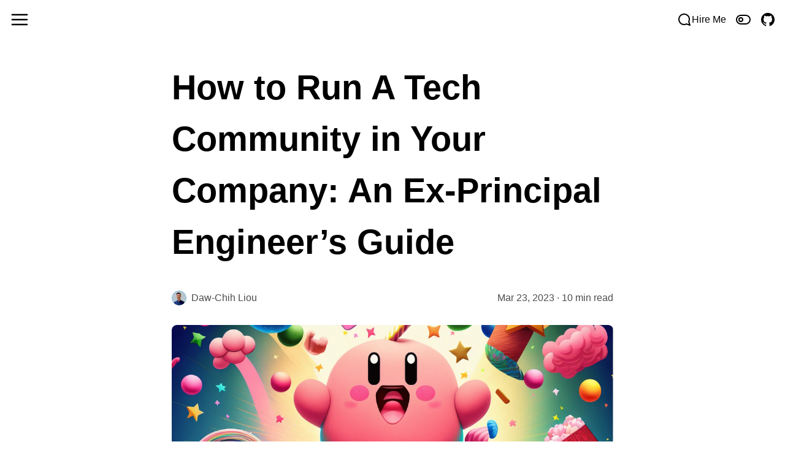

--- FILE ---
content_type: text/html; charset=utf-8
request_url: https://dawchihliou.github.io/articles/how-to-run-a-tech-community-in-your-company
body_size: 15533
content:
<!DOCTYPE html><html lang="en"><head><link rel="apple-touch-icon" sizes="180x180" href="/apple-touch-icon.png"/><link rel="icon" type="image/svg" sizes="32x32" href="/favicon.svg"/><link rel="icon" type="image/svg" sizes="16x16" href="/favicon.svg"/><link rel="mask-icon" href="/favicon.svg" color="#ffffff"/><link rel="manifest" href="/site.webmanifest"/><meta name="viewport" content="width=device-width, initial-scale=1"/><meta charSet="utf-8"/><meta name="msapplication-TileColor" content="#007cf0"/><meta name="theme-color" content="#ffff"/><title>How to Run A Tech Community in Your Company: An Ex-Principal Engineer’s Guide</title><meta name="description" content="5 easy steps to create a sustainable tech community in your company that everyone loves."/><meta name="robots" content="follow, index"/><link rel="canonical" href="https://dawchihliou.github.io/articles/how-to-run-a-tech-community-in-your-company"/><meta itemProp="name" content="How to Run A Tech Community in Your Company: An Ex-Principal Engineer’s Guide"/><meta itemProp="description" content="5 easy steps to create a sustainable tech community in your company that everyone loves."/><meta itemProp="image" content="https://dawchihliou.github.io/optimized/articles/rust-guild/hero.png"/><meta property="og:title" content="How to Run A Tech Community in Your Company: An Ex-Principal Engineer’s Guide"/><meta property="og:type" content="website"/><meta property="og:url" content="https://dawchihliou.github.io/articles/how-to-run-a-tech-community-in-your-company"/><meta property="og:description" content="5 easy steps to create a sustainable tech community in your company that everyone loves."/><meta property="og:image" content="https://dawchihliou.github.io/optimized/articles/rust-guild/hero.png"/><meta property="og:image:type" content="image/png"/><meta property="og:image:width" content="1400"/><meta property="og:image:height" content="700"/><meta property="og:image:alt" content="5 easy steps to create a sustainable tech community in your company that everyone loves."/><meta name="twitter:card" content="summary_large_image"/><meta name="twitter:site" content="@dawchihliou"/><meta name="twitter:creator" content="@dawchihliou"/><meta name="twitter:title" content="How to Run A Tech Community in Your Company: An Ex-Principal Engineer’s Guide"/><meta name="twitter:description" content="5 easy steps to create a sustainable tech community in your company that everyone loves."/><meta name="twitter:image" content="https://dawchihliou.github.io/optimized/articles/rust-guild/hero.webp"/><meta property="article:published_time" content="2023-03-23T00:00:00.000Z"/><meta property="article:section" content="Article Section"/><meta property="article:tag" content="Article Tag"/><meta name="next-head-count" content="34"/><link rel="preload" href="/_next/static/css/f4214c3b71874d65.css" as="style"/><link rel="stylesheet" href="/_next/static/css/f4214c3b71874d65.css" data-n-g=""/><link rel="preload" href="/_next/static/css/54ba867c7255694d.css" as="style"/><link rel="stylesheet" href="/_next/static/css/54ba867c7255694d.css" data-n-p=""/><noscript data-n-css=""></noscript><script defer="" nomodule="" src="/_next/static/chunks/polyfills-c67a75d1b6f99dc8.js"></script><script src="/_next/static/chunks/webpack-59c5c889f52620d6.js" defer=""></script><script src="/_next/static/chunks/framework-114634acb84f8baa.js" defer=""></script><script src="/_next/static/chunks/main-010ff0b6bbe5ac8f.js" defer=""></script><script src="/_next/static/chunks/pages/_app-5784eb5f9f6cd23e.js" defer=""></script><script src="/_next/static/chunks/pages/articles/%5Bslug%5D-9a8f919cad4c24e6.js" defer=""></script><script src="/_next/static/XxFP7jFiZ1KqPcPGe2OsH/_buildManifest.js" defer=""></script><script src="/_next/static/XxFP7jFiZ1KqPcPGe2OsH/_ssgManifest.js" defer=""></script></head><body><div id="__next"><div id="outer-container"><header><div><div class="bm-overlay" style="position:fixed;z-index:1000;width:100%;height:100%;background:rgba(0, 0, 0, 0.3);opacity:0;-moz-transform:translate3d(100%, 0, 0);-ms-transform:translate3d(100%, 0, 0);-o-transform:translate3d(100%, 0, 0);-webkit-transform:translate3d(100%, 0, 0);transform:translate3d(100%, 0, 0);transition:opacity 0.3s, transform 0s 0.3s"></div><div><div class="bm-burger-button" style="z-index:1000"><button id="react-burger-menu-btn" style="position:absolute;left:0;top:0;z-index:1;width:100%;height:100%;margin:0;padding:0;border:none;font-size:0;background:transparent;cursor:pointer">Open Menu</button><svg stroke="currentColor" fill="none" stroke-width="2" viewBox="0 0 24 24" stroke-linecap="round" stroke-linejoin="round" class="bm-icon" style="width:100%;height:100%" height="1em" width="1em" xmlns="http://www.w3.org/2000/svg"><line x1="3" y1="12" x2="21" y2="12"></line><line x1="3" y1="6" x2="21" y2="6"></line><line x1="3" y1="18" x2="21" y2="18"></line></svg></div></div><div id="" class="bm-menu-wrap" style="position:fixed;right:inherit;z-index:1100;width:300px;height:100%;-moz-transform:translate3d(-100%, 0, 0);-ms-transform:translate3d(-100%, 0, 0);-o-transform:translate3d(-100%, 0, 0);-webkit-transform:translate3d(-100%, 0, 0);transform:translate3d(-100%, 0, 0);transition:all 0.5s" aria-hidden="true"><div class="bm-menu" style="height:100%;box-sizing:border-box;overflow:auto"><nav class="bm-item-list" style="height:100%"><a class="styles_anchor__g18qA bm-item Nav_link__ZgDoZ" style="display:block" tabindex="-1" href="/"><button class="Nav_button__YJwKE" tabindex="-1">Home</button></a><a class="styles_anchor__g18qA bm-item Nav_link__ZgDoZ" style="display:block" tabindex="-1" href="/articles"><button class="Nav_button__YJwKE" tabindex="-1">Articles</button></a><a class="styles_anchor__g18qA bm-item Nav_link__ZgDoZ" style="display:block" tabindex="-1" href="/work"><button class="Nav_button__YJwKE" tabindex="-1">Work</button></a><a class="styles_anchor__g18qA bm-item Nav_link__ZgDoZ" style="display:block" tabindex="-1" href="/now"><button class="Nav_button__YJwKE" tabindex="-1">Now</button></a><a class="styles_anchor__g18qA bm-item Nav_link__ZgDoZ" style="display:block" tabindex="-1" href="/expertise"><button class="Nav_button__YJwKE" tabindex="-1">Expertise</button></a><a class="styles_anchor__g18qA bm-item Nav_link__ZgDoZ" style="display:block" tabindex="-1" href="/contact"><button class="Nav_button__YJwKE" tabindex="-1">Contact</button></a><span class="bm-item Nav_pusher__93Gc6" style="display:block" tabindex="-1"></span><span class="bm-item Nav_divider__QD8Pt" style="display:block" tabindex="-1"></span><div class="bm-item Nav_profile__Kf2nU" style="display:block" tabindex="-1"><a class="styles_anchor__g18qA Nav_iconLink__z5y5Q" target="_blank" rel="noopener noreferrer" href="https://www.linkedin.com/in/dawchihliou" aria-label="Link to Daw-Chih&#x27;s Linkedin profile" tabindex="-1"><svg stroke="currentColor" fill="currentColor" stroke-width="0" viewBox="0 0 24 24" height="1em" width="1em" xmlns="http://www.w3.org/2000/svg"><path fill-rule="evenodd" d="M20.45175,20.45025 L16.89225,20.45025 L16.89225,14.88075 C16.89225,13.5525 16.86975,11.844 15.04275,11.844 C13.191,11.844 12.90825,13.2915 12.90825,14.7855 L12.90825,20.45025 L9.3525,20.45025 L9.3525,8.997 L12.765,8.997 L12.765,10.563 L12.81375,10.563 C13.2885,9.66225 14.4495,8.71275 16.18125,8.71275 C19.78575,8.71275 20.45175,11.08425 20.45175,14.169 L20.45175,20.45025 Z M5.33925,7.4325 C4.1955,7.4325 3.27375,6.50775 3.27375,5.36775 C3.27375,4.2285 4.1955,3.30375 5.33925,3.30375 C6.47775,3.30375 7.4025,4.2285 7.4025,5.36775 C7.4025,6.50775 6.47775,7.4325 5.33925,7.4325 L5.33925,7.4325 Z M7.11975,20.45025 L3.5565,20.45025 L3.5565,8.997 L7.11975,8.997 L7.11975,20.45025 Z M23.00025,0 L1.0005,0 C0.44775,0 0,0.44775 0,0.99975 L0,22.9995 C0,23.55225 0.44775,24 1.0005,24 L23.00025,24 C23.55225,24 24,23.55225 24,22.9995 L24,0.99975 C24,0.44775 23.55225,0 23.00025,0 L23.00025,0 Z"></path></svg></a><a class="styles_anchor__g18qA Nav_iconLink__z5y5Q" target="_blank" rel="noopener noreferrer" href="https://github.com/DawChihLiou" aria-label="Link to Daw-Chih&#x27;s GitHub profile" tabindex="-1"><svg stroke="currentColor" fill="currentColor" stroke-width="0" viewBox="0 0 24 24" height="1em" width="1em" xmlns="http://www.w3.org/2000/svg"><path fill-rule="evenodd" d="M11.9989871,1 C5.92550416,1 1,5.92482888 1,12.0003376 C1,16.8603395 4.15153934,20.9829338 8.52263728,22.4374904 C9.0729918,22.5387827 9.27355045,22.199116 9.27355045,21.9073943 C9.27355045,21.6467356 9.2640965,20.954572 9.25869425,20.0368642 C6.19899322,20.7013414 5.55342398,18.5620492 5.55342398,18.5620492 C5.0530403,17.2911692 4.33183953,16.9528531 4.33183953,16.9528531 C3.33309801,16.2708186 4.40747107,16.2843243 4.40747107,16.2843243 C5.51155652,16.3619816 6.09229872,17.4181221 6.09229872,17.4181221 C7.07348292,19.0988981 8.66714755,18.6133706 9.2938089,18.3317781 C9.39375058,17.6213819 9.67804414,17.1365297 9.99205009,16.86169 C7.54955646,16.5841493 4.98146045,15.6401056 4.98146045,11.4249977 C4.98146045,10.224347 5.41026428,9.24181221 6.11390773,8.47334172 C6.00046042,8.19512569 5.62297799,7.07618404 6.22195279,5.56220265 C6.22195279,5.56220265 7.14506277,5.26642929 9.24653918,6.68992296 C10.12373,6.44547101 11.0650726,6.32392032 12.0003376,6.31919335 C12.9349274,6.32392032 13.8755947,6.44547101 14.7541361,6.68992296 C16.8542619,5.26642929 17.7760214,5.56220265 17.7760214,5.56220265 C18.3763467,7.07618404 17.9988643,8.19512569 17.8860923,8.47334172 C18.5910863,9.24181221 19.0165137,10.224347 19.0165137,11.4249977 C19.0165137,15.6509101 16.444366,16.5807729 13.9944443,16.8529114 C14.3888087,17.192578 14.7406305,17.863808 14.7406305,18.890236 C14.7406305,20.3603241 14.7271248,21.5467939 14.7271248,21.9073943 C14.7271248,22.2018171 14.9256576,22.5441849 15.4834403,22.4368151 C19.8511618,20.9788821 23,16.8589889 23,12.0003376 C23,5.92482888 18.0744958,1 11.9989871,1"></path></svg></a><a class="styles_anchor__g18qA Nav_iconLink__z5y5Q" target="_blank" rel="noopener noreferrer" href="https://medium.com/@dawchihliou" aria-label="Link to Daw-Chih&#x27;s Medium profile" tabindex="-1"><svg stroke="currentColor" fill="currentColor" stroke-width="0" viewBox="0 0 24 24" height="1em" width="1em" xmlns="http://www.w3.org/2000/svg"><path d="M2.84593838,5.88685595 C2.87575654,5.59224254 2.76340763,5.30104995 2.54341737,5.10276397 L0.302521008,2.4032473 L0.302521008,2 L7.2605042,2 L12.6386555,13.7949836 L17.3669469,2 L24,2 L24,2.4032473 L22.0840336,4.2402628 C21.9188563,4.36617057 21.8369199,4.57310892 21.8711485,4.77792587 L21.8711485,18.2755093 C21.8369199,18.4803262 21.9188563,18.6872645 22.0840336,18.8131723 L23.9551821,20.6501878 L23.9551821,21.0534351 L14.5434174,21.0534351 L14.5434174,20.6501878 L16.4817928,18.7683671 C16.6722689,18.5779447 16.6722689,18.5219382 16.6722689,18.2307041 L16.6722689,7.32062416 L11.2829132,21.0086299 L10.5546219,21.0086299 L4.28011204,7.32062416 L4.28011204,16.4945003 C4.22779746,16.8801958 4.35589372,17.2685069 4.62745097,17.5474239 L7.14845938,20.6053826 L7.14845938,21.0086299 L0,21.0086299 L0,20.6053826 L2.5210084,17.5474239 C2.79058848,17.2680445 2.91121535,16.8771576 2.84593838,16.4945003 L2.84593838,5.88685595 Z"></path></svg></a><a class="styles_anchor__g18qA Nav_iconLink__z5y5Q" target="_blank" rel="noopener noreferrer" href="https://hackernoon.com/u/dawchihliou" aria-label="Link to Daw-Chih&#x27;s Hackernoon profile" tabindex="-1"><svg stroke="currentColor" fill="currentColor" stroke-width="0" role="img" viewBox="0 0 24 24" height="1.5em" width="1.5em" xmlns="http://www.w3.org/2000/svg"><title></title><path d="M5.701 0v6.223H8.85V4.654h1.576v7.842H12V4.654h1.574v1.569h3.15V0zm11.024 6.223v3.136h1.574V6.223zm1.574 3.136v4.705h1.576v-1.568h1.574v-1.568h-1.574V9.359zm0 4.705h-1.574v3.137h1.574zm-1.574 3.137h-3.15v1.569H8.85V17.2H5.7V24h11.024zm-11.024 0v-3.137H4.125v3.137zm-1.576-3.137V9.36H2.551v4.705zm0-4.705h1.576V6.223H4.125Z"></path></svg><span hidden="">Link to Daw-Chih&#x27;s Hacker Noon profile</span></a><a class="styles_anchor__g18qA Nav_iconLink__z5y5Q" target="_blank" rel="noopener noreferrer" href="https://twitter.com/dawchihliou" aria-label="Link to Daw-Chih&#x27;s Twitter profile" tabindex="-1"><svg stroke="currentColor" fill="currentColor" stroke-width="0" viewBox="0 0 24 24" height="1em" width="1em" xmlns="http://www.w3.org/2000/svg"><path fill-rule="evenodd" d="M24,4.3086 C23.117,4.7006 22.168,4.9646 21.172,5.0836 C22.188,4.4746 22.969,3.5096 23.337,2.3596 C22.386,2.9246 21.332,3.3336 20.21,3.5556 C19.312,2.5976 18.032,1.9996 16.616,1.9996 C13.897,1.9996 11.692,4.2046 11.692,6.9236 C11.692,7.3096 11.736,7.6856 11.82,8.0456 C7.728,7.8406 4.099,5.8806 1.671,2.9006 C1.247,3.6286 1.004,4.4736 1.004,5.3766 C1.004,7.0846 1.873,8.5926 3.195,9.4756 C2.388,9.4486 1.628,9.2276 0.964,8.8596 L0.964,8.9206 C0.964,11.3066 2.661,13.2966 4.914,13.7486 C4.501,13.8626 4.065,13.9216 3.617,13.9216 C3.299,13.9216 2.991,13.8906 2.69,13.8336 C3.317,15.7896 5.135,17.2136 7.29,17.2536 C5.604,18.5736 3.481,19.3606 1.175,19.3606 C0.777,19.3606 0.385,19.3376 0,19.2926 C2.179,20.6886 4.767,21.5046 7.548,21.5046 C16.605,21.5046 21.557,14.0016 21.557,7.4946 C21.557,7.2816 21.552,7.0696 21.543,6.8586 C22.505,6.1636 23.34,5.2966 24,4.3086"></path></svg></a></div><div class="DarkmodeSwitch_container__uFGHQ" tabindex="-1"><div class="DarkmodeSwitch_wrap__e71_4"></div></div></nav></div><div><div class="bm-cross-button" style="position:absolute;width:24px;height:24px;right:8px;top:8px"><button id="react-burger-cross-btn" style="position:absolute;left:0;top:0;z-index:1;width:100%;height:100%;margin:0;padding:0;border:none;font-size:0;background:transparent;cursor:pointer" tabindex="-1">Close Menu</button><svg stroke="currentColor" fill="none" stroke-width="2" viewBox="0 0 24 24" stroke-linecap="round" stroke-linejoin="round" class="bm-cross" style="width:100%;height:100%" height="1em" width="1em" xmlns="http://www.w3.org/2000/svg"><line x1="18" y1="6" x2="6" y2="18"></line><line x1="6" y1="6" x2="18" y2="18"></line></svg></div></div></div></div></header><div class="Menubar_menubar__gvU4b"><a class="styles_anchor__g18qA Menubar_hireMe__zuAig" href="/contact"><svg stroke="currentColor" fill="none" stroke-width="2" viewBox="0 0 24 24" stroke-linecap="round" stroke-linejoin="round" height="1.5em" width="1.5em" xmlns="http://www.w3.org/2000/svg"><path d="M21 11.5a8.38 8.38 0 0 1-.9 3.8 8.5 8.5 0 0 1-7.6 4.7 8.38 8.38 0 0 1-3.8-.9L3 21l1.9-5.7a8.38 8.38 0 0 1-.9-3.8 8.5 8.5 0 0 1 4.7-7.6 8.38 8.38 0 0 1 3.8-.9h.5a8.48 8.48 0 0 1 8 8v.5z"></path></svg>Hire Me</a><div class="DarkmodeSwitch_container__uFGHQ" tabindex="0"><div class="DarkmodeSwitch_wrap__e71_4"></div></div><a class="styles_anchor__g18qA undefined" target="_blank" rel="noopener noreferrer" href="https://github.com/DawChihLiou" aria-label="See more Daw-Chih&#x27;s work on GitHub"><svg stroke="currentColor" fill="currentColor" stroke-width="0" viewBox="0 0 24 24" height="1.5em" width="1.5em" xmlns="http://www.w3.org/2000/svg"><path fill-rule="evenodd" d="M11.9989871,1 C5.92550416,1 1,5.92482888 1,12.0003376 C1,16.8603395 4.15153934,20.9829338 8.52263728,22.4374904 C9.0729918,22.5387827 9.27355045,22.199116 9.27355045,21.9073943 C9.27355045,21.6467356 9.2640965,20.954572 9.25869425,20.0368642 C6.19899322,20.7013414 5.55342398,18.5620492 5.55342398,18.5620492 C5.0530403,17.2911692 4.33183953,16.9528531 4.33183953,16.9528531 C3.33309801,16.2708186 4.40747107,16.2843243 4.40747107,16.2843243 C5.51155652,16.3619816 6.09229872,17.4181221 6.09229872,17.4181221 C7.07348292,19.0988981 8.66714755,18.6133706 9.2938089,18.3317781 C9.39375058,17.6213819 9.67804414,17.1365297 9.99205009,16.86169 C7.54955646,16.5841493 4.98146045,15.6401056 4.98146045,11.4249977 C4.98146045,10.224347 5.41026428,9.24181221 6.11390773,8.47334172 C6.00046042,8.19512569 5.62297799,7.07618404 6.22195279,5.56220265 C6.22195279,5.56220265 7.14506277,5.26642929 9.24653918,6.68992296 C10.12373,6.44547101 11.0650726,6.32392032 12.0003376,6.31919335 C12.9349274,6.32392032 13.8755947,6.44547101 14.7541361,6.68992296 C16.8542619,5.26642929 17.7760214,5.56220265 17.7760214,5.56220265 C18.3763467,7.07618404 17.9988643,8.19512569 17.8860923,8.47334172 C18.5910863,9.24181221 19.0165137,10.224347 19.0165137,11.4249977 C19.0165137,15.6509101 16.444366,16.5807729 13.9944443,16.8529114 C14.3888087,17.192578 14.7406305,17.863808 14.7406305,18.890236 C14.7406305,20.3603241 14.7271248,21.5467939 14.7271248,21.9073943 C14.7271248,22.2018171 14.9256576,22.5441849 15.4834403,22.4368151 C19.8511618,20.9788821 23,16.8589889 23,12.0003376 C23,5.92482888 18.0744958,1 11.9989871,1"></path></svg></a></div><div id="page-wrap"><article><div class="Article_container__q__L3"><div class="Article_wrap__LZypL"><h1>How to Run A Tech Community in Your Company: An Ex-Principal Engineer’s Guide</h1><div class="Article_info__bOKys"><div class="Article_author__grS8U"><img alt="Daw-Chih Liou" src="/optimized/raw/portrait-sm.webp" loading="lazy"/><p>Daw-Chih Liou</p></div><p>Mar 23, 2023<!-- --> · 10 min read</p></div><img alt="How to Run A Tech Community in Your Company: An Ex-Principal Engineer’s Guide" src="/optimized/articles/rust-guild/hero.webp" width="100%" class="rounded centered" loading="lazy"/><div class="article-content"><h2 id="in-this-article"><a class="styles_anchor__g18qA anchor" href="/articles/how-to-run-a-tech-community-in-your-company#in-this-article"><span class="icon icon-link"></span></a>In this article</h2>
<ul>
<li><span role="img" aria-label="seedling">🌱</span> We’ll discuss the principles of founding a tech community in detail.</li>
<li><span role="img" aria-label="" aria-hidden="true">🕵️</span> We’ll see real examples of how I organize a Rust community.</li>
<li><span role="img" aria-label="" aria-hidden="true">🏎️</span> You’ll get an open source template to jump start your community.</li>
</ul>
<hr/>
<p>This article is also available on</p>
<ul>
<li><a class="styles_anchor__g18qA undefined" target="_blank" rel="noopener noreferrer" href="https://medium.com/gitconnected/how-to-run-a-tech-community-in-your-company-an-ex-principal-engineers-guide-af2c2f540cb0">Level Up Coding</a></li>
<li><a class="styles_anchor__g18qA undefined" target="_blank" rel="noopener noreferrer" href="https://hackernoon.com/running-a-tech-community-in-your-company-an-ex-principal-engineers-guide">Hacker Noon</a></li>
</ul>
<p>Feel free to read it on your favorite platform<span role="img" aria-label="sparkles">✨</span></p>
<hr/>
<p>Six months ago, I started a tech community at <a class="styles_anchor__g18qA undefined" target="_blank" rel="noopener noreferrer" href="https://www.trivago.com">trivago</a>, a <a class="styles_anchor__g18qA undefined" target="_blank" rel="noopener noreferrer" href="https://www.nasdaq.com">Nasdaq</a> company that helps more than 25 million travelers a month around the world find their stays.</p>
<p>The community is called the Rust Guild. It’s centered around <a class="styles_anchor__g18qA undefined" target="_blank" rel="noopener noreferrer" href="https://www.rust-lang.org">the Rust programming language</a>. Since its launch, I’ve received a tremendous amount of love and support. So in this article, I’ll share with you how I conceptualize, execute, and sustain a community so that you can run your own tech community in your organization.</p>
<p>Let’s go.</p>
<hr/>
<h2 id="find-your-core-value-around-people"><a class="styles_anchor__g18qA anchor" href="/articles/how-to-run-a-tech-community-in-your-company#find-your-core-value-around-people"><span class="icon icon-link"></span></a>Find Your Core Value around People</h2>
<p>First thing to know about communities is that it’s all about the people.</p>
<p>It’s very easy to approach a tech community like it’s only about a piece of tech or a programming language. You might think offering a space where people can share information about tech is enough to attract developers to join and stick around, but it’s not. Many communities declined or eventually faded away because there were no engagements. They were boring.</p>
<p>In fact, tech or programming languages are just subjects. They are nothing more than topics in your exchange with your peers. So what tech community founders need to do before creating a community is to think about how the community can have an impact on developers.</p>
<p>For the Rust Guild, the community is built on the concept of <strong>“Play. Learn. Share. Repeat.”</strong>. We encourage everyone to share what they learned regardless of level of experience, job function, or department. It’s an inclusive space for learning together as a group. There’s no learning that’s too small. We want our community members to give talks about simple concepts in Rust, one line of code, or painful experience with the language. I believe that simple, tiny talks are seeds in someone else to learn and grow.</p>
<h2 id="get-help"><a class="styles_anchor__g18qA anchor" href="/articles/how-to-run-a-tech-community-in-your-company#get-help"><span class="icon icon-link"></span></a>Get Help</h2>
<p>Don’t do it by yourself. It’s a bit much. There’s an operational side of communities:</p>
<ul>
<li>Looking for speakers.</li>
<li>Scheduling meet-ups.</li>
<li>Engaging in Slack.</li>
<li>Sending meet-up invitations.</li>
<li>Moderating meet-ups.</li>
<li>Collecting feedback.</li>
<li>Communicating with legal teams if you’re inviting guest speakers.</li>
<li>Coordinating with accounting teams for guest speakers’ expenses on on-site visits.</li>
<li>Managing food and drinks for on-site meet-ups.</li>
<li>Handling recordings and archives.</li>
<li>Uploading signed agreements from guest speakers</li>
</ul>
<p>The list goes on and on. It’s time consuming for just one person.</p>
<p>A better way is to find people that can run your community with you from the jump. In the Rust Guild, I designed a few community roles:</p>
<ul>
<li><strong>Moderators</strong>: organize and moderate meet-ups. Currently it’s me.</li>
<li><strong>Coordinators</strong>: assist moderators with operations.</li>
<li><strong>Mentors</strong>: engage in discussions on Slack and provide technical guidance to members that have questions.</li>
</ul>
<p>It’s also helpful to identify stakeholders and contact persons for:</p>
<ul>
<li><strong>Company technology strategy and budget</strong>: to explore framework and event opportunities.</li>
<li><strong>Event organization</strong>: to help with space, food and drinks for on-site events.</li>
<li><strong>IT support</strong>: to help with on-site events.</li>
<li><strong>Legal agreement</strong>: to draft agreements with guest speakers.</li>
<li><strong>Expense reimbursement</strong>: to handle guest speakers’ on-site visit.</li>
</ul>
<p>So far we have 1 moderator, 1 coordinator, and 2 mentors that serve a community of 30 developers. You can expand the community roles according to your situation. The key is to find help to provide your community members with the best experience.</p>
<h2 id="write-a-community-guideline"><a class="styles_anchor__g18qA anchor" href="/articles/how-to-run-a-tech-community-in-your-company#write-a-community-guideline"><span class="icon icon-link"></span></a>Write A Community Guideline</h2>
<p>Now that you have a core value and support group, time to write things down.</p>
<p>It helps you formulate an actionable community format and transform your raw concept into a sharable experience. It’s important to document the following aspects:</p>
<ul>
<li><strong>The core value</strong>: what is the expectation and code of conduct.</li>
<li><strong>The format</strong>: how do you want to structure the peer discussions and meet-ups.</li>
<li><strong>The support channel</strong>: where can the members find help and support.</li>
</ul>
<p>By expressing the core value, you’re clarifying why your community exists and how the community members are expected to interact with each other. It gives a clear framework and mental model for the members and it attracts like minded developers to join. They help shape the future of the community.</p>
<p>By standardizing the format, you’re aligning the expectations. It’s not only helpful to the developers, but also benefits the moderators and coordinators to run the operations. It’s a stress reducer.</p>
<p>By communicating with the support channel, you’re creating a feedback loop . Needless to say, feedback culture is an essential component of a successful community when done right. It’s also very important for people outside of the community to contact the organizers.</p>
<p>The community guideline doesn’t have to be long. A one-pager will do. I’ll share the community guideline of the Rust Guild with you. You’re more than welcome to <a class="styles_anchor__g18qA undefined" target="_blank" rel="noopener noreferrer" href="https://gist.github.com/DawChihLiou/c9153ba91a3bd7d4b163481b05553756">use it as a template</a>:</p>
<blockquote>
<h1 id="rust-guild"><a class="styles_anchor__g18qA anchor" href="/articles/how-to-run-a-tech-community-in-your-company#rust-guild"><span class="icon icon-link"></span></a>Rust Guild</h1>
<p>The Rust Guild centres around the principle of:</p>
<h3 id="play-learn-share️"><a class="styles_anchor__g18qA anchor" href="/articles/how-to-run-a-tech-community-in-your-company#play-learn-share%EF%B8%8F"><span class="icon icon-link"></span></a>Play. Learn. Share<span role="img" aria-label="recycling symbol">♻️</span>.</h3>
<p>The company-wide community is for everyone who’s interested in the Rust language, regardless of your level of experience. We encourage you to try things and share your epic learnings. We welcome all kinds of topics about Rust. It could be a language feature you just learned, a passion project of yours, or a web framework you enjoyed working with, just to name a few. The goal is to learn collectively and provide a helpful community to offer support in your Rust journey.</p>
<h2 id="guild-format"><a class="styles_anchor__g18qA anchor" href="/articles/how-to-run-a-tech-community-in-your-company#guild-format"><span class="icon icon-link"></span></a>Guild Format</h2>
<table><thead><tr><th align="left">Title</th><th align="left">Detail</th></tr></thead><tbody><tr><td align="left"><strong>Duration</strong></td><td align="left">1 hour</td></tr><tr><td align="left"><strong>Frequency</strong></td><td align="left">Monthly</td></tr><tr><td align="left"><strong>Agenda</strong></td><td align="left">1x 25min Talk🎙 + 10min Q&amp;A,<br/> 1x 10min Lightning Talk<span role="img" aria-label="" aria-hidden="true">⚡</span>️ + 5min Q&amp;A</td></tr><tr><td align="left"><strong>Slack Channel</strong></td><td align="left">#guild-rust</td></tr><tr><td align="left"><strong>Talk Submissions</strong></td><td align="left">[FORM]</td></tr><tr><td align="left"><strong>Scheduled Meetups</strong></td><td align="left">[SCHEDULE]</td></tr></tbody></table>
<h2 id="talk-topics"><a class="styles_anchor__g18qA anchor" href="/articles/how-to-run-a-tech-community-in-your-company#talk-topics"><span class="icon icon-link"></span></a>Talk Topics</h2>
<p>We will open up the floor to talks, live coding, and learning sessions. The talk topics are not limited to your work at [COMAPNY_NAME]. In fact, we encourage you to talk about your learning or work from OSS community, online resources, or courses. This is a great opportunity for you to share what you are passionate about to the community; so don’t miss out! You’re more than welcome to submit your talks and we can’t wait to hear from you.</p>
<h2 id="code-of-conduct"><a class="styles_anchor__g18qA anchor" href="/articles/how-to-run-a-tech-community-in-your-company#code-of-conduct"><span class="icon icon-link"></span></a>Code of Conduct</h2>
<p>The guild generally follows the <a class="styles_anchor__g18qA undefined" target="_blank" rel="noopener noreferrer" href="https://www.rust-lang.org/policies/code-of-conduct">Code of Conduct of the Rust community</a>. Some key points to note:</p>
<ol>
<li>We are committed to providing a friendly, safe and welcoming environment for all, regardless of level of experience, gender identity and expression, sexual orientation, disability, personal appearance, body size, race, ethnicity, age, religion, nationality, or other similar characteristic.</li>
<li>Please avoid using overtly sexual aliases or other nicknames that might detract from a friendly, safe and welcoming environment for all.</li>
<li>Please be kind and courteous. There’s no need to be mean or rude.</li>
<li>Respect that people have differences of opinion and that every design or implementation choice carries a trade-off and numerous costs. There is seldom a right answer.</li>
<li>Please keep unstructured critique to a minimum. If you have solid ideas you want to experiment with, make a fork and see how it works.</li>
<li>Spamming, trolling, flaming, baiting or other attention-stealing behavior is not welcome.</li>
</ol>
<h2 id="community-mentors"><a class="styles_anchor__g18qA anchor" href="/articles/how-to-run-a-tech-community-in-your-company#community-mentors"><span class="icon icon-link"></span></a>Community Mentors</h2>
<p>The Rust community mentors are the members in the guild who volunteer to help answer questions about the language, and provide guidance for people who just started on learning Rust.</p>
<p>Currently our mentors are:</p>
<ul>
<li>[MENTOR_NAME]</li>
<li>[MENTOR_NAME]</li>
</ul>
<p>We are looking for more Rust mentors in the community! If you’re interested in being a mentor, please contact [MODERATOR_NAME]. There&#x27;s no hard requirement. As long as you:</p>
<ul>
<li>enjoy teaching</li>
<li>love learning</li>
<li>are having fun coding &amp; finding solutions in the language</li>
<li>are willing to spend a little portion of your working time answering Rust questions and direct developers to the right resources</li>
</ul>
<p>Then the community role is for you <span role="img" aria-label="crab">🦀</span></p>
<h2 id="contact"><a class="styles_anchor__g18qA anchor" href="/articles/how-to-run-a-tech-community-in-your-company#contact"><span class="icon icon-link"></span></a>Contact</h2>
<ul>
<li>Moderator: [MODERATOR_NAME]</li>
<li>Coordinators: [COORDINATOR_NAME], [COORDINATOR_NAME]</li>
<li>Slack Channel: #guild-rust</li>
</ul>
</blockquote>
<h2 id="dont-cancel-meet-ups"><a class="styles_anchor__g18qA anchor" href="/articles/how-to-run-a-tech-community-in-your-company#dont-cancel-meet-ups"><span class="icon icon-link"></span></a>Don’t Cancel Meet-ups</h2>
<p>Canceling meet-ups diminishes your credibility and everyone’s commitment to the community.</p>
<p>Developers want to engage in a community where they feel safe. It’s just like installing a package in your software. Before you commit to a library, you want to make sure it has enough stars, weekly downloads, and the maintainers are consistently responding to issues and discussions. Same for communities, you as community founders and coordinators want to establish your commitment by keeping a regular schedule according to your community guideline. You can structure your schedule with breaks upfront, but try not to cancel events.</p>
<p>What if there’s no speakers for a meet-up? Be creative. There’re many ways you can make it happen:</p>
<ul>
<li>Turn it into a live coding session where developers work on a piece of code together and share knowledge.</li>
<li>Turn it into a storytelling session where developers share painful or funny stories with the tech.</li>
<li>Turn it into a tech cinema session where you watch a course or online talk together.</li>
<li>You can jump in and give a talk.</li>
</ul>
<p>Be creative. Have fun with it. Show your commitment.</p>
<h2 id="create-a-wow-moment"><a class="styles_anchor__g18qA anchor" href="/articles/how-to-run-a-tech-community-in-your-company#create-a-wow-moment"><span class="icon icon-link"></span></a>Create A Wow Moment</h2>
<p>It’s nice to surprise your community with something cool once in a while. It helps rejuvenate developers’ interest in the community and make them feel that they’re part of something cool and eventful.</p>
<p>In the Rust Guild, we invite guest speakers. So far, we were very honored to have:</p>
<ul>
<li><strong><a class="styles_anchor__g18qA undefined" target="_blank" rel="noopener noreferrer" href="https://twitter.com/wSokra">Tobias Koppers</a></strong>: creator of <a class="styles_anchor__g18qA undefined" target="_blank" rel="noopener noreferrer" href="https://turbo.build">Turbopack</a></li>
<li><strong><a class="styles_anchor__g18qA undefined" target="_blank" rel="noopener noreferrer" href="https://twitter.com/mhevery">Miško Hevery</a></strong>: creator of <a class="styles_anchor__g18qA undefined" target="_blank" rel="noopener noreferrer" href="https://qwik.builder.io">Qwik</a></li>
</ul>
<p>to talk to us about their innovations and experiences working with Rust.</p>
<img src="/optimized/articles/rust-guild/speakers.webp" alt="Guest speakers at the Rust Guild" width="100%" class="rounded centered" loading="lazy"/>
<p>The wow moments we designed were very well aligned with our core values. The guest speakers shared the learnings from what they’ve built. The community members got a chance to immerse themselves in the learning experiences from different fields and applications of the Rust programming language. I want to use these special moments to spark the interests in learning and experimenting.</p>
<p>Regardless of the outcome of the learning, we had fun playing, learning, sharing, and repeating the process as a group.</p>
<h2 id="references"><a class="styles_anchor__g18qA anchor" href="/articles/how-to-run-a-tech-community-in-your-company#references"><span class="icon icon-link"></span></a>References</h2>
<ul>
<li><a class="styles_anchor__g18qA undefined" target="_blank" rel="noopener noreferrer" href="https://twitter.com/wSokra">Tobias Koppers</a> - Twitter</li>
<li><a class="styles_anchor__g18qA undefined" target="_blank" rel="noopener noreferrer" href="https://twitter.com/mhevery">Miško Hevery</a> - Twitter</li>
<li><a class="styles_anchor__g18qA undefined" target="_blank" rel="noopener noreferrer" href="https://gist.github.com/DawChihLiou/c9153ba91a3bd7d4b163481b05553756">DawChihLiou/community-guideline.md</a> - GitHub</li>
<li><a class="styles_anchor__g18qA undefined" target="_blank" rel="noopener noreferrer" href="https://www.trivago.com">trivago</a> - trivago.com</li>
<li><a class="styles_anchor__g18qA undefined" target="_blank" rel="noopener noreferrer" href="https://www.nasdaq.com">Nasdaq</a> - Nasdaq.com</li>
<li><a class="styles_anchor__g18qA undefined" target="_blank" rel="noopener noreferrer" href="https://turbo.build">Turbo</a> - Vercel</li>
<li><a class="styles_anchor__g18qA undefined" target="_blank" rel="noopener noreferrer" href="https://qwik.builder.io">Qwik</a> - builder.io</li>
<li><a class="styles_anchor__g18qA undefined" target="_blank" rel="noopener noreferrer" href="https://www.rust-lang.org">Rust</a> - rust-lang.org</li>
</ul>
<hr/>
<p>Here you have it! Thanks for reading through<span role="img" aria-label="raising hands">🙌</span>
If you find this article useful, please share it to help more people in their engineering journey.</p>
<p><span role="img" aria-label="bird">🐦</span> Feel free to connect with me on <a class="styles_anchor__g18qA undefined" target="_blank" rel="noopener noreferrer" href="https://twitter.com/dawchihliou">twitter</a>!</p>
<p><span role="img" aria-label="" aria-hidden="true">⏭️</span> Ready for the next article? <span role="img" aria-label="backhand index pointing right">👉</span> <a class="styles_anchor__g18qA undefined" href="/articles/wasm-semantic-search-in-rust"><strong>WASM Semantic Search in Rust</strong></a></p>
<p>Happy coding!</p></div><article class="Author_wrap__s8DeE"><img src="/optimized/raw/portrait-sm.webp" alt="Daw-Chih Liou" class="Author_avatar__j6KIn" loading="lazy"/><div><a class="styles_anchor__g18qA undefined" target="_blank" rel="noopener noreferrer" href="https://dawchihliou.github.io">Daw-Chih Liou</a><p>Daw-Chih is a software engineer, UX advocate, and creator who is dedicated to Web engineering. His background in Human Centered Computing has led him to work with startups and public companies across North America, Asia, and Europe. He is passionate about meeting business trajectory with user journey and utilizing engineering architecture and performance monitoring to provide optimal user experience.</p></div></article></div></div></article><footer class="Footer_footer__1IwEk"><div class="Footer_wrap__FVCTX"><div class="Footer_resources__fG_vu"><p><span role="img" aria-label="build with love" class="Footer_emoji__u15jg">💚</span>This site is built with</p><a class="styles_anchor__g18qA undefined" target="_blank" rel="noopener noreferrer" href="https://nextjs.org">Next.js</a><a class="styles_anchor__g18qA undefined" target="_blank" rel="noopener noreferrer" href="https://react-icons.github.io/react-icons">React Icons</a><a class="styles_anchor__g18qA undefined" target="_blank" rel="noopener noreferrer" href="https://mdxjs.com">MDX</a><a class="styles_anchor__g18qA undefined" target="_blank" rel="noopener noreferrer" href="https://unifiedjs.com">unified</a><a class="styles_anchor__g18qA undefined" target="_blank" rel="noopener noreferrer" href="https://github.com/contentlayerdev/contentlayer">Contentlayer</a></div><div class="Footer_contact__9GJn6"><p><span role="img" aria-label="build with love" class="Footer_emoji__u15jg">🦄</span>Where to find me</p><a class="styles_anchor__g18qA undefined" target="_blank" rel="noopener noreferrer" href="https://www.linkedin.com/in/dawchihliou">Linkedin</a><a class="styles_anchor__g18qA undefined" target="_blank" rel="noopener noreferrer" href="https://github.com/DawChihLiou">GitHub</a><a class="styles_anchor__g18qA undefined" target="_blank" rel="noopener noreferrer" href="https://twitter.com/dawchihliou">Twitter</a><a class="styles_anchor__g18qA undefined" target="_blank" rel="noopener noreferrer" href="https://medium.com/@dawchihliou">Medium</a><a class="styles_anchor__g18qA undefined" target="_blank" rel="noopener noreferrer" href="https://hackernoon.com/u/dawchihliou">Hacker Noon</a><a class="styles_anchor__g18qA undefined" href="/rss.xml">RSS Feed <svg stroke="currentColor" fill="none" stroke-width="2" viewBox="0 0 24 24" stroke-linecap="round" stroke-linejoin="round" height="1em" width="1em" xmlns="http://www.w3.org/2000/svg"><path d="M4 11a9 9 0 0 1 9 9"></path><path d="M4 4a16 16 0 0 1 16 16"></path><circle cx="5" cy="19" r="1"></circle></svg></a></div><div class="Footer_sitemap__92ono"><p><span role="img" aria-label="build with love" class="Footer_emoji__u15jg">🗺</span>Sitemap</p><a class="styles_anchor__g18qA undefined" href="/">Home</a><a class="styles_anchor__g18qA undefined" href="/articles">Articles</a><a class="styles_anchor__g18qA undefined" href="/work">Work</a><a class="styles_anchor__g18qA undefined" href="/now">Now</a><a class="styles_anchor__g18qA undefined" href="/expertise">Expertise</a><a class="styles_anchor__g18qA undefined" href="/contact">Contact</a></div></div><div class="Footer_copyright__vZZRL">© <!-- -->2024<!-- --> <a class="styles_anchor__g18qA undefined" target="_blank" rel="noopener noreferrer" href="https://www.linkedin.com/in/dawchihliou">Daw-Chih Liou</a></div></footer></div></div></div><script id="__NEXT_DATA__" type="application/json">{"props":{"pageProps":{"post":{"title":"How to Run A Tech Community in Your Company: An Ex-Principal Engineer’s Guide","publishedAt":"Mar 23, 2023","description":"5 easy steps to create a sustainable tech community in your company that everyone loves.","cover":"/optimized/articles/rust-guild/hero.webp","category":"Leadership","coverWidth":"1400","coverHeight":"700","body":{"raw":"\n## In this article\n\n- 🌱 We’ll discuss the principles of founding a tech community in detail.\n- 🕵️ We’ll see real examples of how I organize a Rust community.\n- 🏎️ You’ll get an open source template to jump start your community.\n\n---\n\nThis article is also available on\n\n- [Level Up Coding](https://medium.com/gitconnected/how-to-run-a-tech-community-in-your-company-an-ex-principal-engineers-guide-af2c2f540cb0)\n- [Hacker Noon](https://hackernoon.com/running-a-tech-community-in-your-company-an-ex-principal-engineers-guide)\n\nFeel free to read it on your favorite platform✨\n\n---\n\nSix months ago, I started a tech community at [trivago][4], a [Nasdaq][5] company that helps more than 25 million travelers a month around the world find their stays.\n\nThe community is called the Rust Guild. It’s centered around [the Rust programming language][8]. Since its launch, I’ve received a tremendous amount of love and support. So in this article, I’ll share with you how I conceptualize, execute, and sustain a community so that you can run your own tech community in your organization.\n\nLet’s go.\n\n---\n\n## Find Your Core Value around People\n\nFirst thing to know about communities is that it’s all about the people.\n\nIt’s very easy to approach a tech community like it’s only about a piece of tech or a programming language. You might think offering a space where people can share information about tech is enough to attract developers to join and stick around, but it’s not. Many communities declined or eventually faded away because there were no engagements. They were boring.\n\nIn fact, tech or programming languages are just subjects. They are nothing more than topics in your exchange with your peers. So what tech community founders need to do before creating a community is to think about how the community can have an impact on developers.\n\nFor the Rust Guild, the community is built on the concept of **“Play. Learn. Share. Repeat.”**. We encourage everyone to share what they learned regardless of level of experience, job function, or department. It’s an inclusive space for learning together as a group. There’s no learning that’s too small. We want our community members to give talks about simple concepts in Rust, one line of code, or painful experience with the language. I believe that simple, tiny talks are seeds in someone else to learn and grow.\n\n## Get Help\n\nDon’t do it by yourself. It’s a bit much. There’s an operational side of communities:\n\n- Looking for speakers.\n- Scheduling meet-ups.\n- Engaging in Slack.\n- Sending meet-up invitations.\n- Moderating meet-ups.\n- Collecting feedback.\n- Communicating with legal teams if you’re inviting guest speakers.\n- Coordinating with accounting teams for guest speakers’ expenses on on-site visits.\n- Managing food and drinks for on-site meet-ups.\n- Handling recordings and archives.\n- Uploading signed agreements from guest speakers\n\nThe list goes on and on. It’s time consuming for just one person.\n\nA better way is to find people that can run your community with you from the jump. In the Rust Guild, I designed a few community roles:\n\n- **Moderators**: organize and moderate meet-ups. Currently it’s me.\n- **Coordinators**: assist moderators with operations.\n- **Mentors**: engage in discussions on Slack and provide technical guidance to members that have questions.\n\nIt’s also helpful to identify stakeholders and contact persons for:\n\n- **Company technology strategy and budget**: to explore framework and event opportunities.\n- **Event organization**: to help with space, food and drinks for on-site events.\n- **IT support**: to help with on-site events.\n- **Legal agreement**: to draft agreements with guest speakers.\n- **Expense reimbursement**: to handle guest speakers’ on-site visit.\n\nSo far we have 1 moderator, 1 coordinator, and 2 mentors that serve a community of 30 developers. You can expand the community roles according to your situation. The key is to find help to provide your community members with the best experience.\n\n## Write A Community Guideline\n\nNow that you have a core value and support group, time to write things down.\n\nIt helps you formulate an actionable community format and transform your raw concept into a sharable experience. It’s important to document the following aspects:\n\n- **The core value**: what is the expectation and code of conduct.\n- **The format**: how do you want to structure the peer discussions and meet-ups.\n- **The support channel**: where can the members find help and support.\n\nBy expressing the core value, you’re clarifying why your community exists and how the community members are expected to interact with each other. It gives a clear framework and mental model for the members and it attracts like minded developers to join. They help shape the future of the community.\n\nBy standardizing the format, you’re aligning the expectations. It’s not only helpful to the developers, but also benefits the moderators and coordinators to run the operations. It’s a stress reducer.\n\nBy communicating with the support channel, you’re creating a feedback loop . Needless to say, feedback culture is an essential component of a successful community when done right. It’s also very important for people outside of the community to contact the organizers.\n\nThe community guideline doesn’t have to be long. A one-pager will do. I’ll share the community guideline of the Rust Guild with you. You’re more than welcome to [use it as a template][3]:\n\n\u003e # Rust Guild\n\u003e\n\u003e The Rust Guild centres around the principle of:\n\u003e\n\u003e ### Play. Learn. Share♻️.\n\u003e\n\u003e The company-wide community is for everyone who’s interested in the Rust language, regardless of your level of experience. We encourage you to try things and share your epic learnings. We welcome all kinds of topics about Rust. It could be a language feature you just learned, a passion project of yours, or a web framework you enjoyed working with, just to name a few. The goal is to learn collectively and provide a helpful community to offer support in your Rust journey.\n\u003e\n\u003e ## Guild Format\n\u003e\n\u003e | Title                 | Detail                                                                 |\n\u003e | :-------------------- | :--------------------------------------------------------------------- |\n\u003e | **Duration**          | 1 hour                                                                 |\n\u003e | **Frequency**         | Monthly                                                                |\n\u003e | **Agenda**            | 1x 25min Talk🎙 + 10min Q\u0026A,\u003cbr/\u003e 1x 10min Lightning Talk⚡️ + 5min Q\u0026A |\n\u003e | **Slack Channel**     | #guild-rust                                                            |\n\u003e | **Talk Submissions**  | [FORM]                                                                 |\n\u003e | **Scheduled Meetups** | [SCHEDULE]                                                             |\n\u003e\n\u003e ## Talk Topics\n\u003e\n\u003e We will open up the floor to talks, live coding, and learning sessions. The talk topics are not limited to your work at [COMAPNY_NAME]. In fact, we encourage you to talk about your learning or work from OSS community, online resources, or courses. This is a great opportunity for you to share what you are passionate about to the community; so don’t miss out! You’re more than welcome to submit your talks and we can’t wait to hear from you.\n\u003e\n\u003e ## Code of Conduct\n\u003e\n\u003e The guild generally follows the [Code of Conduct of the Rust community][coc]. Some key points to note:\n\u003e\n\u003e 1. We are committed to providing a friendly, safe and welcoming environment for all, regardless of level of experience, gender identity and expression, sexual orientation, disability, personal appearance, body size, race, ethnicity, age, religion, nationality, or other similar characteristic.\n\u003e 2. Please avoid using overtly sexual aliases or other nicknames that might detract from a friendly, safe and welcoming environment for all.\n\u003e 3. Please be kind and courteous. There’s no need to be mean or rude.\n\u003e 4. Respect that people have differences of opinion and that every design or implementation choice carries a trade-off and numerous costs. There is seldom a right answer.\n\u003e 5. Please keep unstructured critique to a minimum. If you have solid ideas you want to experiment with, make a fork and see how it works.\n\u003e 6. Spamming, trolling, flaming, baiting or other attention-stealing behavior is not welcome.\n\u003e\n\u003e ## Community Mentors\n\u003e\n\u003e The Rust community mentors are the members in the guild who volunteer to help answer questions about the language, and provide guidance for people who just started on learning Rust.\n\u003e\n\u003e Currently our mentors are:\n\u003e\n\u003e - [MENTOR_NAME]\n\u003e - [MENTOR_NAME]\n\u003e\n\u003e We are looking for more Rust mentors in the community! If you’re interested in being a mentor, please contact [MODERATOR_NAME]. There's no hard requirement. As long as you:\n\u003e\n\u003e - enjoy teaching\n\u003e - love learning\n\u003e - are having fun coding \u0026 finding solutions in the language\n\u003e - are willing to spend a little portion of your working time answering Rust questions and direct developers to the right resources\n\u003e\n\u003e Then the community role is for you 🦀\n\u003e\n\u003e ## Contact\n\u003e\n\u003e - Moderator: [MODERATOR_NAME]\n\u003e - Coordinators: [COORDINATOR_NAME], [COORDINATOR_NAME]\n\u003e - Slack Channel: #guild-rust\n\u003e\n\u003e [coc]: https://www.rust-lang.org/policies/code-of-conduct\n\n## Don’t Cancel Meet-ups\n\nCanceling meet-ups diminishes your credibility and everyone’s commitment to the community.\n\nDevelopers want to engage in a community where they feel safe. It’s just like installing a package in your software. Before you commit to a library, you want to make sure it has enough stars, weekly downloads, and the maintainers are consistently responding to issues and discussions. Same for communities, you as community founders and coordinators want to establish your commitment by keeping a regular schedule according to your community guideline. You can structure your schedule with breaks upfront, but try not to cancel events.\n\nWhat if there’s no speakers for a meet-up? Be creative. There’re many ways you can make it happen:\n\n- Turn it into a live coding session where developers work on a piece of code together and share knowledge.\n- Turn it into a storytelling session where developers share painful or funny stories with the tech.\n- Turn it into a tech cinema session where you watch a course or online talk together.\n- You can jump in and give a talk.\n\nBe creative. Have fun with it. Show your commitment.\n\n## Create A Wow Moment\n\nIt’s nice to surprise your community with something cool once in a while. It helps rejuvenate developers’ interest in the community and make them feel that they’re part of something cool and eventful.\n\nIn the Rust Guild, we invite guest speakers. So far, we were very honored to have:\n\n- **[Tobias Koppers][1]**: creator of [Turbopack][6]\n- **[Miško Hevery][2]**: creator of [Qwik][7]\n\nto talk to us about their innovations and experiences working with Rust.\n\n\u003cimg\n  src=\"/optimized/articles/rust-guild/speakers.webp\"\n  alt=\"Guest speakers at the Rust Guild\"\n  width=\"100%\"\n  className=\"rounded centered\"\n  loading=\"lazy\"\n/\u003e\n\nThe wow moments we designed were very well aligned with our core values. The guest speakers shared the learnings from what they’ve built. The community members got a chance to immerse themselves in the learning experiences from different fields and applications of the Rust programming language. I want to use these special moments to spark the interests in learning and experimenting.\n\nRegardless of the outcome of the learning, we had fun playing, learning, sharing, and repeating the process as a group.\n\n## References\n\n- [Tobias Koppers][1] - Twitter\n- [Miško Hevery][2] - Twitter\n- [DawChihLiou/community-guideline.md][3] - GitHub\n- [trivago][4] - trivago.com\n- [Nasdaq][5] - Nasdaq.com\n- [Turbo][6] - Vercel\n- [Qwik][7] - builder.io\n- [Rust][8] - rust-lang.org\n\n[1]: https://twitter.com/wSokra\n[2]: https://twitter.com/mhevery\n[3]: https://gist.github.com/DawChihLiou/c9153ba91a3bd7d4b163481b05553756\n[4]: https://www.trivago.com\n[5]: https://www.nasdaq.com\n[6]: https://turbo.build\n[7]: https://qwik.builder.io\n[8]: https://www.rust-lang.org\n\n---\n\nHere you have it! Thanks for reading through🙌\nIf you find this article useful, please share it to help more people in their engineering journey.\n\n🐦 Feel free to connect with me on [twitter](https://twitter.com/dawchihliou)!\n\n⏭️ Ready for the next article? 👉 [**WASM Semantic Search in Rust**](/articles/wasm-semantic-search-in-rust)\n\nHappy coding!\n","code":"var Component=(()=\u003e{var d=Object.create;var o=Object.defineProperty;var u=Object.getOwnPropertyDescriptor;var m=Object.getOwnPropertyNames;var p=Object.getPrototypeOf,g=Object.prototype.hasOwnProperty;var f=(i,e)=\u003e()=\u003e(e||i((e={exports:{}}).exports,e),e.exports),y=(i,e)=\u003e{for(var t in e)o(i,t,{get:e[t],enumerable:!0})},l=(i,e,t,a)=\u003e{if(e\u0026\u0026typeof e==\"object\"||typeof e==\"function\")for(let r of m(e))!g.call(i,r)\u0026\u0026r!==t\u0026\u0026o(i,r,{get:()=\u003ee[r],enumerable:!(a=u(e,r))||a.enumerable});return i};var w=(i,e,t)=\u003e(t=i!=null?d(p(i)):{},l(e||!i||!i.__esModule?o(t,\"default\",{value:i,enumerable:!0}):t,i)),b=i=\u003el(o({},\"__esModule\",{value:!0}),i);var c=f((R,s)=\u003e{s.exports=_jsx_runtime});var N={};y(N,{default:()=\u003eT,frontmatter:()=\u003ek});var n=w(c()),k={title:\"How to Run A Tech Community in Your Company: An Ex-Principal Engineer\\u2019s Guide\",publishedAt:\"Mar 23, 2023\",description:\"5 easy steps to create a sustainable tech community in your company that everyone loves.\",cover:\"/optimized/articles/rust-guild/hero.webp\",category:\"Leadership\",coverWidth:\"1400\",coverHeight:\"700\"};function h(i){let e=Object.assign({h2:\"h2\",a:\"a\",span:\"span\",ul:\"ul\",li:\"li\",hr:\"hr\",p:\"p\",strong:\"strong\",blockquote:\"blockquote\",h1:\"h1\",h3:\"h3\",table:\"table\",thead:\"thead\",tr:\"tr\",th:\"th\",tbody:\"tbody\",td:\"td\",ol:\"ol\"},i.components);return(0,n.jsxs)(n.Fragment,{children:[(0,n.jsxs)(e.h2,{id:\"in-this-article\",children:[(0,n.jsx)(e.a,{className:\"anchor\",href:\"#in-this-article\",children:(0,n.jsx)(e.span,{className:\"icon icon-link\"})}),\"In this article\"]}),`\n`,(0,n.jsxs)(e.ul,{children:[`\n`,(0,n.jsxs)(e.li,{children:[(0,n.jsx)(e.span,{role:\"img\",\"aria-label\":\"seedling\",children:\"\\u{1F331}\"}),\" We\\u2019ll discuss the principles of founding a tech community in detail.\"]}),`\n`,(0,n.jsxs)(e.li,{children:[(0,n.jsx)(e.span,{role:\"img\",\"aria-label\":\"\",\"aria-hidden\":!0,children:\"\\u{1F575}\\uFE0F\"}),\" We\\u2019ll see real examples of how I organize a Rust community.\"]}),`\n`,(0,n.jsxs)(e.li,{children:[(0,n.jsx)(e.span,{role:\"img\",\"aria-label\":\"\",\"aria-hidden\":!0,children:\"\\u{1F3CE}\\uFE0F\"}),\" You\\u2019ll get an open source template to jump start your community.\"]}),`\n`]}),`\n`,(0,n.jsx)(e.hr,{}),`\n`,(0,n.jsx)(e.p,{children:\"This article is also available on\"}),`\n`,(0,n.jsxs)(e.ul,{children:[`\n`,(0,n.jsx)(e.li,{children:(0,n.jsx)(e.a,{href:\"https://medium.com/gitconnected/how-to-run-a-tech-community-in-your-company-an-ex-principal-engineers-guide-af2c2f540cb0\",children:\"Level Up Coding\"})}),`\n`,(0,n.jsx)(e.li,{children:(0,n.jsx)(e.a,{href:\"https://hackernoon.com/running-a-tech-community-in-your-company-an-ex-principal-engineers-guide\",children:\"Hacker Noon\"})}),`\n`]}),`\n`,(0,n.jsxs)(e.p,{children:[\"Feel free to read it on your favorite platform\",(0,n.jsx)(e.span,{role:\"img\",\"aria-label\":\"sparkles\",children:\"\\u2728\"})]}),`\n`,(0,n.jsx)(e.hr,{}),`\n`,(0,n.jsxs)(e.p,{children:[\"Six months ago, I started a tech community at \",(0,n.jsx)(e.a,{href:\"https://www.trivago.com\",children:\"trivago\"}),\", a \",(0,n.jsx)(e.a,{href:\"https://www.nasdaq.com\",children:\"Nasdaq\"}),\" company that helps more than 25 million travelers a month around the world find their stays.\"]}),`\n`,(0,n.jsxs)(e.p,{children:[\"The community is called the Rust Guild. It\\u2019s centered around \",(0,n.jsx)(e.a,{href:\"https://www.rust-lang.org\",children:\"the Rust programming language\"}),\". Since its launch, I\\u2019ve received a tremendous amount of love and support. So in this article, I\\u2019ll share with you how I conceptualize, execute, and sustain a community so that you can run your own tech community in your organization.\"]}),`\n`,(0,n.jsx)(e.p,{children:\"Let\\u2019s go.\"}),`\n`,(0,n.jsx)(e.hr,{}),`\n`,(0,n.jsxs)(e.h2,{id:\"find-your-core-value-around-people\",children:[(0,n.jsx)(e.a,{className:\"anchor\",href:\"#find-your-core-value-around-people\",children:(0,n.jsx)(e.span,{className:\"icon icon-link\"})}),\"Find Your Core Value around People\"]}),`\n`,(0,n.jsx)(e.p,{children:\"First thing to know about communities is that it\\u2019s all about the people.\"}),`\n`,(0,n.jsx)(e.p,{children:\"It\\u2019s very easy to approach a tech community like it\\u2019s only about a piece of tech or a programming language. You might think offering a space where people can share information about tech is enough to attract developers to join and stick around, but it\\u2019s not. Many communities declined or eventually faded away because there were no engagements. They were boring.\"}),`\n`,(0,n.jsx)(e.p,{children:\"In fact, tech or programming languages are just subjects. They are nothing more than topics in your exchange with your peers. So what tech community founders need to do before creating a community is to think about how the community can have an impact on developers.\"}),`\n`,(0,n.jsxs)(e.p,{children:[\"For the Rust Guild, the community is built on the concept of \",(0,n.jsx)(e.strong,{children:\"\\u201CPlay. Learn. Share. Repeat.\\u201D\"}),\". We encourage everyone to share what they learned regardless of level of experience, job function, or department. It\\u2019s an inclusive space for learning together as a group. There\\u2019s no learning that\\u2019s too small. We want our community members to give talks about simple concepts in Rust, one line of code, or painful experience with the language. I believe that simple, tiny talks are seeds in someone else to learn and grow.\"]}),`\n`,(0,n.jsxs)(e.h2,{id:\"get-help\",children:[(0,n.jsx)(e.a,{className:\"anchor\",href:\"#get-help\",children:(0,n.jsx)(e.span,{className:\"icon icon-link\"})}),\"Get Help\"]}),`\n`,(0,n.jsx)(e.p,{children:\"Don\\u2019t do it by yourself. It\\u2019s a bit much. There\\u2019s an operational side of communities:\"}),`\n`,(0,n.jsxs)(e.ul,{children:[`\n`,(0,n.jsx)(e.li,{children:\"Looking for speakers.\"}),`\n`,(0,n.jsx)(e.li,{children:\"Scheduling meet-ups.\"}),`\n`,(0,n.jsx)(e.li,{children:\"Engaging in Slack.\"}),`\n`,(0,n.jsx)(e.li,{children:\"Sending meet-up invitations.\"}),`\n`,(0,n.jsx)(e.li,{children:\"Moderating meet-ups.\"}),`\n`,(0,n.jsx)(e.li,{children:\"Collecting feedback.\"}),`\n`,(0,n.jsx)(e.li,{children:\"Communicating with legal teams if you\\u2019re inviting guest speakers.\"}),`\n`,(0,n.jsx)(e.li,{children:\"Coordinating with accounting teams for guest speakers\\u2019 expenses on on-site visits.\"}),`\n`,(0,n.jsx)(e.li,{children:\"Managing food and drinks for on-site meet-ups.\"}),`\n`,(0,n.jsx)(e.li,{children:\"Handling recordings and archives.\"}),`\n`,(0,n.jsx)(e.li,{children:\"Uploading signed agreements from guest speakers\"}),`\n`]}),`\n`,(0,n.jsx)(e.p,{children:\"The list goes on and on. It\\u2019s time consuming for just one person.\"}),`\n`,(0,n.jsx)(e.p,{children:\"A better way is to find people that can run your community with you from the jump. In the Rust Guild, I designed a few community roles:\"}),`\n`,(0,n.jsxs)(e.ul,{children:[`\n`,(0,n.jsxs)(e.li,{children:[(0,n.jsx)(e.strong,{children:\"Moderators\"}),\": organize and moderate meet-ups. Currently it\\u2019s me.\"]}),`\n`,(0,n.jsxs)(e.li,{children:[(0,n.jsx)(e.strong,{children:\"Coordinators\"}),\": assist moderators with operations.\"]}),`\n`,(0,n.jsxs)(e.li,{children:[(0,n.jsx)(e.strong,{children:\"Mentors\"}),\": engage in discussions on Slack and provide technical guidance to members that have questions.\"]}),`\n`]}),`\n`,(0,n.jsx)(e.p,{children:\"It\\u2019s also helpful to identify stakeholders and contact persons for:\"}),`\n`,(0,n.jsxs)(e.ul,{children:[`\n`,(0,n.jsxs)(e.li,{children:[(0,n.jsx)(e.strong,{children:\"Company technology strategy and budget\"}),\": to explore framework and event opportunities.\"]}),`\n`,(0,n.jsxs)(e.li,{children:[(0,n.jsx)(e.strong,{children:\"Event organization\"}),\": to help with space, food and drinks for on-site events.\"]}),`\n`,(0,n.jsxs)(e.li,{children:[(0,n.jsx)(e.strong,{children:\"IT support\"}),\": to help with on-site events.\"]}),`\n`,(0,n.jsxs)(e.li,{children:[(0,n.jsx)(e.strong,{children:\"Legal agreement\"}),\": to draft agreements with guest speakers.\"]}),`\n`,(0,n.jsxs)(e.li,{children:[(0,n.jsx)(e.strong,{children:\"Expense reimbursement\"}),\": to handle guest speakers\\u2019 on-site visit.\"]}),`\n`]}),`\n`,(0,n.jsx)(e.p,{children:\"So far we have 1 moderator, 1 coordinator, and 2 mentors that serve a community of 30 developers. You can expand the community roles according to your situation. The key is to find help to provide your community members with the best experience.\"}),`\n`,(0,n.jsxs)(e.h2,{id:\"write-a-community-guideline\",children:[(0,n.jsx)(e.a,{className:\"anchor\",href:\"#write-a-community-guideline\",children:(0,n.jsx)(e.span,{className:\"icon icon-link\"})}),\"Write A Community Guideline\"]}),`\n`,(0,n.jsx)(e.p,{children:\"Now that you have a core value and support group, time to write things down.\"}),`\n`,(0,n.jsx)(e.p,{children:\"It helps you formulate an actionable community format and transform your raw concept into a sharable experience. It\\u2019s important to document the following aspects:\"}),`\n`,(0,n.jsxs)(e.ul,{children:[`\n`,(0,n.jsxs)(e.li,{children:[(0,n.jsx)(e.strong,{children:\"The core value\"}),\": what is the expectation and code of conduct.\"]}),`\n`,(0,n.jsxs)(e.li,{children:[(0,n.jsx)(e.strong,{children:\"The format\"}),\": how do you want to structure the peer discussions and meet-ups.\"]}),`\n`,(0,n.jsxs)(e.li,{children:[(0,n.jsx)(e.strong,{children:\"The support channel\"}),\": where can the members find help and support.\"]}),`\n`]}),`\n`,(0,n.jsx)(e.p,{children:\"By expressing the core value, you\\u2019re clarifying why your community exists and how the community members are expected to interact with each other. It gives a clear framework and mental model for the members and it attracts like minded developers to join. They help shape the future of the community.\"}),`\n`,(0,n.jsx)(e.p,{children:\"By standardizing the format, you\\u2019re aligning the expectations. It\\u2019s not only helpful to the developers, but also benefits the moderators and coordinators to run the operations. It\\u2019s a stress reducer.\"}),`\n`,(0,n.jsx)(e.p,{children:\"By communicating with the support channel, you\\u2019re creating a feedback loop . Needless to say, feedback culture is an essential component of a successful community when done right. It\\u2019s also very important for people outside of the community to contact the organizers.\"}),`\n`,(0,n.jsxs)(e.p,{children:[\"The community guideline doesn\\u2019t have to be long. A one-pager will do. I\\u2019ll share the community guideline of the Rust Guild with you. You\\u2019re more than welcome to \",(0,n.jsx)(e.a,{href:\"https://gist.github.com/DawChihLiou/c9153ba91a3bd7d4b163481b05553756\",children:\"use it as a template\"}),\":\"]}),`\n`,(0,n.jsxs)(e.blockquote,{children:[`\n`,(0,n.jsxs)(e.h1,{id:\"rust-guild\",children:[(0,n.jsx)(e.a,{className:\"anchor\",href:\"#rust-guild\",children:(0,n.jsx)(e.span,{className:\"icon icon-link\"})}),\"Rust Guild\"]}),`\n`,(0,n.jsx)(e.p,{children:\"The Rust Guild centres around the principle of:\"}),`\n`,(0,n.jsxs)(e.h3,{id:\"play-learn-share\\uFE0F\",children:[(0,n.jsx)(e.a,{className:\"anchor\",href:\"#play-learn-share\\uFE0F\",children:(0,n.jsx)(e.span,{className:\"icon icon-link\"})}),\"Play. Learn. Share\",(0,n.jsx)(e.span,{role:\"img\",\"aria-label\":\"recycling symbol\",children:\"\\u267B\\uFE0F\"}),\".\"]}),`\n`,(0,n.jsx)(e.p,{children:\"The company-wide community is for everyone who\\u2019s interested in the Rust language, regardless of your level of experience. We encourage you to try things and share your epic learnings. We welcome all kinds of topics about Rust. It could be a language feature you just learned, a passion project of yours, or a web framework you enjoyed working with, just to name a few. The goal is to learn collectively and provide a helpful community to offer support in your Rust journey.\"}),`\n`,(0,n.jsxs)(e.h2,{id:\"guild-format\",children:[(0,n.jsx)(e.a,{className:\"anchor\",href:\"#guild-format\",children:(0,n.jsx)(e.span,{className:\"icon icon-link\"})}),\"Guild Format\"]}),`\n`,(0,n.jsxs)(e.table,{children:[(0,n.jsx)(e.thead,{children:(0,n.jsxs)(e.tr,{children:[(0,n.jsx)(e.th,{align:\"left\",children:\"Title\"}),(0,n.jsx)(e.th,{align:\"left\",children:\"Detail\"})]})}),(0,n.jsxs)(e.tbody,{children:[(0,n.jsxs)(e.tr,{children:[(0,n.jsx)(e.td,{align:\"left\",children:(0,n.jsx)(e.strong,{children:\"Duration\"})}),(0,n.jsx)(e.td,{align:\"left\",children:\"1 hour\"})]}),(0,n.jsxs)(e.tr,{children:[(0,n.jsx)(e.td,{align:\"left\",children:(0,n.jsx)(e.strong,{children:\"Frequency\"})}),(0,n.jsx)(e.td,{align:\"left\",children:\"Monthly\"})]}),(0,n.jsxs)(e.tr,{children:[(0,n.jsx)(e.td,{align:\"left\",children:(0,n.jsx)(e.strong,{children:\"Agenda\"})}),(0,n.jsxs)(e.td,{align:\"left\",children:[\"1x 25min Talk\\u{1F399} + 10min Q\u0026A,\",(0,n.jsx)(\"br\",{}),\" 1x 10min Lightning Talk\",(0,n.jsx)(e.span,{role:\"img\",\"aria-label\":\"\",\"aria-hidden\":!0,children:\"\\u26A1\"}),\"\\uFE0F + 5min Q\u0026A\"]})]}),(0,n.jsxs)(e.tr,{children:[(0,n.jsx)(e.td,{align:\"left\",children:(0,n.jsx)(e.strong,{children:\"Slack Channel\"})}),(0,n.jsx)(e.td,{align:\"left\",children:\"#guild-rust\"})]}),(0,n.jsxs)(e.tr,{children:[(0,n.jsx)(e.td,{align:\"left\",children:(0,n.jsx)(e.strong,{children:\"Talk Submissions\"})}),(0,n.jsx)(e.td,{align:\"left\",children:\"[FORM]\"})]}),(0,n.jsxs)(e.tr,{children:[(0,n.jsx)(e.td,{align:\"left\",children:(0,n.jsx)(e.strong,{children:\"Scheduled Meetups\"})}),(0,n.jsx)(e.td,{align:\"left\",children:\"[SCHEDULE]\"})]})]})]}),`\n`,(0,n.jsxs)(e.h2,{id:\"talk-topics\",children:[(0,n.jsx)(e.a,{className:\"anchor\",href:\"#talk-topics\",children:(0,n.jsx)(e.span,{className:\"icon icon-link\"})}),\"Talk Topics\"]}),`\n`,(0,n.jsx)(e.p,{children:\"We will open up the floor to talks, live coding, and learning sessions. The talk topics are not limited to your work at [COMAPNY_NAME]. In fact, we encourage you to talk about your learning or work from OSS community, online resources, or courses. This is a great opportunity for you to share what you are passionate about to the community; so don\\u2019t miss out! You\\u2019re more than welcome to submit your talks and we can\\u2019t wait to hear from you.\"}),`\n`,(0,n.jsxs)(e.h2,{id:\"code-of-conduct\",children:[(0,n.jsx)(e.a,{className:\"anchor\",href:\"#code-of-conduct\",children:(0,n.jsx)(e.span,{className:\"icon icon-link\"})}),\"Code of Conduct\"]}),`\n`,(0,n.jsxs)(e.p,{children:[\"The guild generally follows the \",(0,n.jsx)(e.a,{href:\"https://www.rust-lang.org/policies/code-of-conduct\",children:\"Code of Conduct of the Rust community\"}),\". Some key points to note:\"]}),`\n`,(0,n.jsxs)(e.ol,{children:[`\n`,(0,n.jsx)(e.li,{children:\"We are committed to providing a friendly, safe and welcoming environment for all, regardless of level of experience, gender identity and expression, sexual orientation, disability, personal appearance, body size, race, ethnicity, age, religion, nationality, or other similar characteristic.\"}),`\n`,(0,n.jsx)(e.li,{children:\"Please avoid using overtly sexual aliases or other nicknames that might detract from a friendly, safe and welcoming environment for all.\"}),`\n`,(0,n.jsx)(e.li,{children:\"Please be kind and courteous. There\\u2019s no need to be mean or rude.\"}),`\n`,(0,n.jsx)(e.li,{children:\"Respect that people have differences of opinion and that every design or implementation choice carries a trade-off and numerous costs. There is seldom a right answer.\"}),`\n`,(0,n.jsx)(e.li,{children:\"Please keep unstructured critique to a minimum. If you have solid ideas you want to experiment with, make a fork and see how it works.\"}),`\n`,(0,n.jsx)(e.li,{children:\"Spamming, trolling, flaming, baiting or other attention-stealing behavior is not welcome.\"}),`\n`]}),`\n`,(0,n.jsxs)(e.h2,{id:\"community-mentors\",children:[(0,n.jsx)(e.a,{className:\"anchor\",href:\"#community-mentors\",children:(0,n.jsx)(e.span,{className:\"icon icon-link\"})}),\"Community Mentors\"]}),`\n`,(0,n.jsx)(e.p,{children:\"The Rust community mentors are the members in the guild who volunteer to help answer questions about the language, and provide guidance for people who just started on learning Rust.\"}),`\n`,(0,n.jsx)(e.p,{children:\"Currently our mentors are:\"}),`\n`,(0,n.jsxs)(e.ul,{children:[`\n`,(0,n.jsx)(e.li,{children:\"[MENTOR_NAME]\"}),`\n`,(0,n.jsx)(e.li,{children:\"[MENTOR_NAME]\"}),`\n`]}),`\n`,(0,n.jsx)(e.p,{children:\"We are looking for more Rust mentors in the community! If you\\u2019re interested in being a mentor, please contact [MODERATOR_NAME]. There's no hard requirement. As long as you:\"}),`\n`,(0,n.jsxs)(e.ul,{children:[`\n`,(0,n.jsx)(e.li,{children:\"enjoy teaching\"}),`\n`,(0,n.jsx)(e.li,{children:\"love learning\"}),`\n`,(0,n.jsx)(e.li,{children:\"are having fun coding \u0026 finding solutions in the language\"}),`\n`,(0,n.jsx)(e.li,{children:\"are willing to spend a little portion of your working time answering Rust questions and direct developers to the right resources\"}),`\n`]}),`\n`,(0,n.jsxs)(e.p,{children:[\"Then the community role is for you \",(0,n.jsx)(e.span,{role:\"img\",\"aria-label\":\"crab\",children:\"\\u{1F980}\"})]}),`\n`,(0,n.jsxs)(e.h2,{id:\"contact\",children:[(0,n.jsx)(e.a,{className:\"anchor\",href:\"#contact\",children:(0,n.jsx)(e.span,{className:\"icon icon-link\"})}),\"Contact\"]}),`\n`,(0,n.jsxs)(e.ul,{children:[`\n`,(0,n.jsx)(e.li,{children:\"Moderator: [MODERATOR_NAME]\"}),`\n`,(0,n.jsx)(e.li,{children:\"Coordinators: [COORDINATOR_NAME], [COORDINATOR_NAME]\"}),`\n`,(0,n.jsx)(e.li,{children:\"Slack Channel: #guild-rust\"}),`\n`]}),`\n`]}),`\n`,(0,n.jsxs)(e.h2,{id:\"dont-cancel-meet-ups\",children:[(0,n.jsx)(e.a,{className:\"anchor\",href:\"#dont-cancel-meet-ups\",children:(0,n.jsx)(e.span,{className:\"icon icon-link\"})}),\"Don\\u2019t Cancel Meet-ups\"]}),`\n`,(0,n.jsx)(e.p,{children:\"Canceling meet-ups diminishes your credibility and everyone\\u2019s commitment to the community.\"}),`\n`,(0,n.jsx)(e.p,{children:\"Developers want to engage in a community where they feel safe. It\\u2019s just like installing a package in your software. Before you commit to a library, you want to make sure it has enough stars, weekly downloads, and the maintainers are consistently responding to issues and discussions. Same for communities, you as community founders and coordinators want to establish your commitment by keeping a regular schedule according to your community guideline. You can structure your schedule with breaks upfront, but try not to cancel events.\"}),`\n`,(0,n.jsx)(e.p,{children:\"What if there\\u2019s no speakers for a meet-up? Be creative. There\\u2019re many ways you can make it happen:\"}),`\n`,(0,n.jsxs)(e.ul,{children:[`\n`,(0,n.jsx)(e.li,{children:\"Turn it into a live coding session where developers work on a piece of code together and share knowledge.\"}),`\n`,(0,n.jsx)(e.li,{children:\"Turn it into a storytelling session where developers share painful or funny stories with the tech.\"}),`\n`,(0,n.jsx)(e.li,{children:\"Turn it into a tech cinema session where you watch a course or online talk together.\"}),`\n`,(0,n.jsx)(e.li,{children:\"You can jump in and give a talk.\"}),`\n`]}),`\n`,(0,n.jsx)(e.p,{children:\"Be creative. Have fun with it. Show your commitment.\"}),`\n`,(0,n.jsxs)(e.h2,{id:\"create-a-wow-moment\",children:[(0,n.jsx)(e.a,{className:\"anchor\",href:\"#create-a-wow-moment\",children:(0,n.jsx)(e.span,{className:\"icon icon-link\"})}),\"Create A Wow Moment\"]}),`\n`,(0,n.jsx)(e.p,{children:\"It\\u2019s nice to surprise your community with something cool once in a while. It helps rejuvenate developers\\u2019 interest in the community and make them feel that they\\u2019re part of something cool and eventful.\"}),`\n`,(0,n.jsx)(e.p,{children:\"In the Rust Guild, we invite guest speakers. So far, we were very honored to have:\"}),`\n`,(0,n.jsxs)(e.ul,{children:[`\n`,(0,n.jsxs)(e.li,{children:[(0,n.jsx)(e.strong,{children:(0,n.jsx)(e.a,{href:\"https://twitter.com/wSokra\",children:\"Tobias Koppers\"})}),\": creator of \",(0,n.jsx)(e.a,{href:\"https://turbo.build\",children:\"Turbopack\"})]}),`\n`,(0,n.jsxs)(e.li,{children:[(0,n.jsx)(e.strong,{children:(0,n.jsx)(e.a,{href:\"https://twitter.com/mhevery\",children:\"Mi\\u0161ko Hevery\"})}),\": creator of \",(0,n.jsx)(e.a,{href:\"https://qwik.builder.io\",children:\"Qwik\"})]}),`\n`]}),`\n`,(0,n.jsx)(e.p,{children:\"to talk to us about their innovations and experiences working with Rust.\"}),`\n`,(0,n.jsx)(\"img\",{src:\"/optimized/articles/rust-guild/speakers.webp\",alt:\"Guest speakers at the Rust Guild\",width:\"100%\",className:\"rounded centered\",loading:\"lazy\"}),`\n`,(0,n.jsx)(e.p,{children:\"The wow moments we designed were very well aligned with our core values. The guest speakers shared the learnings from what they\\u2019ve built. The community members got a chance to immerse themselves in the learning experiences from different fields and applications of the Rust programming language. I want to use these special moments to spark the interests in learning and experimenting.\"}),`\n`,(0,n.jsx)(e.p,{children:\"Regardless of the outcome of the learning, we had fun playing, learning, sharing, and repeating the process as a group.\"}),`\n`,(0,n.jsxs)(e.h2,{id:\"references\",children:[(0,n.jsx)(e.a,{className:\"anchor\",href:\"#references\",children:(0,n.jsx)(e.span,{className:\"icon icon-link\"})}),\"References\"]}),`\n`,(0,n.jsxs)(e.ul,{children:[`\n`,(0,n.jsxs)(e.li,{children:[(0,n.jsx)(e.a,{href:\"https://twitter.com/wSokra\",children:\"Tobias Koppers\"}),\" - Twitter\"]}),`\n`,(0,n.jsxs)(e.li,{children:[(0,n.jsx)(e.a,{href:\"https://twitter.com/mhevery\",children:\"Mi\\u0161ko Hevery\"}),\" - Twitter\"]}),`\n`,(0,n.jsxs)(e.li,{children:[(0,n.jsx)(e.a,{href:\"https://gist.github.com/DawChihLiou/c9153ba91a3bd7d4b163481b05553756\",children:\"DawChihLiou/community-guideline.md\"}),\" - GitHub\"]}),`\n`,(0,n.jsxs)(e.li,{children:[(0,n.jsx)(e.a,{href:\"https://www.trivago.com\",children:\"trivago\"}),\" - trivago.com\"]}),`\n`,(0,n.jsxs)(e.li,{children:[(0,n.jsx)(e.a,{href:\"https://www.nasdaq.com\",children:\"Nasdaq\"}),\" - Nasdaq.com\"]}),`\n`,(0,n.jsxs)(e.li,{children:[(0,n.jsx)(e.a,{href:\"https://turbo.build\",children:\"Turbo\"}),\" - Vercel\"]}),`\n`,(0,n.jsxs)(e.li,{children:[(0,n.jsx)(e.a,{href:\"https://qwik.builder.io\",children:\"Qwik\"}),\" - builder.io\"]}),`\n`,(0,n.jsxs)(e.li,{children:[(0,n.jsx)(e.a,{href:\"https://www.rust-lang.org\",children:\"Rust\"}),\" - rust-lang.org\"]}),`\n`]}),`\n`,(0,n.jsx)(e.hr,{}),`\n`,(0,n.jsxs)(e.p,{children:[\"Here you have it! Thanks for reading through\",(0,n.jsx)(e.span,{role:\"img\",\"aria-label\":\"raising hands\",children:\"\\u{1F64C}\"}),`\nIf you find this article useful, please share it to help more people in their engineering journey.`]}),`\n`,(0,n.jsxs)(e.p,{children:[(0,n.jsx)(e.span,{role:\"img\",\"aria-label\":\"bird\",children:\"\\u{1F426}\"}),\" Feel free to connect with me on \",(0,n.jsx)(e.a,{href:\"https://twitter.com/dawchihliou\",children:\"twitter\"}),\"!\"]}),`\n`,(0,n.jsxs)(e.p,{children:[(0,n.jsx)(e.span,{role:\"img\",\"aria-label\":\"\",\"aria-hidden\":!0,children:\"\\u23ED\\uFE0F\"}),\" Ready for the next article? \",(0,n.jsx)(e.span,{role:\"img\",\"aria-label\":\"backhand index pointing right\",children:\"\\u{1F449}\"}),\" \",(0,n.jsx)(e.a,{href:\"/articles/wasm-semantic-search-in-rust\",children:(0,n.jsx)(e.strong,{children:\"WASM Semantic Search in Rust\"})})]}),`\n`,(0,n.jsx)(e.p,{children:\"Happy coding!\"})]})}function v(i={}){let{wrapper:e}=i.components||{};return e?(0,n.jsx)(e,Object.assign({},i,{children:(0,n.jsx)(h,i)})):h(i)}var T=v;return b(N);})();\n;return Component;"},"_id":"articles/how-to-run-a-tech-community-in-your-company.mdx","_raw":{"sourceFilePath":"articles/how-to-run-a-tech-community-in-your-company.mdx","sourceFileName":"how-to-run-a-tech-community-in-your-company.mdx","sourceFileDir":"articles","contentType":"mdx","flattenedPath":"articles/how-to-run-a-tech-community-in-your-company"},"type":"Article","readingTime":{"text":"10 min read","minutes":9.56,"time":573600,"words":1912},"wordCount":1914,"slug":"how-to-run-a-tech-community-in-your-company"}},"__N_SSG":true},"page":"/articles/[slug]","query":{"slug":"how-to-run-a-tech-community-in-your-company"},"buildId":"XxFP7jFiZ1KqPcPGe2OsH","isFallback":false,"gsp":true,"scriptLoader":[]}</script></body></html>

--- FILE ---
content_type: text/css; charset=utf-8
request_url: https://dawchihliou.github.io/_next/static/css/f4214c3b71874d65.css
body_size: 2590
content:
/*! normalize.css v8.0.1 | MIT License | github.com/necolas/normalize.css */html{line-height:1.15;-webkit-text-size-adjust:100%}body{margin:0}main{display:block}h1{font-size:2em;margin:.67em 0}hr{box-sizing:content-box;height:0;overflow:visible}pre{font-family:monospace,monospace;font-size:1em}a{background-color:transparent}abbr[title]{border-bottom:none;text-decoration:underline;-webkit-text-decoration:underline dotted;text-decoration:underline dotted}b,strong{font-weight:bolder}code,kbd,samp{font-family:monospace,monospace;font-size:1em}small{font-size:80%}sub,sup{font-size:75%;line-height:0;position:relative;vertical-align:baseline}sub{bottom:-.25em}sup{top:-.5em}img{border-style:none}button,input,optgroup,select,textarea{font-family:inherit;font-size:100%;line-height:1.15;margin:0}button,input{overflow:visible}button,select{text-transform:none}[type=button],[type=reset],[type=submit],button{-webkit-appearance:button}[type=button]::-moz-focus-inner,[type=reset]::-moz-focus-inner,[type=submit]::-moz-focus-inner,button::-moz-focus-inner{border-style:none;padding:0}[type=button]:-moz-focusring,[type=reset]:-moz-focusring,[type=submit]:-moz-focusring,button:-moz-focusring{outline:1px dotted ButtonText}fieldset{padding:.35em .75em .625em}legend{box-sizing:border-box;color:inherit;display:table;max-width:100%;padding:0;white-space:normal}progress{vertical-align:baseline}textarea{overflow:auto}[type=checkbox],[type=radio]{box-sizing:border-box;padding:0}[type=number]::-webkit-inner-spin-button,[type=number]::-webkit-outer-spin-button{height:auto}[type=search]{-webkit-appearance:textfield;outline-offset:-2px}[type=search]::-webkit-search-decoration{-webkit-appearance:none}::-webkit-file-upload-button{-webkit-appearance:button;font:inherit}details{display:block}summary{display:list-item}[hidden],template{display:none}.bm-burger-button{position:fixed;width:2rem;height:2rem;left:1rem;top:1rem;color:var(--text-primary-color)}.bm-burger-bars{background:var(--text-primary-color)}.bm-burger-bars-hover{background:var(--action-hover-color)}.bm-cross-button{height:2rem!important;width:2rem!important;right:1rem!important;top:1rem!important}.bm-cross{background:var(--background-paper-color);color:var(--text-primary-color);right:2rem;top:2rem}.bm-menu-wrap{position:fixed;height:100%}.bm-menu{background:var(--background-paper-color);padding:4rem 1.5rem 2rem}.bm-morph-shape{fill:var(--background-paper-color)}.bm-item-list{color:var(--text-primary-color);display:flex;flex-direction:column}.bm-item-list a{text-decoration:none}.bm-item{display:inline-block}.bm-overlay{background:rgba(0,0,0,.5)}body{--white:#fff;--black:#000;--text-primary-color:#000;--text-secondary-color:rgba(0,0,0,.7);--text-disabled-color:rgba(0,0,0,.38);--text-invert-color:#fff;--text-invert-secondary-color:hsla(0,0%,100%,.7);--background-default-color:#fff;--background-paper-color:#f5f5f5;--background-elevated-color:#fff;--divider-color:rgba(0,0,0,.25);--action-active-color:rgba(0,0,0,.54);--action-hover-color:rgba(0,0,0,.04);--action-selected-color:rgba(0,0,0,.08);--action-disabled-color:rgba(0,0,0,.26);--action-disabledBackground-color:rgba(0,0,0,.12);--shadow-color:rgba(0,0,0,.25);--code-block-color:#e7e7e7;--viewport-sm:576px;--viewport-md:768px;--viewport-lg:992px;--viewport-xl:1200px}body.dark{--text-primary-color:#fff;--text-secondary-color:hsla(0,0%,100%,.7);--text-disabled-color:hsla(0,0%,100%,.5);--text-invert-color:#000;--text-invert-secondary-color:rgba(0,0,0,.7);--background-default-color:#000;--background-paper-color:#121212;--background-elevated-color:#151515;--divider-color:hsla(0,0%,100%,.25);--action-active-color:#fff;--action-hover-color:hsla(0,0%,100%,.08);--action-selected-color:hsla(0,0%,100%,.16);--action-disabled-color:hsla(0,0%,100%,.3);--action-disabledBackground-color:hsla(0,0%,100%,.12);--shadow-color:hsla(0,0%,100%,.5);--code-block-color:#022a4b}body,html{padding:0;margin:0;font-family:-apple-system,BlinkMacSystemFont,Segoe UI,Roboto,Oxygen,Ubuntu,Cantarell,Fira Sans,Droid Sans,Helvetica Neue,sans-serif;font-size:16px;line-height:1.5;width:100%;overflow-x:hidden;background-color:var(--background-default-color);color:var(--text-primary-color)}a{color:inherit;text-decoration:underline}*,:after,:before{box-sizing:border-box}code[class*=language-],pre[class*=language-]{font-size:.85rem!important}.token{font-style:normal!important}pre{border-radius:.5rem}.rehype-code-title{border-top-left-radius:.5rem;border-top-right-radius:.5rem;background-color:#022a4b;color:var(--white);padding:.75rem 1rem;margin-top:.5rem}.rehype-code-title+pre[class*=language-]{margin-top:0;border-top-left-radius:0;border-top-right-radius:0}:not(pre)>code{font-family:Consolas,Monaco,Andale Mono,Ubuntu Mono,monospace;font-size:.85em;background:var(--code-block-color);border-radius:.25rem;padding:.125rem .25rem}blockquote{border-left:6px solid var(--text-disabled-color);margin:1rem 0;padding:0 1rem}hr{margin:2rem 0;border-color:var(--divider-color)}svg text{fill:#000}svg rect{stroke:#000}body.dark svg text{fill:#fff}body.dark svg rect{stroke:#fff}.article-content .anchor{visibility:hidden;position:absolute;margin-left:-1em;padding-right:.5em;width:80%;max-width:720px;cursor:pointer}@media (max-width:768px){.article-content .anchor{margin-left:-.65em}}.article-content .anchor:hover,.article-content :hover>.anchor{visibility:visible;-webkit-text-decoration-line:none;text-decoration-line:none}.article-content .anchor:after{content:"#"}.article-content .anchor:after,.article-content .text-secondary{color:var(--text-secondary-color)}.rounded{border-radius:.5rem}.centered{display:block;margin:0 auto}video{width:100%!important;height:auto!important;border-radius:.5rem}code[class*=language-],pre[class*=language-]{color:#d6deeb;font-family:Consolas,Monaco,Andale Mono,Ubuntu Mono,monospace;text-align:left;white-space:pre;word-spacing:normal;word-break:normal;word-wrap:normal;line-height:1.5;font-size:1em;-moz-tab-size:4;tab-size:4;-webkit-hyphens:none;hyphens:none}code[class*=language-] ::selection,code[class*=language-]::selection,pre[class*=language-] ::selection,pre[class*=language-]::selection{text-shadow:none;background:rgba(29,59,83,.99)}@media print{code[class*=language-],pre[class*=language-]{text-shadow:none}}pre[class*=language-]{padding:1em;margin:.5em 0;overflow:auto}:not(pre)>code[class*=language-],pre[class*=language-]{color:#fff;background:#011627}:not(pre)>code[class*=language-]{padding:.1em;border-radius:.3em;white-space:normal}.token.cdata,.token.comment,.token.prolog{color:#637777;font-style:italic}.token.punctuation{color:#c792ea}.namespace{color:#b2ccd6}.token.deleted{color:rgba(239,83,80,.56);font-style:italic}.token.property,.token.symbol{color:#80cbc4}.token.keyword,.token.operator,.token.tag{color:#7fdbca}.token.boolean{color:#ff5874}.token.number{color:#f78c6c}.token.builtin,.token.char,.token.constant,.token.function{color:#82aaff}.token.doctype,.token.selector{color:#c792ea;font-style:italic}.token.attr-name,.token.inserted{color:#addb67;font-style:italic}.language-css .token.string,.style .token.string,.token.entity,.token.string,.token.url{color:#addb67}.token.atrule,.token.attr-value,.token.class-name{color:#ffcb8b}.token.important,.token.regex,.token.variable{color:#d6deeb}.token.bold,.token.important{font-weight:700}.token.italic{font-style:italic}.styles_anchor__g18qA{color:inherit;text-decoration:underline;transition:color .15s ease}.styles_anchor__g18qA:active,.styles_anchor__g18qA:focus,.styles_anchor__g18qA:hover{color:#007cf0}.Footer_footer__1IwEk{width:100%;background-color:var(--background-paper-color);margin-top:3rem;padding:5rem 1rem}.Footer_wrap__FVCTX{width:100%;max-width:720px;display:flex;flex-wrap:wrap;margin:0 auto}.Footer_footer__1IwEk p{color:var(--text-primary-color)}.Footer_footer__1IwEk a{transition:color .15s ease;color:var(--text-secondary-color);text-decoration:none}.Footer_footer__1IwEk a:active,.Footer_footer__1IwEk a:hover{color:#007cf0}.Footer_contact__9GJn6,.Footer_resources__fG_vu,.Footer_sitemap__92ono{flex-basis:33.33%}.Footer_contact__9GJn6 a,.Footer_resources__fG_vu a,.Footer_sitemap__92ono a{display:block;-webkit-margin-before:1em;margin-block-start:1em;-webkit-margin-after:1em;margin-block-end:1em}@media (max-width:576px){.Footer_contact__9GJn6,.Footer_resources__fG_vu,.Footer_sitemap__92ono{flex-basis:100%}}.Footer_emoji__u15jg{margin-right:.5rem}.Footer_copyright__vZZRL{width:100%;max-width:720px;margin:2rem auto 0;color:var(--text-primary-color)}.Footer_copyright__vZZRL a{color:var(--text-primary-color);text-decoration:underline}.DarkmodeSwitch_container__uFGHQ{display:flex;align-items:center;cursor:pointer}.DarkmodeSwitch_container__uFGHQ>:not(:last-child){margin-right:1rem}.DarkmodeSwitch_wrap__e71_4{position:relative;width:1.5rem;height:1.5rem}.DarkmodeSwitch_button__oWDQb{width:1.5rem;height:1.5rem}.Nav_link__ZgDoZ{margin-bottom:1rem}.Nav_button__YJwKE{display:block;width:100%;cursor:pointer;background-color:initial;border:initial;padding:initial;text-align:initial;font-size:medium;font-family:unset;color:var(--text-primary-color);font-family:-apple-system,BlinkMacSystemFont,Segoe UI,Roboto,Oxygen,Ubuntu,Cantarell,Fira Sans,Droid Sans,Helvetica Neue,sans-serif;font-size:16px;line-height:1.5}.Nav_iconLink__z5y5Q>*{vertical-align:middle}.Nav_iconLink__z5y5Q>svg{width:1.5rem;height:1.5rem}.Nav_pusher__93Gc6{flex-grow:1}.Nav_profile__Kf2nU{display:flex;margin-bottom:1rem}.Nav_divider__QD8Pt{display:block;height:1px;background-color:var(--divider-color);margin-top:2rem;margin-bottom:2rem}.Nav_profile__Kf2nU>:not(:last-child){margin-right:1rem}.Menubar_menubar__gvU4b{display:flex;width:100%;padding:1.2rem 1rem;justify-content:flex-end;align-items:center}.Menubar_menubar__gvU4b>*{cursor:pointer}.Menubar_menubar__gvU4b>:not(:last-child){margin-right:1rem}.Menubar_menubar__gvU4b a>*{vertical-align:middle}.Menubar_menubar__gvU4b>.Menubar_hireMe__zuAig{display:inline-flex;align-items:center;gap:.25rem;text-decoration:none;letter-spacing:normal;transition:letter-spacing .15s ease}.Menubar_menubar__gvU4b>.Menubar_hireMe__zuAig:hover{text-decoration:none;letter-spacing:.125rem;transition:letter-spacing .15s ease}.Menubar_menubar__gvU4b>.Menubar_hireMe__zuAig>svg{transform:scaleX(-1)}

--- FILE ---
content_type: text/css; charset=utf-8
request_url: https://dawchihliou.github.io/_next/static/css/54ba867c7255694d.css
body_size: -22
content:
.Author_wrap__s8DeE{display:flex;align-items:flex-start;margin-top:4rem}@media (max-width:576px){.Author_wrap__s8DeE{flex-direction:column;justify-content:center;align-items:center}}.Author_wrap__s8DeE a{color:var(--text-primary-color);transition:color .15s ease}.Author_wrap__s8DeE a:active,.Author_wrap__s8DeE a:hover{color:#007cf0}.Author_avatar__j6KIn{vertical-align:middle;width:2.3rem;height:2.3rem;border-radius:50%;margin-right:1rem;margin-bottom:1rem}.Article_container__q__L3{min-height:100vh;width:100%;padding:0 1rem 2rem;margin:0 auto}.Article_wrap__LZypL{width:100%;max-width:720px;margin:0 auto}.Article_wrap__LZypL>h1{font-size:3.5rem;font-weight:900}@media (max-width:576px){.Article_wrap__LZypL>h1{font-size:2rem}}.Article_info__bOKys{display:flex;align-items:center;justify-content:space-between;margin-bottom:2rem;color:var(--text-secondary-color)}.Article_info__bOKys p{margin-top:0;margin-bottom:0}@media (max-width:576px){.Article_info__bOKys{flex-direction:column;align-items:flex-start}}.Article_author__grS8U{display:flex;align-items:center}.Article_author__grS8U img{border-radius:50%;width:1.5rem;height:1.5rem}.Article_author__grS8U p{margin-left:.5rem;margin-right:.5rem}

--- FILE ---
content_type: text/css; charset=utf-8
request_url: https://dawchihliou.github.io/_next/static/css/54ba867c7255694d.css
body_size: 94
content:
.Author_wrap__s8DeE{display:flex;align-items:flex-start;margin-top:4rem}@media (max-width:576px){.Author_wrap__s8DeE{flex-direction:column;justify-content:center;align-items:center}}.Author_wrap__s8DeE a{color:var(--text-primary-color);transition:color .15s ease}.Author_wrap__s8DeE a:active,.Author_wrap__s8DeE a:hover{color:#007cf0}.Author_avatar__j6KIn{vertical-align:middle;width:2.3rem;height:2.3rem;border-radius:50%;margin-right:1rem;margin-bottom:1rem}.Article_container__q__L3{min-height:100vh;width:100%;padding:0 1rem 2rem;margin:0 auto}.Article_wrap__LZypL{width:100%;max-width:720px;margin:0 auto}.Article_wrap__LZypL>h1{font-size:3.5rem;font-weight:900}@media (max-width:576px){.Article_wrap__LZypL>h1{font-size:2rem}}.Article_info__bOKys{display:flex;align-items:center;justify-content:space-between;margin-bottom:2rem;color:var(--text-secondary-color)}.Article_info__bOKys p{margin-top:0;margin-bottom:0}@media (max-width:576px){.Article_info__bOKys{flex-direction:column;align-items:flex-start}}.Article_author__grS8U{display:flex;align-items:center}.Article_author__grS8U img{border-radius:50%;width:1.5rem;height:1.5rem}.Article_author__grS8U p{margin-left:.5rem;margin-right:.5rem}

--- FILE ---
content_type: text/css; charset=utf-8
request_url: https://dawchihliou.github.io/_next/static/css/f315d42ff379a34b.css
body_size: -167
content:
.styles_section__dkHE8{max-width:720px;margin-top:2rem;width:100%}.styles_section__dkHE8.styles_fluid__le8Of{max-width:none;width:100%}.styles_section__dkHE8 h3{max-width:720px;margin-left:auto;margin-right:auto;font-size:2rem}@media (max-width:768px){.styles_section__dkHE8 h3{font-size:1.5rem}}.Now_main__vu_tz{width:100%;padding:1rem 0;display:flex;flex-direction:column;align-items:center}@media (max-width:768px){.Now_main__vu_tz{padding:1rem}}.Now_main__vu_tz h1{font-size:3.5rem;font-weight:900;margin-bottom:0}.Now_main__vu_tz h2{font-size:1rem;font-weight:400;color:var(--text-secondary-color);margin-top:0}@media (max-width:576px){.Now_main__vu_tz h1{font-size:2rem}}.Now_article__DX6t0{min-height:calc(100vh - 6rem)}

--- FILE ---
content_type: text/css; charset=utf-8
request_url: https://dawchihliou.github.io/_next/static/css/d904b7276a436f62.css
body_size: 266
content:
.Articles_container__aGU8w{min-height:100vh;display:flex;flex-direction:column;justify-content:center;align-items:center}.Articles_main__y5G99{width:100%;max-width:720px;padding:1rem 0;margin:0 auto;flex:1 1;display:flex;flex-direction:column;justify-content:flex-start;align-items:center}.Articles_main__y5G99 h1{font-size:3.5rem;font-weight:900;margin-bottom:0}.Articles_main__y5G99 h2{font-size:1rem;font-weight:400;color:var(--text-secondary-color);margin-top:0}@media (max-width:768px){.Articles_main__y5G99{padding:1rem}}@media (max-width:576px){.Articles_main__y5G99 h1{font-size:2rem}}.Articles_banner__YtXtB{background-color:var(--text-primary-color);color:var(--text-invert-color);padding-left:1rem;padding-right:1rem;border-radius:.25rem;transform:translateY(-4rem)}.Articles_description__KQbY6{transform:translateY(-2rem);margin-bottom:1rem}.Articles_date__nzC2Q>p{margin:0 0 1rem}@media (max-width:992px){.Articles_banner__YtXtB{transform:translateY(0);margin-bottom:1rem}.Articles_description__KQbY6{transform:translateY(0)}}.Articles_grid__3sy0T{display:flex;margin-bottom:1rem}.Articles_grid__3sy0T a{transition:color .15s ease}.Articles_grid__3sy0T a:active,.Articles_grid__3sy0T a:hover{color:#007cf0}.Articles_grid__3sy0T .Articles_date__nzC2Q{flex-basis:30%;color:var(--text-secondary-color)}.Articles_grid__3sy0T .Articles_description__KQbY6{flex-basis:70%;padding-left:2rem;color:var(--text-secondary-color)}.Articles_grid__3sy0T .Articles_description__KQbY6 .Articles_caption__QRnZZ{font-size:.9rem;color:var(--text-secondary-color);margin-top:1rem;display:block;font-weight:400;text-decoration:none;width:-moz-fit-content;width:fit-content}.Articles_grid__3sy0T .Articles_description__KQbY6 .Articles_caption__QRnZZ:active>span,.Articles_grid__3sy0T .Articles_description__KQbY6 .Articles_caption__QRnZZ:hover>span{color:#007cf0}.Articles_grid__3sy0T .Articles_description__KQbY6 .Articles_caption__QRnZZ>span{text-decoration:underline}@media (max-width:576px){.Articles_grid__3sy0T{flex-direction:column}.Articles_grid__3sy0T .Articles_description__KQbY6{padding-left:0}.Articles_description__KQbY6 .Articles_category__QXO5g{margin:0 0 .5rem}}.Articles_description__KQbY6>a{font-size:1.25rem;font-weight:600;color:var(--text-primary-color)}.Articles_description__KQbY6 .Articles_avatar__G4oK6{vertical-align:middle;width:2.3rem;height:2.3rem;border-radius:50%;margin-right:1rem}.Articles_thumbnail__OtZAi{width:100%;border-radius:.25rem}

--- FILE ---
content_type: text/css; charset=utf-8
request_url: https://dawchihliou.github.io/_next/static/css/8ac88f499cfa45ca.css
body_size: 655
content:
.styles_section__dkHE8{max-width:720px;margin-top:2rem;width:100%}.styles_section__dkHE8.styles_fluid__le8Of{max-width:none;width:100%}.styles_section__dkHE8 h3{max-width:720px;margin-left:auto;margin-right:auto;font-size:2rem}@media (max-width:768px){.styles_section__dkHE8 h3{font-size:1.5rem}}.styles_grid__xY_4m{width:100%;display:flex;gap:1rem;align-items:center}.styles_grid__xY_4m .styles_sm__7b9_B{flex-basis:30%}.styles_grid__xY_4m .styles_lg__gnRhV{flex-basis:70%}.styles_bar__N3_ox{display:block;height:.5rem;border-radius:1rem}.styles_grid__TljEv{display:flex;flex-flow:wrap;gap:2rem}.styles_grid__TljEv>*{flex-basis:calc(50% - 1rem)}@media (max-width:768px){.styles_grid__TljEv{flex-direction:column;gap:0}}.styles_wrapper__YmZi4{display:flex;gap:2rem;flex-flow:wrap;margin-top:2rem}.styles_wrapper__YmZi4>article{flex-basis:calc(50% - 1rem);display:flex;gap:.5rem;align-items:flex-start}@media (max-width:768px){.styles_wrapper__YmZi4{flex-direction:column}.styles_wrapper__YmZi4>article{flex-basis:auto}}.styles_right__FIU04{flex-grow:1}.styles_right__FIU04 h4{margin-top:0}.styles_right__FIU04 p{margin:0}.styles_symbol__wMVUo{display:flex;align-items:center;justify-content:center}.styles_symbol__wMVUo>span{transform:translateX(-2px)}.styles_email__53maz{font-weight:900;font-size:1.125rem;margin:2rem 0}.Expertise_main__aDLyl{width:100%;max-width:720px;padding:1rem 0;margin:0 auto}.Expertise_main__aDLyl h1{width:100%;font-size:3.5rem;font-weight:900;margin-bottom:0}.Expertise_main__aDLyl h2{font-size:1rem;font-weight:400;color:var(--text-secondary-color);margin-top:0}@media (max-width:768px){.Expertise_main__aDLyl{padding:1rem}}@media (max-width:576px){.Expertise_main__aDLyl h1{font-size:2rem}}.Expertise_tags__QWyCn{display:flex;flex-flow:wrap;gap:.25rem}@media (max-width:576px){.Expertise_tags__QWyCn{margin-top:1rem}}.Expertise_tag__qnGGZ{background:var(--background-paper-color);font-size:.75rem;padding:.125rem .5rem;border-radius:2rem}.Expertise_link__eemVV{width:100%;margin-top:1rem}.Expertise_project__qG5Nv{margin-top:2rem;margin-bottom:2rem;max-width:720px;display:flex;gap:2rem}@media (max-width:768px){.Expertise_project__qG5Nv{flex-direction:column-reverse}}.Expertise_projectDescription__OduwT{flex-basis:60%}.Expertise_projectDescription__OduwT h3{font-size:1.5rem;margin-top:0}.Expertise_imageContainer__0cG1i{flex-basis:40%}.Expertise_image__mSBaj{width:100%;max-width:22rem;position:relative;margin:0 auto 1rem}.Expertise_image__mSBaj img{margin-top:1rem;width:100%;border-radius:1rem;transform:translate(-1rem);filter:brightness(.9)}.dark .Expertise_image__mSBaj img{filter:none}.Expertise_image__mSBaj .Expertise_imageShadow__drzKj{margin-top:1rem;width:100%;height:calc(100% - 1rem);border:4px solid #0070f3;position:absolute;border-radius:1rem;top:0;z-index:-1;transform:translateY(1rem);transition:transform .15s ease}.Expertise_image__mSBaj:active .Expertise_imageShadow__drzKj,.Expertise_image__mSBaj:focus .Expertise_imageShadow__drzKj,.Expertise_image__mSBaj:hover .Expertise_imageShadow__drzKj{transform:translate(-.25rem,.5rem)}@media (max-width:768px){.Expertise_image__mSBaj img{transform:translate(-.5rem)}.Expertise_image__mSBaj .Expertise_imageShadow__drzKj{transform:translate(.5rem,1rem)}.Expertise_image__mSBaj:active .Expertise_imageShadow__drzKj,.Expertise_image__mSBaj:focus .Expertise_imageShadow__drzKj,.Expertise_image__mSBaj:hover .Expertise_imageShadow__drzKj{transform:translate(.25rem,.5rem)}}.Expertise_cfa__RWwKk{display:inline-block;padding:.5rem 1rem;border-radius:.5rem;border:2px solid var(--text-primary-color);color:var(--text-primary-color);text-decoration:none;transition:color .15s ease,background-color .15s ease,border .15s ease}.Expertise_cfa__RWwKk:active,.Expertise_cfa__RWwKk:focus,.Expertise_cfa__RWwKk:hover{border:2px solid #007cf0;color:#007cf0;background-color:rgba(0,124,240,.25)}.Expertise_repos__GPmUH{margin-top:2rem}

--- FILE ---
content_type: text/css; charset=utf-8
request_url: https://dawchihliou.github.io/_next/static/css/a10fed6c8f4dca4b.css
body_size: -73
content:
.styles_section__dkHE8{max-width:720px;margin-top:2rem;width:100%}.styles_section__dkHE8.styles_fluid__le8Of{max-width:none;width:100%}.styles_section__dkHE8 h3{max-width:720px;margin-left:auto;margin-right:auto;font-size:2rem}@media (max-width:768px){.styles_section__dkHE8 h3{font-size:1.5rem}}.styles_email__53maz{font-weight:900;font-size:1.125rem;margin:2rem 0}.Contact_main__GP0vA{width:100%;max-width:720px;padding:1rem 0;margin:0 auto}.Contact_main__GP0vA h1{width:100%;font-size:3.5rem;font-weight:900;margin-bottom:0}.Contact_main__GP0vA h2{font-size:1rem;font-weight:400;color:var(--text-secondary-color);margin-top:0}@media (max-width:768px){.Contact_main__GP0vA{padding:1rem}}@media (max-width:576px){.Contact_main__GP0vA h1{font-size:2rem}}

--- FILE ---
content_type: text/css; charset=utf-8
request_url: https://dawchihliou.github.io/_next/static/css/a9965e5797bc321c.css
body_size: 754
content:
.styles_dot__45Gw2{width:.75rem;height:.75rem;border-radius:50%;display:inline-block}.Repo_repo__NELZY.Repo_paper__EhxTY{display:flex;flex-direction:column;border-radius:1rem;padding:1rem;background-color:var(--background-paper-color);transition:box-shadow .15s ease}.Repo_repo__NELZY.Repo_paper__EhxTY:active,.Repo_repo__NELZY.Repo_paper__EhxTY:focus,.Repo_repo__NELZY.Repo_paper__EhxTY:hover{box-shadow:0 0 8px 2px var(--shadow-color)}.Repo_header__yE46o{display:flex;align-items:flex-start}.Repo_headerLeft__rAAJn{flex-grow:1;font-size:2rem;display:flex;gap:0 1rem}.Repo_headerRight__tkLOx{font-size:1.25rem;display:flex;gap:0 1rem}.Repo_body__9idxe{flex-grow:1;display:flex;flex-direction:column;align-items:flex-start;margin-top:.5rem}.Repo_body__9idxe h3{margin-bottom:0}.Repo_link__q7BaF{transition:color .15s ease}.Repo_link__q7BaF:active,.Repo_link__q7BaF:hover{color:#007cf0}.Repo_footer__mzYnM{display:flex;align-items:center;gap:0 1rem}.Repo_label__j5TPX{display:flex;align-items:center;gap:0 .25rem}.Repo_labelLink__5zYn9{text-decoration:none;transition:color .15s ease}.Repo_labelLink__5zYn9:active,.Repo_labelLink__5zYn9:hover{color:#007cf0}.Repo_title__ZTfgA{font-size:1.17em;font-weight:700}.Work_container__1W05v{min-height:100vh;display:flex;flex-direction:column;justify-content:center;align-items:center}.Work_main__fHfnL{width:100%;max-width:720px;padding:1rem 0;margin:0 auto}@media (max-width:768px){.Work_main__fHfnL{padding:1rem}}.Work_main__fHfnL h1{width:100%;font-size:3.5rem;font-weight:900;margin-bottom:0}.Work_main__fHfnL h2{font-size:1rem;font-weight:400;color:var(--text-secondary-color);margin-top:0}@media (max-width:576px){.Work_main__fHfnL h1{font-size:2rem}}.Work_grid__NPwBS{display:flex;gap:2rem;margin-bottom:2rem}.Work_grid__NPwBS .Work_support__UQib8{flex-basis:30%;color:var(--text-secondary-color)}.Work_grid__NPwBS .Work_focal__9JAY1{flex-basis:70%}@media (max-width:576px){.Work_grid__NPwBS{flex-direction:column-reverse;gap:0}}.Work_tags__mueX_{display:flex;flex-flow:wrap;gap:.25rem}@media (max-width:576px){.Work_tags__mueX_{margin-top:1rem}}.Work_tag__7qRs5{background:var(--background-paper-color);font-size:.75rem;padding:.125rem .5rem;border-radius:2rem}.Work_link__szhLh{width:100%;margin-top:1rem}.Work_project__QlkmQ{margin-top:3rem;margin-bottom:3rem;max-width:720px;display:flex;gap:2rem}@media (max-width:768px){.Work_project__QlkmQ{flex-direction:column}.Work_projectDescription__VjI1E{order:2}.Work_imageContainer__vnJK4{order:1}}.Work_projectDescription__VjI1E{flex-basis:60%}.Work_projectDescription__VjI1E h3{font-size:1.5rem;margin-top:0}.Work_imageContainer__vnJK4{flex-basis:40%}.Work_image__gQMtv{width:100%;max-width:22rem;position:relative;margin:0 auto 1rem}.Work_image__gQMtv img{width:100%;border-radius:1rem;transform:translate(-1rem);filter:brightness(.9)}.dark .Work_image__gQMtv img{filter:none}.Work_image__gQMtv .Work_imageShadow__ski2B{margin-top:1rem;width:100%;height:calc(100% - 1rem);border:4px solid #0070f3;position:absolute;border-radius:1rem;top:0;z-index:-1;transform:translateY(1rem);transition:transform .15s ease}.Work_image__gQMtv:active .Work_imageShadow__ski2B,.Work_image__gQMtv:focus .Work_imageShadow__ski2B,.Work_image__gQMtv:hover .Work_imageShadow__ski2B{transform:translate(-.25rem,.5rem)}@media (max-width:768px){.Work_image__gQMtv img{transform:translate(-.5rem)}.Work_image__gQMtv .Work_imageShadow__ski2B{transform:translate(.5rem,1rem)}.Work_image__gQMtv:active .Work_imageShadow__ski2B,.Work_image__gQMtv:focus .Work_imageShadow__ski2B,.Work_image__gQMtv:hover .Work_imageShadow__ski2B{transform:translate(.25rem,.5rem)}}.Work_cfa__q9JUf{display:inline-block;padding:.5rem 1rem;border-radius:.5rem;border:2px solid var(--text-primary-color);color:var(--text-primary-color);text-decoration:none;transition:color .15s ease,background-color .15s ease,border .15s ease}.Work_cfa__q9JUf:active,.Work_cfa__q9JUf:focus,.Work_cfa__q9JUf:hover{border:2px solid #007cf0;color:#007cf0;background-color:rgba(0,124,240,.25)}.Work_repos__cqXVR{margin-top:2rem}

--- FILE ---
content_type: text/css; charset=utf-8
request_url: https://dawchihliou.github.io/_next/static/css/da3ee1a9604ca050.css
body_size: 2254
content:
.Hero_hero__Pg0He{max-width:960px;width:100%;margin:1rem 0}.Hero_title__ouVUi{margin:0 0 .5rem;line-height:1.15;font-size:6.6rem;font-weight:900;padding-bottom:1px}@media (max-width:768px){.Hero_hero__Pg0He{margin-top:0}.Hero_title__ouVUi{font-size:4.8rem}}.Hero_heroTitle__mGVx_{position:relative;display:block;-webkit-user-select:none;-moz-user-select:none;user-select:none}.Hero_heroTitle_1__v7xnW:before{content:"software engineer ";position:absolute;display:block;width:-moz-fit-content;width:fit-content;color:var(--text-primary-color);top:0;bottom:0;left:0;z-index:0}.Hero_animatedTitle_1__ehX5f{position:relative;display:block;width:-moz-fit-content;width:fit-content;-webkit-background-clip:text;background-clip:text;-webkit-text-fill-color:transparent;background-image:linear-gradient(90deg,#0070f3,#00dfd8);animation:Hero_animation_1__8T_RP 7s infinite}.Hero_heroTitle_2__iZgX4:before{content:"ux designer ";position:absolute;display:block;width:-moz-fit-content;width:fit-content;color:var(--text-primary-color);top:0;bottom:0;left:0;z-index:0}.Hero_animatedTitle_2__cU94p{position:relative;display:block;-webkit-background-clip:text;background-clip:text;width:-moz-fit-content;width:fit-content;-webkit-text-fill-color:transparent;background-image:linear-gradient(90deg,#7928ca,#ff0080);animation:Hero_animation_2__iLYlf 7s infinite}.Hero_heroTitle_3__aNId9:before{content:"writer ";position:absolute;display:block;width:-moz-fit-content;width:fit-content;color:var(--text-primary-color);top:0;bottom:0;left:0;z-index:0}.Hero_animatedTitle_3__nOJvM{position:relative;display:block;-webkit-background-clip:text;background-clip:text;width:-moz-fit-content;width:fit-content;-webkit-text-fill-color:transparent;background-image:linear-gradient(90deg,#ff4d4d,#f9cb28);animation:Hero_animation_3__wLUYI 7s infinite}@keyframes Hero_animation_1__8T_RP{0%,16.667%,to{opacity:1}33.333%,83.333%{opacity:0}}@keyframes Hero_animation_2__iLYlf{0%,to{opacity:0}33.333%,50%{opacity:1}16.667%,66.667%{opacity:0}}@keyframes Hero_animation_3__wLUYI{0%,50%,to{opacity:0}66.667%,83.333%{opacity:1}}.styles_section__dkHE8{max-width:720px;margin-top:2rem;width:100%}.styles_section__dkHE8.styles_fluid__le8Of{max-width:none;width:100%}.styles_section__dkHE8 h3{max-width:720px;margin-left:auto;margin-right:auto;font-size:2rem}@media (max-width:768px){.styles_section__dkHE8 h3{font-size:1.5rem}}.Intro_wrap__iKCyn{display:flex;flex-direction:row-reverse;gap:2rem;justify-content:center;align-items:center}@media (max-width:768px){.Intro_wrap__iKCyn{flex-direction:column}}.Intro_greeting__hCOLT{width:100%}.Intro_greeting__hCOLT h1{font-weight:800;margin-top:0;margin-bottom:0}.Intro_greeting__hCOLT h2{font-size:1rem;font-weight:400;color:var(--text-secondary-color);margin-top:0}.Intro_portrait__SuOy8{vertical-align:middle;width:8rem;height:8rem;border-radius:50%}.Intro_socials__hSYnS{width:100%}.Intro_socials__hSYnS a{color:var(--text-primary-color);transition:color .15s ease;margin-right:1rem}.Intro_socials__hSYnS a:last-child{margin-right:0}.Intro_socials__hSYnS a:active,.Intro_socials__hSYnS a:hover{color:#007cf0}.Recommendation_wrap__FTToN{margin-top:1rem;width:100%}.Recommendation_wrap__FTToN h2{max-width:720px;margin-left:auto;margin-right:auto;line-height:1.15}.Recommendation_horizontal__bhCT9{width:100%;overflow-x:scroll}.Recommendation_grid__sclrm{display:flex;gap:1rem;width:-moz-fit-content;width:fit-content;margin:0 auto}.Recommendation_card__mVkTf{display:flex;flex-direction:column;padding:1rem;width:26rem;color:inherit;border:1px solid var(--divider-color);border-radius:1rem}@media (max-width:768px){.Recommendation_card__mVkTf{width:calc(100vw - 4rem)}}.Recommendation_card__mVkTf h3{margin:0 0 1rem;font-size:1.5rem}.Recommendation_cardAction__PWhvl{display:flex;gap:.5rem;align-items:center}.Recommendation_avatar__ST3__{width:2rem;height:2rem;border-radius:50%;background-color:#eaeaea;text-align:center}.Recommendation_avatarColorBlue__foK4O{background-color:rgba(0,124,240,.7)}.Recommendation_avatarColorRed__8c7de{background-color:rgba(255,0,128,.7)}.Recommendation_avatarColorYellow__DwssE{background-color:rgba(249,203,40,.7)}.Recommendation_avatar__ST3__>svg{vertical-align:bottom}.Recommendation_body__ypVx5{flex-grow:1}.Recommendation_footer__a4mcs{margin-top:1rem;padding-top:1rem;border-top:1px solid var(--divider-color);text-decoration:underline;transition:color .15s ease}.Recommendation_footer__a4mcs:active,.Recommendation_footer__a4mcs:focus,.Recommendation_footer__a4mcs:hover{color:#007cf0}.Recommendation_quote__5cmog{font-size:1.5rem}.styles_dot__45Gw2{width:.75rem;height:.75rem;border-radius:50%;display:inline-block}.Repo_repo__NELZY.Repo_paper__EhxTY{display:flex;flex-direction:column;border-radius:1rem;padding:1rem;background-color:var(--background-paper-color);transition:box-shadow .15s ease}.Repo_repo__NELZY.Repo_paper__EhxTY:active,.Repo_repo__NELZY.Repo_paper__EhxTY:focus,.Repo_repo__NELZY.Repo_paper__EhxTY:hover{box-shadow:0 0 8px 2px var(--shadow-color)}.Repo_header__yE46o{display:flex;align-items:flex-start}.Repo_headerLeft__rAAJn{flex-grow:1;font-size:2rem;display:flex;gap:0 1rem}.Repo_headerRight__tkLOx{font-size:1.25rem;display:flex;gap:0 1rem}.Repo_body__9idxe{flex-grow:1;display:flex;flex-direction:column;align-items:flex-start;margin-top:.5rem}.Repo_body__9idxe h3{margin-bottom:0}.Repo_link__q7BaF{transition:color .15s ease}.Repo_link__q7BaF:active,.Repo_link__q7BaF:hover{color:#007cf0}.Repo_footer__mzYnM{display:flex;align-items:center;gap:0 1rem}.Repo_label__j5TPX{display:flex;align-items:center;gap:0 .25rem}.Repo_labelLink__5zYn9{text-decoration:none;transition:color .15s ease}.Repo_labelLink__5zYn9:active,.Repo_labelLink__5zYn9:hover{color:#007cf0}.Repo_title__ZTfgA{font-size:1.17em;font-weight:700}.Project_wrap__z3J4L{margin-top:1rem}.Project_description__4MDOS{max-width:720px}.Project_list__9r0ap{max-width:720px;margin-top:2rem;margin-bottom:2rem;display:flex;flex-direction:row;flex-flow:wrap;justify-content:space-between;gap:1rem .5rem}.Project_list__9r0ap>*{flex-basis:calc(50% - 0.5rem)}@media (max-width:768px){.Project_list__9r0ap{flex-direction:column}.Project_list__9r0ap>*{flex-basis:100%}}.Project_link__sZhy2{margin-top:1rem;transition:color .15s ease}.Project_link__sZhy2:active,.Project_link__sZhy2:hover{color:#007cf0}.styles_grid__xY_4m{width:100%;display:flex;gap:1rem;align-items:center}.styles_grid__xY_4m .styles_sm__7b9_B{flex-basis:30%}.styles_grid__xY_4m .styles_lg__gnRhV{flex-basis:70%}.styles_bar__N3_ox{display:block;height:.5rem;border-radius:1rem}.styles_grid__TljEv{display:flex;flex-flow:wrap;gap:2rem}.styles_grid__TljEv>*{flex-basis:calc(50% - 1rem)}@media (max-width:768px){.styles_grid__TljEv{flex-direction:column;gap:0}}.Publication_wrap__rByHi{display:flex;flex-direction:column;justify-content:center;align-items:center;margin-top:1rem;max-width:720px}.Publication_list__3yiaQ{margin-top:0}@media (max-width:768px){.Publication_list__3yiaQ{width:100%;flex-direction:column}}.Publication_item__yxTJJ{display:flex;align-items:flex-start;justify-content:center;flex-wrap:wrap;gap:0 2rem;padding:1rem;margin-left:-1rem;margin-right:-1rem;border-radius:.25rem;transition:box-shadow .15s ease,background-color .15s ease}@media (max-width:768px){.Publication_item__yxTJJ{padding-left:0;padding-right:0;margin-left:0;margin-right:0}}.Publication_itemDescription__n6wAg{flex-grow:1;flex-basis:75%}.Publication_thumbnail__GUZSL{width:9rem}.Publication_thumbnail__GUZSL img{width:100%;border-radius:.25rem}@media (max-width:768px){.Publication_itemDescription__n6wAg{flex-grow:1;flex-basis:100%}.Publication_thumbnail__GUZSL{width:100%}}.Publication_item__yxTJJ a{text-decoration:none}.Publication_item__yxTJJ h4{margin:0;font-size:1.25rem;transition:color .15s ease;text-decoration:underline}.Publication_item__yxTJJ h4:hover{color:#007cf0}.Publication_item__yxTJJ p{margin:.5rem 0;text-decoration:none}.Publication_item__yxTJJ .Publication_caption__XENOq{font-size:.9rem;display:block;color:var(--text-secondary-color);margin-top:.5rem;width:-moz-fit-content;width:fit-content}.Publication_item__yxTJJ .Publication_caption__XENOq:active>span,.Publication_item__yxTJJ .Publication_caption__XENOq:hover>span{color:#007cf0}.Publication_item__yxTJJ .Publication_caption__XENOq>span{text-decoration:underline}.Publication_link__pSetA{width:100%;margin-top:1rem;transition:color .15s ease}.Publication_link__pSetA:active,.Publication_link__pSetA:hover{color:#007cf0}.styles_wrap__5K3Wj{margin-top:1rem}.styles_project__Lwwhk{margin-top:2rem;margin-bottom:2rem;max-width:720px;display:flex;gap:0 2rem}@media (max-width:768px){.styles_project__Lwwhk{flex-direction:column-reverse}}.styles_projectDescription__E9Cqs{flex-basis:60%}.styles_projectDescription__E9Cqs h3{font-size:1.5rem}.styles_imageContainer__LW2fe{flex-basis:40%}.styles_image__Cd6wN{width:100%;max-width:22rem;position:relative;margin:0 auto 1rem}.styles_image__Cd6wN img{margin-top:1rem;width:100%;border-radius:1rem;transform:translate(-1rem);filter:brightness(.9)}.dark .styles_image__Cd6wN img{filter:none}.styles_image__Cd6wN .styles_imageShadow__0vflv{margin-top:1rem;width:100%;height:calc(100% - 1rem);border:4px solid #0070f3;position:absolute;border-radius:1rem;top:0;z-index:-1;transform:translateY(1rem);transition:transform .15s ease}.styles_image__Cd6wN:active .styles_imageShadow__0vflv,.styles_image__Cd6wN:focus .styles_imageShadow__0vflv,.styles_image__Cd6wN:hover .styles_imageShadow__0vflv{transform:translate(-.25rem,.5rem)}@media (max-width:768px){.styles_image__Cd6wN img{transform:translate(-.5rem)}.styles_image__Cd6wN .styles_imageShadow__0vflv{transform:translate(.5rem,1rem)}.styles_image__Cd6wN:active .styles_imageShadow__0vflv,.styles_image__Cd6wN:focus .styles_imageShadow__0vflv,.styles_image__Cd6wN:hover .styles_imageShadow__0vflv{transform:translate(.25rem,.5rem)}}.styles_description__A1leb{max-width:720px}.styles_list__aLRI1{max-width:720px;margin-top:2rem;margin-bottom:2rem;display:flex;flex-direction:row;flex-flow:wrap;justify-content:space-between;gap:1rem .5rem}.styles_list__aLRI1>*{flex-basis:calc(50% - 0.5rem)}@media (max-width:768px){.styles_list__aLRI1{flex-direction:column}.styles_list__aLRI1>*{flex-basis:100%}}.styles_link__7GF3S{margin-top:1rem;transition:color .15s ease}.styles_link__7GF3S:active,.styles_link__7GF3S:hover{color:#007cf0}.styles_cfa__tHE4d{display:inline-block;padding:.5rem 1rem;border-radius:.5rem;border:2px solid var(--text-primary-color);color:var(--text-primary-color);text-decoration:none;transition:color .15s ease,background-color .15s ease,border .15s ease}.styles_cfa__tHE4d:active,.styles_cfa__tHE4d:focus,.styles_cfa__tHE4d:hover{border:2px solid #007cf0;color:#007cf0;background-color:rgba(0,124,240,.25)}.Home_container__bCOhY{min-height:100vh;flex-direction:column}.Home_container__bCOhY,.Home_main__nLjiQ{display:flex;justify-content:center;align-items:center}.Home_main__nLjiQ{padding:1rem;flex:1 1;flex-direction:column;width:100%}@media (max-width:768px){.Home_main__nLjiQ{padding-top:0}}

--- FILE ---
content_type: application/javascript; charset=utf-8
request_url: https://dawchihliou.github.io/_next/static/chunks/944-7818de3dc0493b4b.js
body_size: 5134
content:
(self.webpackChunk_N_E=self.webpackChunk_N_E||[]).push([[944],{6382:function(e,t){"use strict";t.Z=[{id:288395102,name:"react-use-pip",htmlUrl:"https://github.com/DawChihLiou/react-use-pip",homepage:"https://dawchihliou.github.io/react-use-pip/",description:"React hook for Picture in Picture",language:"TypeScript",forksCount:3,stargazersCount:82,topics:["hook","picture-in-picture","react","react-use-pip","typescript"],createdAt:"2020-08-18T08:10:44Z",updatedAt:"2023-11-29T14:16:38Z",owner:"DawChihLiou"},{id:523689172,name:"react-google-maps-marker-demo",htmlUrl:"https://github.com/DawChihLiou/react-google-maps-marker-demo",homepage:"https://dawchihliou.github.io/articles/building-custom-google-maps-marker-react-component-like-airbnb-in-nextjs",description:"Render any React component as a Google Maps marker",language:"TypeScript",forksCount:27,stargazersCount:36,topics:[],createdAt:"2022-08-11T11:00:46Z",updatedAt:"2024-02-23T11:13:56Z",owner:"DawChihLiou"},{id:72384359,name:"dawchihliou.github.io",htmlUrl:"https://github.com/DawChihLiou/dawchihliou.github.io",homepage:"https://dawchihliou.github.io",description:"Daw-Chih's online portfolio",language:"HTML",forksCount:3,stargazersCount:28,topics:[],createdAt:"2016-10-31T00:28:49Z",updatedAt:"2024-02-10T05:24:35Z",owner:"DawChihLiou"},{id:516820367,name:"eventbus-demo",htmlUrl:"https://github.com/DawChihLiou/eventbus-demo",homepage:null,description:"Event Bus\uD83D\uDE8C",language:"TypeScript",forksCount:5,stargazersCount:24,topics:[],createdAt:"2022-07-22T16:37:24Z",updatedAt:"2023-10-17T11:52:22Z",owner:"DawChihLiou"},{id:585804747,name:"qwik-vs-next",htmlUrl:"https://github.com/DawChihLiou/qwik-vs-next",homepage:"https://dawchihliou.github.io/articles/is-qwik-faster-than-react-server-component",description:"Qwik vs Next.js",language:"TypeScript",forksCount:3,stargazersCount:15,topics:[],createdAt:"2023-01-06T05:47:19Z",updatedAt:"2024-01-26T10:54:32Z",owner:"DawChihLiou"},{id:295944318,name:"cz-conventional-changelog-with-jiraid-detection",htmlUrl:"https://github.com/DawChihLiou/cz-conventional-changelog-with-jiraid-detection",homepage:"https://www.npmjs.com/package/cz-conventional-changelog-with-jiraid-detection",description:"Prompts for conventional changelog standard with an Jira ID auto-detection",language:"JavaScript",forksCount:3,stargazersCount:14,topics:["commitizen","commitizen-adapter","conventional-changelog","conventional-commits"],createdAt:"2020-09-16T06:33:30Z",updatedAt:"2023-10-27T14:23:09Z",owner:"DawChihLiou"},{id:219204162,name:"better-redux-observable-marble-testing",htmlUrl:"https://github.com/DawChihLiou/better-redux-observable-marble-testing",homepage:"",description:"An example to demonstrate how to write better marble tests with Redux Observable and Typescript",language:"TypeScript",forksCount:2,stargazersCount:8,topics:[],createdAt:"2019-11-02T19:35:20Z",updatedAt:"2023-11-14T11:57:53Z",owner:"DawChihLiou"},{id:479676168,name:"concurrent-react-stress-testing",htmlUrl:"https://github.com/DawChihLiou/concurrent-react-stress-testing",homepage:"https://sweaty-concurrent-react.netlify.app",description:"Stress Testing for React 18's Concurrent Features. Built with React 18, Next.js, and React Three Fiber.",language:"TypeScript",forksCount:0,stargazersCount:8,topics:["react","react-three-fiber","threejs","typescript","visualization"],createdAt:"2022-04-09T09:16:52Z",updatedAt:"2023-02-22T12:38:52Z",owner:"DawChihLiou"},{id:428177999,name:"dx-scripts",htmlUrl:"https://github.com/DawChihLiou/dx-scripts",homepage:"https://www.npmjs.com/package/dx-scripts",description:"A collection of utility scripts for developer experience and productivity.",language:"TypeScript",forksCount:0,stargazersCount:7,topics:["cli","developer-experience","npm","productivity","scripts"],createdAt:"2021-11-15T08:18:13Z",updatedAt:"2023-11-29T14:17:07Z",owner:"DawChihLiou"},{id:436122729,name:"changed-files-action",htmlUrl:"https://github.com/DawChihLiou/changed-files-action",homepage:"https://github.com/marketplace/actions/changed-filenames",description:"GitHub Action to fetch changed files",language:"TypeScript",forksCount:0,stargazersCount:4,topics:["changed-file","git","github-actions"],createdAt:"2021-12-08T05:04:03Z",updatedAt:"2023-11-14T11:53:31Z",owner:"DawChihLiou"},{id:154623109,name:"react-redux-rxjs-tutorial",htmlUrl:"https://github.com/DawChihLiou/react-redux-rxjs-tutorial",homepage:null,description:"Demonstrate patterns to best utilize functional programming to a predictable front end development",language:"JavaScript",forksCount:0,stargazersCount:3,topics:[],createdAt:"2018-10-25T06:47:04Z",updatedAt:"2023-01-16T11:24:33Z",owner:"DawChihLiou"},{id:566344287,name:"affme",htmlUrl:"https://github.com/DawChihLiou/affme",homepage:"",description:"Simple CLI in Rust to show randomized affirmations to someone.",language:"Rust",forksCount:1,stargazersCount:2,topics:["cli","example","rust"],createdAt:"2022-11-15T13:31:59Z",updatedAt:"2023-08-30T06:59:04Z",owner:"DawChihLiou"},{id:295661348,name:"express-typeorm-postgres-example",htmlUrl:"https://github.com/DawChihLiou/express-typeorm-postgres-example",homepage:"",description:"An API server example built with Express, TypeORM, and PostgreSQL in TypeScript",language:"TypeScript",forksCount:0,stargazersCount:2,topics:["express","postgresql","typeorm","typescript"],createdAt:"2020-09-15T08:19:43Z",updatedAt:"2022-08-27T14:49:30Z",owner:"DawChihLiou"},{id:440141051,name:"my-script-demo",htmlUrl:"https://github.com/DawChihLiou/my-script-demo",homepage:"https://dawchihliou.github.io/articles/writing-your-own-typescript-cli",description:"Demo for Write Your Own TypeScript CLI",language:"JavaScript",forksCount:1,stargazersCount:1,topics:[],createdAt:"2021-12-20T11:11:06Z",updatedAt:"2023-08-23T17:47:22Z",owner:"DawChihLiou"},{id:437741146,name:"react-forget-poc",htmlUrl:"https://github.com/DawChihLiou/react-forget-poc",homepage:null,description:"A proof of concept of React Forget",language:"TypeScript",forksCount:0,stargazersCount:1,topics:[],createdAt:"2021-12-13T04:58:03Z",updatedAt:"2022-04-21T17:26:17Z",owner:"DawChihLiou"},{id:508617441,name:"react-from-scratch",htmlUrl:"https://github.com/DawChihLiou/react-from-scratch",homepage:null,description:"Building React from scratch.",language:null,forksCount:0,stargazersCount:1,topics:[],createdAt:"2022-06-29T08:57:23Z",updatedAt:"2023-11-14T11:54:53Z",owner:"DawChihLiou"},{id:623283832,name:"rust-bigquery-demo",htmlUrl:"https://github.com/DawChihLiou/rust-bigquery-demo",homepage:null,description:"Rust CLI demo with BigQuery.",language:"Rust",forksCount:0,stargazersCount:1,topics:[],createdAt:"2023-04-04T04:09:07Z",updatedAt:"2023-11-14T11:54:06Z",owner:"DawChihLiou"},{id:209342913,name:"rx-cookbook",htmlUrl:"https://github.com/DawChihLiou/rx-cookbook",homepage:null,description:"A collection of RxJS recipes",language:"JavaScript",forksCount:0,stargazersCount:1,topics:[],createdAt:"2019-09-18T15:29:03Z",updatedAt:"2023-11-14T11:58:29Z",owner:"DawChihLiou"},{id:242479180,name:"rxjs-microinteractions",htmlUrl:"https://github.com/DawChihLiou/rxjs-microinteractions",homepage:"https://rxjs-microinteractions.netlify.com/",description:"A Collection of microinteraction demos made with RxJS",language:"TypeScript",forksCount:0,stargazersCount:1,topics:[],createdAt:"2020-02-23T08:04:30Z",updatedAt:"2023-11-14T11:57:48Z",owner:"DawChihLiou"},{id:363345751,name:"top-starred-repos",htmlUrl:"https://github.com/DawChihLiou/top-starred-repos",homepage:"https://top-starred-repos.vercel.app",description:"Simple UI build with Next.js and Material UI to visualize top weekly starred GitHub repositories.",language:"TypeScript",forksCount:0,stargazersCount:1,topics:[],createdAt:"2021-05-01T07:03:13Z",updatedAt:"2021-05-07T17:09:19Z",owner:"DawChihLiou"},{id:463417948,name:"wasm-game-of-life",htmlUrl:"https://github.com/DawChihLiou/wasm-game-of-life",homepage:null,description:"Game of Life with Rust and WebAssembly",language:"Rust",forksCount:0,stargazersCount:1,topics:[],createdAt:"2022-02-25T06:08:37Z",updatedAt:"2023-03-05T18:53:05Z",owner:"DawChihLiou"},{id:294345688,name:"DawChihLiou",htmlUrl:"https://github.com/DawChihLiou/DawChihLiou",homepage:"",description:"My GitHub profile",language:null,forksCount:1,stargazersCount:0,topics:[],createdAt:"2020-09-10T08:10:24Z",updatedAt:"2021-12-29T14:03:12Z",owner:"DawChihLiou"},{id:214104824,name:"graphql-todo",htmlUrl:"https://github.com/DawChihLiou/graphql-todo",homepage:null,description:"ToDo list with GraphQL",language:"TypeScript",forksCount:1,stargazersCount:0,topics:[],createdAt:"2019-10-10T06:31:37Z",updatedAt:"2022-01-22T17:51:33Z",owner:"DawChihLiou"},{id:593957637,name:"voy",htmlUrl:"https://github.com/tantaraio/voy",homepage:"https://www.npmjs.com/package/voy-search",description:"\uD83D\uDD78️\uD83E\uDD80 A WASM vector similarity search written in Rust",language:"Rust",forksCount:20,stargazersCount:588,topics:["k-d-tree","nearest-neighbor-search","rust","similarity-search","vector-search","wasm","wasm-pack","webassembly"],createdAt:"2023-01-27T08:48:18Z",updatedAt:"2024-02-23T16:46:01Z",owner:"tantaraio"},{id:573411677,name:"tantara",htmlUrl:"https://github.com/tantaraio/tantara",homepage:"",description:"Full-text search in WASM",language:"Rust",forksCount:0,stargazersCount:5,topics:[],createdAt:"2022-12-02T12:00:59Z",updatedAt:"2023-12-02T15:33:13Z",owner:"tantaraio"},{id:579996313,name:"search-benchmark-game",htmlUrl:"https://github.com/tantaraio/search-benchmark-game",homepage:"https://tantivy-search.github.io/bench/",description:"Search engine benchmark (Tantivy, Lucene, PISA, ...)",language:null,forksCount:0,stargazersCount:1,topics:[],createdAt:"2022-12-19T13:13:10Z",updatedAt:"2023-08-12T19:54:22Z",owner:"tantaraio"}]},678:function(e,t,a){"use strict";a.d(t,{Z:function(){return g}});var i=a(5893);a(7294);var o=a(5131),r=a.n(o),s=a(3148),c=a(6653),n=a(6893),l=a(9352),h={Mercury:"#ff2b2b",TypeScript:"#2b7489",PureBasic:"#5a6986","Objective-C++":"#6866fb",Self:"#0579aa",edn:"#db5855",NewLisp:"#87AED7","Jupyter Notebook":"#DA5B0B",Rebol:"#358a5b",Frege:"#00cafe",Dart:"#00B4AB",AspectJ:"#a957b0",Shell:"#89e051","Web Ontology Language":"#9cc9dd",xBase:"#403a40",Eiffel:"#946d57",Nix:"#7e7eff",RAML:"#77d9fb",MTML:"#b7e1f4",Racket:"#22228f",Elixir:"#6e4a7e",SAS:"#B34936",Agda:"#315665",wisp:"#7582D1",D:"#ba595e",Kotlin:"#F18E33",Opal:"#f7ede0",Crystal:"#776791","Objective-C":"#438eff","ColdFusion CFC":"#ed2cd6",Oz:"#fab738",Mirah:"#c7a938","Objective-J":"#ff0c5a",Gosu:"#82937f",FreeMarker:"#0050b2",Ruby:"#701516","Component Pascal":"#b0ce4e",Arc:"#aa2afe",Brainfuck:"#2F2530",Nit:"#009917",APL:"#5A8164",Go:"#375eab","Visual Basic":"#945db7",PHP:"#4F5D95",Cirru:"#ccccff",SQF:"#3F3F3F",Glyph:"#e4cc98",Java:"#b07219",MAXScript:"#00a6a6",Scala:"#DC322F",Makefile:"#427819",ColdFusion:"#ed2cd6",Perl:"#0298c3",Lua:"#000080",Vue:"#2c3e50",Verilog:"#b2b7f8",Factor:"#636746",Haxe:"#df7900","Pure Data":"#91de79",Forth:"#341708",Red:"#ee0000",Hy:"#7790B2",Volt:"#1F1F1F",LSL:"#3d9970",eC:"#913960",CoffeeScript:"#244776",HTML:"#e44b23",Lex:"#DBCA00","API Blueprint":"#2ACCA8",Swift:"#ffac45",C:"#555555",AutoHotkey:"#6594b9",Isabelle:"#FEFE00",Metal:"#8f14e9",Clarion:"#db901e",JSONiq:"#40d47e",Boo:"#d4bec1",AutoIt:"#1C3552",Clojure:"#db5855",Rust:"#dea584",Prolog:"#74283c",SourcePawn:"#5c7611",AMPL:"#E6EFBB",FORTRAN:"#4d41b1",ANTLR:"#9DC3FF",Harbour:"#0e60e3",Tcl:"#e4cc98",BlitzMax:"#cd6400",PigLatin:"#fcd7de",Lasso:"#999999",ECL:"#8a1267",VHDL:"#adb2cb",Elm:"#60B5CC","Propeller Spin":"#7fa2a7",X10:"#4B6BEF",IDL:"#a3522f",ATS:"#1ac620",Ada:"#02f88c","Unity3D Asset":"#ab69a1",Nu:"#c9df40",LFE:"#004200",SuperCollider:"#46390b",Oxygene:"#cdd0e3",ASP:"#6a40fd",Assembly:"#6E4C13",Gnuplot:"#f0a9f0",JFlex:"#DBCA00",NetLinx:"#0aa0ff",Turing:"#45f715",Vala:"#fbe5cd",Processing:"#0096D8",Arduino:"#bd79d1",FLUX:"#88ccff",NetLogo:"#ff6375","C Sharp":"#178600",CSS:"#563d7c","Emacs Lisp":"#c065db",Stan:"#b2011d",SaltStack:"#646464",QML:"#44a51c",Pike:"#005390",LOLCODE:"#cc9900",ooc:"#b0b77e",Handlebars:"#01a9d6",J:"#9EEDFF",Mask:"#f97732",EmberScript:"#FFF4F3",TeX:"#3D6117",Nemerle:"#3d3c6e",KRL:"#28431f","Ren'Py":"#ff7f7f","Unified Parallel C":"#4e3617",Golo:"#88562A",Fancy:"#7b9db4",OCaml:"#3be133",Shen:"#120F14",Pascal:"#b0ce4e","F#":"#b845fc",Puppet:"#302B6D",ActionScript:"#882B0F",Diff:"#88dddd","Ragel in Ruby Host":"#9d5200",Fantom:"#dbded5",Zephir:"#118f9e",Click:"#E4E6F3",Smalltalk:"#596706",DM:"#447265",Ioke:"#078193",PogoScript:"#d80074",LiveScript:"#499886",JavaScript:"#f1e05a",VimL:"#199f4b",PureScript:"#1D222D",ABAP:"#E8274B",Matlab:"#bb92ac",Slash:"#007eff",R:"#198ce7",Erlang:"#B83998",Pan:"#cc0000",LookML:"#652B81",Eagle:"#814C05",Scheme:"#1e4aec",PLSQL:"#dad8d8",Python:"#3572A5",Max:"#c4a79c","Common Lisp":"#3fb68b",Latte:"#A8FF97",XQuery:"#5232e7",Omgrofl:"#cabbff",XC:"#99DA07",Nimrod:"#37775b",SystemVerilog:"#DAE1C2",Chapel:"#8dc63f",Groovy:"#e69f56",Dylan:"#6c616e",E:"#ccce35",Parrot:"#f3ca0a","Grammatical Framework":"#79aa7a","Game Maker Language":"#8fb200",Papyrus:"#6600cc","NetLinx+ERB":"#747faa",Clean:"#3F85AF",Alloy:"#64C800",Squirrel:"#800000",PAWN:"#dbb284",UnrealScript:"#a54c4d","Standard ML":"#dc566d",Slim:"#ff8f77",Perl6:"#0000fb",Julia:"#a270ba",Haskell:"#29b544",NCL:"#28431f",Io:"#a9188d",Rouge:"#cc0088",cpp:"#f34b7d","AGS Script":"#B9D9FF",Dogescript:"#cca760",nesC:"#94B0C7"},p=a(4464),u=a.n(p);function d(e){var t;let{language:a}=e;return(0,i.jsx)("span",{className:u().dot,style:{background:null!==(t=h[a])&&void 0!==t?t:"initial"}})}var m=a(6010);function g(e){let{repo:t,paper:a}=e;return(0,i.jsxs)("article",{className:(0,m.Z)(r().repo,{[r().paper]:a}),children:[(0,i.jsxs)("div",{className:r().header,children:[(0,i.jsx)("div",{className:r().headerLeft,children:(0,i.jsx)(n.QoU,{})}),(0,i.jsxs)("div",{className:r().headerRight,children:[(0,i.jsx)(s.Z,{href:t.htmlUrl,className:r().link,"aria-label":"Read more about ".concat(t.name," on GitHub"),children:(0,i.jsx)(c.Jmn,{})}),t.homepage&&(0,i.jsx)(s.Z,{href:t.homepage,className:r().link,"aria-label":"Read more about ".concat(t.name," on the project's homepage"),children:t.homepage.includes("npmjs.com")?(0,i.jsx)(l.HKf,{}):(0,i.jsx)(n.AlO,{})})]})]}),(0,i.jsxs)("div",{className:r().body,children:[(0,i.jsx)(s.Z,{href:t.htmlUrl,className:r().link,"aria-label":"Read more about ".concat(t.name," on GitHub"),children:(0,i.jsx)("span",{className:r().title,children:t.name})}),(0,i.jsx)("p",{children:t.description})]}),(0,i.jsxs)("div",{className:r().footer,children:[t.language&&(0,i.jsxs)("div",{className:r().label,children:[(0,i.jsx)(d,{language:t.language}),(0,i.jsx)("span",{children:t.language})]}),t.stargazersCount>0&&(0,i.jsx)(s.Z,{href:t.htmlUrl,className:r().labelLink,"aria-label":"Give ".concat(t.name," a star on GitHub"),children:(0,i.jsxs)("div",{className:r().label,children:[(0,i.jsx)(c.ObP,{}),(0,i.jsx)("span",{children:t.stargazersCount})]})}),t.forksCount>0&&(0,i.jsx)(s.Z,{href:t.htmlUrl,className:r().labelLink,"aria-label":"Fork ".concat(t.name," on GitHub"),children:(0,i.jsxs)("div",{className:r().label,children:[(0,i.jsx)(c.bLi,{}),(0,i.jsx)("span",{children:t.forksCount})]})})]})]})}},4464:function(e){e.exports={dot:"styles_dot__45Gw2"}},5131:function(e){e.exports={repo:"Repo_repo__NELZY",paper:"Repo_paper__EhxTY",header:"Repo_header__yE46o",headerLeft:"Repo_headerLeft__rAAJn",headerRight:"Repo_headerRight__tkLOx",body:"Repo_body__9idxe",link:"Repo_link__q7BaF",footer:"Repo_footer__mzYnM",label:"Repo_label__j5TPX",labelLink:"Repo_labelLink__5zYn9",title:"Repo_title__ZTfgA"}}}]);

--- FILE ---
content_type: application/javascript; charset=utf-8
request_url: https://dawchihliou.github.io/_next/static/chunks/pages/work-a1deb5858ee9ce2c.js
body_size: 1515
content:
(self.webpackChunk_N_E=self.webpackChunk_N_E||[]).push([[337],{8953:function(e,t,n){(window.__NEXT_P=window.__NEXT_P||[]).push(["/work",function(){return n(8694)}])},877:function(e,t,n){"use strict";n.d(t,{Z:function(){return m}});var o=n(5893),a=n(7294),r=n(9008),i=n.n(r),s=n(1163),c=n(3418);function m(e){let{children:t,title:n,description:r,url:m,image:p,imageWidth:l,imageHeight:d,publishedAt:u}=e,h=(0,s.useRouter)(),g=(0,a.useMemo)(()=>u?new Date(u).toISOString():new Date().toISOString(),[u]),_=(0,a.useMemo)(()=>p.replace(/\.webp$/,".png"),[p]);return(0,o.jsxs)(o.Fragment,{children:[(0,o.jsxs)(i(),{children:[(0,o.jsx)("title",{children:n}),(0,o.jsx)("meta",{name:"description",content:r}),(0,o.jsx)("meta",{name:"robots",content:"follow, index"}),(0,o.jsx)("link",{rel:"canonical",href:"".concat(c.Z.home).concat(h.asPath)}),(0,o.jsx)("meta",{itemProp:"name",content:n}),(0,o.jsx)("meta",{itemProp:"description",content:r}),(0,o.jsx)("meta",{itemProp:"image",content:_}),(0,o.jsx)("meta",{property:"og:title",content:n}),(0,o.jsx)("meta",{property:"og:type",content:"website"}),(0,o.jsx)("meta",{property:"og:url",content:m}),(0,o.jsx)("meta",{property:"og:description",content:r}),(0,o.jsx)("meta",{property:"og:image",content:_}),(0,o.jsx)("meta",{property:"og:image:type",content:"image/png"}),(0,o.jsx)("meta",{property:"og:image:width",content:l}),(0,o.jsx)("meta",{property:"og:image:height",content:d}),(0,o.jsx)("meta",{property:"og:image:alt",content:r}),(0,o.jsx)("meta",{name:"twitter:card",content:"summary_large_image"}),(0,o.jsx)("meta",{name:"twitter:site",content:"@dawchihliou"}),(0,o.jsx)("meta",{name:"twitter:creator",content:"@dawchihliou"}),(0,o.jsx)("meta",{name:"twitter:title",content:n}),(0,o.jsx)("meta",{name:"twitter:description",content:r}),(0,o.jsx)("meta",{name:"twitter:image",content:p}),(0,o.jsx)("meta",{property:"article:published_time",content:g}),(0,o.jsx)("meta",{property:"article:section",content:"Article Section"}),(0,o.jsx)("meta",{property:"article:tag",content:"Article Tag"})]}),t]})}},8694:function(e,t,n){"use strict";n.r(t),n.d(t,{default:function(){return d}});var o=n(5893);n(7294);var a=n(6986),r=n.n(a),i=n(877),s=n(3418),c=n(6382),m=n(678),p=n(3148);let l=e=>.75*e.stargazersCount+.25*e.forksCount;function d(){return(0,o.jsx)(i.Z,{title:"Daw-Chih's work",description:"Daw-Chih enjoys building meaningful products and open source software that has an impact in the world.",url:"".concat(s.Z.home,"/work"),image:s.Z.heroImage,imageWidth:"1411",imageHeight:"682",children:(0,o.jsx)("div",{className:r().container,children:(0,o.jsxs)("main",{className:r().main,children:[(0,o.jsx)("h1",{children:"I Build Meaningful Products and Open Source Software"}),(0,o.jsx)("h2",{children:"A pinch of awesomeness"}),(0,o.jsx)("p",{children:"I enjoy building tooling around testing, documentation, and CI/CD to improve developer experience. On top of solid coding and automation, nothing makes me happier than creating a meaningful product with thoughtful user experience and great performance."}),(0,o.jsxs)("p",{children:["I've spent over ",new Date().getFullYear()-2013," years working on web engineering in startups, public tech companies, and Fortune 500 enterprises. I've built features, architectures, and infrastructure for customer-facing products and enterprise software."]}),(0,o.jsxs)("div",{className:r().project,children:[(0,o.jsxs)("div",{className:r().projectDescription,children:[(0,o.jsx)("h3",{children:(0,o.jsx)(p.Z,{href:"https://www.spes.me",className:r().link,"aria-label":"Go to https://spes.me",children:"Spes"})}),(0,o.jsx)("p",{children:"Reading turned my life around, and I believe it can turn yours too. There're so many books full of wisdom but it's hard to find yourself a book among the overwhelming options. So I'm giving away a book every month to a subscriber and help you find your next book to read. Sign up! Hopefully you'll be inspired too:)"}),(0,o.jsx)(p.Z,{href:"https://www.spes.me",className:r().cfa,"aria-label":"Go to https://spes.me",children:"Visit Spes"})]}),(0,o.jsx)("div",{className:r().imageContainer,children:(0,o.jsxs)("div",{className:r().image,children:[(0,o.jsx)("img",{src:"/optimized/raw/spes.webp",alt:"Spes",loading:"lazy"}),(0,o.jsx)("div",{className:r().imageShadow})]})})]}),(0,o.jsx)("div",{className:r().repos,children:c.Z.map(e=>(0,o.jsxs)("section",{className:r().grid,children:[(0,o.jsx)("div",{className:r().support,children:(0,o.jsx)("div",{className:r().tags,children:e.topics.map(t=>(0,o.jsx)("span",{className:r().tag,children:t},"".concat(e.id,"-").concat(t)))})}),(0,o.jsx)("div",{className:r().focal,children:(0,o.jsx)(m.Z,{repo:e})})]},e.id))})]})})})}c.Z.sort((e,t)=>l(t)-l(e))},6986:function(e){e.exports={container:"Work_container__1W05v",main:"Work_main__fHfnL",grid:"Work_grid__NPwBS",support:"Work_support__UQib8",focal:"Work_focal__9JAY1",tags:"Work_tags__mueX_",tag:"Work_tag__7qRs5",link:"Work_link__szhLh",project:"Work_project__QlkmQ",projectDescription:"Work_projectDescription__VjI1E",imageContainer:"Work_imageContainer__vnJK4",image:"Work_image__gQMtv",imageShadow:"Work_imageShadow__ski2B",cfa:"Work_cfa__q9JUf",repos:"Work_repos__cqXVR"}}},function(e){e.O(0,[937,297,944,774,888,179],function(){return e(e.s=8953)}),_N_E=e.O()}]);

--- FILE ---
content_type: application/javascript; charset=utf-8
request_url: https://dawchihliou.github.io/_next/static/chunks/pages/expertise-f24e839436358980.js
body_size: 3088
content:
(self.webpackChunk_N_E=self.webpackChunk_N_E||[]).push([[78],{6010:function(e,t,i){"use strict";t.Z=function(){for(var e,t,i=0,r="";i<arguments.length;)(e=arguments[i++])&&(t=function e(t){var i,r,n="";if("string"==typeof t||"number"==typeof t)n+=t;else if("object"==typeof t){if(Array.isArray(t))for(i=0;i<t.length;i++)t[i]&&(r=e(t[i]))&&(n&&(n+=" "),n+=r);else for(i in t)t[i]&&(n&&(n+=" "),n+=i)}return n}(e))&&(r&&(r+=" "),r+=t);return r}},808:function(e,t,i){(window.__NEXT_P=window.__NEXT_P||[]).push(["/expertise",function(){return i(1935)}])},770:function(e,t,i){"use strict";i.d(t,{Z:function(){return c}});var r=i(5893);i(7294);var n=i(5167),s=i(3812),a=i.n(s),l=i(3148),o=i(3418);function c(e){let{heading:t}=e;return(0,r.jsxs)(n.Z,{heading:t,children:[(0,r.jsxs)("p",{children:["If you are looking for help to build something to make an impact and you care about sustainability and inclusivity, Let's talk"," ",(0,r.jsx)("span",{role:"img","aria-label":"Raising Hands",children:"\uD83D\uDE4C"})]}),(0,r.jsx)("p",{children:"Send me an email at:"}),(0,r.jsx)("p",{className:a().email,children:"dawochih.liou@gmail.com"}),(0,r.jsx)("p",{children:"I'm always learning and exploring. With my experience as a Principal Software Engineer and Tech Lead in startups and public tech companies across North America, Europe, and Asia, I'm able to help you materialize your innovative ideas with well-rounded tech insight, analysis, and monitoring."}),(0,r.jsx)("p",{children:"In general, my work is centered around consultation, innovation, and education:"}),(0,r.jsxs)("ul",{children:[(0,r.jsx)("li",{children:"Web Tech Consultation"}),(0,r.jsx)("li",{children:"SEO Audit"}),(0,r.jsx)("li",{children:"Rapid Prototyping"}),(0,r.jsx)("li",{children:"Public Speaking"}),(0,r.jsx)("li",{children:"NGO/NPO Tech Education"})]}),(0,r.jsxs)("p",{children:["Just want to say hi? Ping me over on"," ",(0,r.jsx)(l.Z,{href:o.Z.twitter,children:"Twitter"}),"!"]})]})}},5167:function(e,t,i){"use strict";i.d(t,{Z:function(){return l}});var r=i(5893);i(7294);var n=i(5231),s=i.n(n),a=i(6010);function l(e){let{fluid:t,heading:i,children:n}=e;return(0,r.jsxs)("section",{className:(0,a.Z)(s().section,{[s().fluid]:t}),children:[i&&(0,r.jsx)("h3",{children:i}),n]})}},877:function(e,t,i){"use strict";i.d(t,{Z:function(){return c}});var r=i(5893),n=i(7294),s=i(9008),a=i.n(s),l=i(1163),o=i(3418);function c(e){let{children:t,title:i,description:s,url:c,image:d,imageWidth:h,imageHeight:g,publishedAt:m}=e,p=(0,l.useRouter)(),x=(0,n.useMemo)(()=>m?new Date(m).toISOString():new Date().toISOString(),[m]),u=(0,n.useMemo)(()=>d.replace(/\.webp$/,".png"),[d]);return(0,r.jsxs)(r.Fragment,{children:[(0,r.jsxs)(a(),{children:[(0,r.jsx)("title",{children:i}),(0,r.jsx)("meta",{name:"description",content:s}),(0,r.jsx)("meta",{name:"robots",content:"follow, index"}),(0,r.jsx)("link",{rel:"canonical",href:"".concat(o.Z.home).concat(p.asPath)}),(0,r.jsx)("meta",{itemProp:"name",content:i}),(0,r.jsx)("meta",{itemProp:"description",content:s}),(0,r.jsx)("meta",{itemProp:"image",content:u}),(0,r.jsx)("meta",{property:"og:title",content:i}),(0,r.jsx)("meta",{property:"og:type",content:"website"}),(0,r.jsx)("meta",{property:"og:url",content:c}),(0,r.jsx)("meta",{property:"og:description",content:s}),(0,r.jsx)("meta",{property:"og:image",content:u}),(0,r.jsx)("meta",{property:"og:image:type",content:"image/png"}),(0,r.jsx)("meta",{property:"og:image:width",content:h}),(0,r.jsx)("meta",{property:"og:image:height",content:g}),(0,r.jsx)("meta",{property:"og:image:alt",content:s}),(0,r.jsx)("meta",{name:"twitter:card",content:"summary_large_image"}),(0,r.jsx)("meta",{name:"twitter:site",content:"@dawchihliou"}),(0,r.jsx)("meta",{name:"twitter:creator",content:"@dawchihliou"}),(0,r.jsx)("meta",{name:"twitter:title",content:i}),(0,r.jsx)("meta",{name:"twitter:description",content:s}),(0,r.jsx)("meta",{name:"twitter:image",content:d}),(0,r.jsx)("meta",{property:"article:published_time",content:x}),(0,r.jsx)("meta",{property:"article:section",content:"Article Section"}),(0,r.jsx)("meta",{property:"article:tag",content:"Article Tag"})]}),t]})}},1092:function(e,t,i){"use strict";i.d(t,{Z:function(){return d}});var r=i(5893);i(7294);var n=i(5167),s=i(1351),a=i.n(s);function l(e){let{title:t,score:i,color:n}=e;return(0,r.jsxs)("div",{className:a().grid,children:[(0,r.jsx)("span",{className:a().sm,"data-testid":"barchart-label",children:t}),(0,r.jsx)("span",{className:a().lg,children:(0,r.jsx)("span",{className:a().bar,style:{width:"".concat(i,"%"),background:n},role:"math","aria-label":"".concat(i,"%"),"data-testid":"barchart-bar"})})]})}var o=i(2409),c=i.n(o);function d(){return(0,r.jsx)(n.Z,{heading:"My Expertise",children:(0,r.jsxs)("div",{className:c().grid,children:[(0,r.jsxs)("article",{children:[(0,r.jsx)("h4",{children:"Frontend"}),(0,r.jsx)(l,{title:"React",score:100,color:"linear-gradient(90deg, rgba(0, 112, 243, 1), rgba(0, 223, 216, 1))"}),(0,r.jsx)(l,{title:"Performance",score:100,color:"linear-gradient(90deg, rgba(0, 112, 243, 1), rgba(0, 223, 216, 1))"}),(0,r.jsx)(l,{title:"SEO",score:80,color:"linear-gradient(90deg, rgba(0, 112, 243, 1), rgba(0, 223, 216, 1))"}),(0,r.jsx)(l,{title:"Jamstack",score:80,color:"linear-gradient(90deg, rgba(0, 112, 243, 1), rgba(0, 223, 216, 1))"}),(0,r.jsx)(l,{title:"Accessibility",score:60,color:"linear-gradient(90deg, rgba(0, 112, 243, 1), rgba(0, 223, 216, 1))"})]}),(0,r.jsxs)("article",{children:[(0,r.jsx)("h4",{children:"Backend"}),(0,r.jsx)(l,{title:"GraphQL",score:80,color:"linear-gradient(90deg, rgba(121, 40, 202, 1), rgba(255, 77, 166, 1))"}),(0,r.jsx)(l,{title:"Microservice",score:80,color:"linear-gradient(90deg, rgba(121, 40, 202, 1), rgba(255, 77, 166, 1))"}),(0,r.jsx)(l,{title:"PostgreSQL",score:60,color:"linear-gradient(90deg, rgba(121, 40, 202, 1), rgba(255, 77, 166, 1))"}),(0,r.jsx)(l,{title:"OAuth",score:60,color:"linear-gradient(90deg, rgba(121, 40, 202, 1), rgba(255, 77, 166, 1))"}),(0,r.jsx)(l,{title:"gRPC",score:20,color:"linear-gradient(90deg, rgba(121, 40, 202, 1), rgba(255, 77, 166, 1))"})]}),(0,r.jsxs)("article",{children:[(0,r.jsx)("h4",{children:"Site Reliability"}),(0,r.jsx)(l,{title:"CI/CD",score:80,color:"linear-gradient(90deg, rgba(255, 77, 77, 1), rgba(249, 203, 40, 1))"}),(0,r.jsx)(l,{title:"CDN",score:80,color:"linear-gradient(90deg, rgba(255, 77, 77, 1), rgba(249, 203, 40, 1))"}),(0,r.jsx)(l,{title:"Serverless",score:60,color:"linear-gradient(90deg, rgba(255, 77, 77, 1), rgba(249, 203, 40, 1))"}),(0,r.jsx)(l,{title:"GCP",score:60,color:"linear-gradient(90deg, rgba(255, 77, 77, 1), rgba(249, 203, 40, 1))"}),(0,r.jsx)(l,{title:"Docker",score:60,color:"linear-gradient(90deg, rgba(255, 77, 77, 1), rgba(249, 203, 40, 1))"})]}),(0,r.jsxs)("article",{children:[(0,r.jsx)("h4",{children:"Programming Language"}),(0,r.jsx)(l,{title:"TypeScript",score:100,color:"linear-gradient(90deg, #5665f6, #d8b4fe)"}),(0,r.jsx)(l,{title:"HTML",score:100,color:"linear-gradient(90deg, #5665f6, #d8b4fe)"}),(0,r.jsx)(l,{title:"CSS",score:80,color:"linear-gradient(90deg, #5665f6, #d8b4fe)"}),(0,r.jsx)(l,{title:"Rust",score:60,color:"linear-gradient(90deg, #5665f6, #d8b4fe)"}),(0,r.jsx)(l,{title:"Wasm",score:60,color:"linear-gradient(90deg, #5665f6, #d8b4fe)"})]})]})})}},1935:function(e,t,i){"use strict";i.r(t),i.d(t,{default:function(){return x}});var r=i(5893);i(7294);var n=i(3132),s=i.n(n),a=i(877),l=i(3418),o=i(1092),c=i(5167),d=i(3774),h=i.n(d),g=i(3148);function m(){return(0,r.jsxs)(c.Z,{heading:"My Human-Centered Approach",children:[(0,r.jsx)("p",{children:'"Ship. Learn. Share. Repeat." is at the core of my human-centered approach to software development. With the principle, I\'m able to help you scale fast and give you a 360 overview over your entire product cycle.'}),(0,r.jsxs)("p",{children:["I care deeply about the users of my work so I pay detailed attention to the simplicity and usability in my system design, code structure, release pipeline automation, and documentation. Because of my design background, my engineering iteration process aligns tightly with"," ",(0,r.jsx)(g.Z,{href:"https://mitsloan.mit.edu/ideas-made-to-matter/design-thinking-explained",children:"Design Thinking"}),"."]}),(0,r.jsxs)("div",{className:h().wrapper,children:[(0,r.jsxs)("article",{children:[(0,r.jsx)("div",{className:h().left,children:(0,r.jsx)("span",{className:h().symbol,children:(0,r.jsx)("span",{role:"img","aria-label":"Ear",children:"\uD83D\uDC42"})})}),(0,r.jsxs)("div",{className:h().right,children:[(0,r.jsx)("h4",{children:"Empathize"}),(0,r.jsx)("p",{children:"Observe and research to gather insights about the users and business goals."})]})]}),(0,r.jsxs)("article",{children:[(0,r.jsx)("div",{className:h().fitContent,children:(0,r.jsx)("span",{className:h().symbol,children:(0,r.jsx)("span",{role:"img","aria-label":"Writing Hand",children:"✍️"})})}),(0,r.jsxs)("div",{className:h().right,children:[(0,r.jsx)("h4",{children:"Define"}),(0,r.jsx)("p",{children:"Summarize the research and pinpoint the users' needs and innovation opportunities."})]})]}),(0,r.jsxs)("article",{children:[(0,r.jsx)("div",{className:h().fitContent,children:(0,r.jsx)("span",{className:h().symbol,children:(0,r.jsx)("span",{role:"img","aria-label":"Light Bulb",children:"\uD83D\uDCA1"})})}),(0,r.jsxs)("div",{className:h().right,children:[(0,r.jsx)("h4",{children:"Ideate"}),(0,r.jsx)("p",{children:"Brainstorm creative ideas to address users' needs and the business goals."})]})]}),(0,r.jsxs)("article",{children:[(0,r.jsx)("div",{className:h().fitContent,children:(0,r.jsx)("span",{className:h().symbol,children:(0,r.jsx)("span",{role:"img","aria-label":"Sparkles",children:"✨"})})}),(0,r.jsxs)("div",{className:h().right,children:[(0,r.jsx)("h4",{children:"Prototype"}),(0,r.jsx)("p",{children:"Build lean solutions from a subset of the ideas to understand the feasibility and impact."})]})]}),(0,r.jsxs)("article",{children:[(0,r.jsx)("div",{className:h().fitContent,children:(0,r.jsx)("span",{className:h().symbol,children:(0,r.jsx)("span",{role:"img","aria-label":"Scientist",children:"\uD83E\uDDD1‍\uD83D\uDD2C"})})}),(0,r.jsxs)("div",{className:h().right,children:[(0,r.jsx)("h4",{children:"Test"}),(0,r.jsx)("p",{children:"Collect feedback from the users to make sure the solutions meet the users' needs."})]})]}),(0,r.jsxs)("article",{children:[(0,r.jsx)("div",{className:h().fitContent,children:(0,r.jsx)("span",{className:h().symbol,children:(0,r.jsx)("span",{role:"img","aria-label":"Rocket",children:"\uD83D\uDE80"})})}),(0,r.jsxs)("div",{className:h().right,children:[(0,r.jsx)("h4",{children:"Implement"}),(0,r.jsx)("p",{children:"Deliver the live product incrementally based on the best suited solution prototype."})]})]})]})]})}var p=i(770);function x(){return(0,r.jsx)(a.Z,{title:"Daw-Chih's expertise",description:'"Ship. Learn. Share. Repeat." is at the core of my human-centered approach to help you scale fast and give you a 360 overview over your entire product cycle.',url:"".concat(l.Z.home,"/work"),image:l.Z.heroImage,imageWidth:"1411",imageHeight:"682",children:(0,r.jsxs)("main",{className:s().main,children:[(0,r.jsx)("h1",{children:"Build to Win"}),(0,r.jsx)("h2",{children:"How I can help you stand out"}),(0,r.jsx)(m,{}),(0,r.jsx)(o.Z,{}),(0,r.jsx)(p.Z,{heading:"Let's build something together"})]})})}},1351:function(e){e.exports={grid:"styles_grid__xY_4m",sm:"styles_sm__7b9_B",lg:"styles_lg__gnRhV",bar:"styles_bar__N3_ox"}},3812:function(e){e.exports={email:"styles_email__53maz"}},3774:function(e){e.exports={wrapper:"styles_wrapper__YmZi4",right:"styles_right__FIU04",symbol:"styles_symbol__wMVUo"}},5231:function(e){e.exports={section:"styles_section__dkHE8",fluid:"styles_fluid__le8Of"}},2409:function(e){e.exports={grid:"styles_grid__TljEv"}},3132:function(e){e.exports={main:"Expertise_main__aDLyl",tags:"Expertise_tags__QWyCn",tag:"Expertise_tag__qnGGZ",link:"Expertise_link__eemVV",project:"Expertise_project__qG5Nv",projectDescription:"Expertise_projectDescription__OduwT",imageContainer:"Expertise_imageContainer__0cG1i",image:"Expertise_image__mSBaj",imageShadow:"Expertise_imageShadow__drzKj",cfa:"Expertise_cfa__RWwKk",repos:"Expertise_repos__GPmUH"}},1163:function(e,t,i){e.exports=i(880)}},function(e){e.O(0,[774,888,179],function(){return e(e.s=808)}),_N_E=e.O()}]);

--- FILE ---
content_type: application/javascript; charset=utf-8
request_url: https://dawchihliou.github.io/_next/static/chunks/pages/now-c4d3b77b5325406f.js
body_size: 1864
content:
(self.webpackChunk_N_E=self.webpackChunk_N_E||[]).push([[991],{6010:function(t,e,n){"use strict";e.Z=function(){for(var t,e,n=0,o="";n<arguments.length;)(t=arguments[n++])&&(e=function t(e){var n,o,c="";if("string"==typeof e||"number"==typeof e)c+=e;else if("object"==typeof e){if(Array.isArray(e))for(n=0;n<e.length;n++)e[n]&&(o=t(e[n]))&&(c&&(c+=" "),c+=o);else for(n in e)e[n]&&(c&&(c+=" "),c+=n)}return c}(t))&&(o&&(o+=" "),o+=e);return o}},7628:function(t,e,n){"use strict";n.d(e,{J:function(){return i}});var o=n(4434),c=n(1163),r=n(7294);let i=()=>{let t=(0,c.useRouter)(),e=r.useRef(t.asPath);r.useEffect(()=>{e.current=t.asPath},[t.asPath]),r.useEffect(()=>{let n;return(0,o.addMessageListener)(o=>{let c=void 0!==e.current;if(c&&"message"===o.type&&"string"==typeof o.data){let r=JSON.parse(o.data),i=r.hash!==n&&void 0!==r.hash;("built"===r.action||"sync"===r.action)&&i&&(t.replace(e.current,void 0,{scroll:!1}),n=r.hash)}}),()=>{e.current=void 0}},[e])}},5929:function(t,e,n){"use strict";n.d(e,{z:function(){return a}});var o=n(7294),c=n(3935),r=n(1220);let i=(t,e={})=>{let n={React:o,ReactDOM:c,_jsx_runtime:r.i,...e},i=Function(...Object.keys(n),t);return i(...Object.values(n)).default},a=(t,e={})=>o.useMemo(()=>i(t,e),[t,e])},4156:function(t,e,n){(window.__NEXT_P=window.__NEXT_P||[]).push(["/now",function(){return n(9517)}])},9383:function(t,e,n){"use strict";n.d(e,{Z:function(){return r}});var o=n(3148);let c={a:o.Z};var r=c},5167:function(t,e,n){"use strict";n.d(e,{Z:function(){return a}});var o=n(5893);n(7294);var c=n(5231),r=n.n(c),i=n(6010);function a(t){let{fluid:e,heading:n,children:c}=t;return(0,o.jsxs)("section",{className:(0,i.Z)(r().section,{[r().fluid]:e}),children:[n&&(0,o.jsx)("h3",{children:n}),c]})}},877:function(t,e,n){"use strict";n.d(e,{Z:function(){return u}});var o=n(5893),c=n(7294),r=n(9008),i=n.n(r),a=n(1163),s=n(3418);function u(t){let{children:e,title:n,description:r,url:u,image:l,imageWidth:f,imageHeight:m,publishedAt:p}=t,d=(0,a.useRouter)(),h=(0,c.useMemo)(()=>p?new Date(p).toISOString():new Date().toISOString(),[p]),x=(0,c.useMemo)(()=>l.replace(/\.webp$/,".png"),[l]);return(0,o.jsxs)(o.Fragment,{children:[(0,o.jsxs)(i(),{children:[(0,o.jsx)("title",{children:n}),(0,o.jsx)("meta",{name:"description",content:r}),(0,o.jsx)("meta",{name:"robots",content:"follow, index"}),(0,o.jsx)("link",{rel:"canonical",href:"".concat(s.Z.home).concat(d.asPath)}),(0,o.jsx)("meta",{itemProp:"name",content:n}),(0,o.jsx)("meta",{itemProp:"description",content:r}),(0,o.jsx)("meta",{itemProp:"image",content:x}),(0,o.jsx)("meta",{property:"og:title",content:n}),(0,o.jsx)("meta",{property:"og:type",content:"website"}),(0,o.jsx)("meta",{property:"og:url",content:u}),(0,o.jsx)("meta",{property:"og:description",content:r}),(0,o.jsx)("meta",{property:"og:image",content:x}),(0,o.jsx)("meta",{property:"og:image:type",content:"image/png"}),(0,o.jsx)("meta",{property:"og:image:width",content:f}),(0,o.jsx)("meta",{property:"og:image:height",content:m}),(0,o.jsx)("meta",{property:"og:image:alt",content:r}),(0,o.jsx)("meta",{name:"twitter:card",content:"summary_large_image"}),(0,o.jsx)("meta",{name:"twitter:site",content:"@dawchihliou"}),(0,o.jsx)("meta",{name:"twitter:creator",content:"@dawchihliou"}),(0,o.jsx)("meta",{name:"twitter:title",content:n}),(0,o.jsx)("meta",{name:"twitter:description",content:r}),(0,o.jsx)("meta",{name:"twitter:image",content:l}),(0,o.jsx)("meta",{property:"article:published_time",content:h}),(0,o.jsx)("meta",{property:"article:section",content:"Article Section"}),(0,o.jsx)("meta",{property:"article:tag",content:"Article Tag"})]}),e]})}},4434:function(t,e){"use strict";let n;Object.defineProperty(e,"__esModule",{value:!0}),e.addMessageListener=function(t){o.push(t)},e.sendMessage=function(t){if(n&&n.readyState===n.OPEN)return n.send(t)},e.connectHMR=function(t){t.timeout||(t.timeout=5e3),function e(){let r;function i(){clearInterval(r),n.close(),setTimeout(e,t.timeout)}n&&n.close(),r=setInterval(function(){Date.now()-c>t.timeout&&i()},t.timeout/2);let{hostname:a,port:s}=location,u=function(t){let e=location.protocol;try{e=new URL(t).protocol}catch(n){}return"http:"===e?"ws":"wss"}(t.assetPrefix||""),l=t.assetPrefix.replace(/^\/+/,""),f="".concat(u,"://").concat(a,":").concat(s).concat(l?"/".concat(l):"");l.startsWith("http")&&(f="".concat(u,"://").concat(l.split("://")[1])),(n=new window.WebSocket("".concat(f).concat(t.path))).onopen=function(){t.log&&console.log("[HMR] connected"),c=Date.now()},n.onerror=i,n.onmessage=function(t){c=Date.now(),o.forEach(e=>{e(t)})}}()};let o=[],c=Date.now();("function"==typeof e.default||"object"==typeof e.default&&null!==e.default)&&void 0===e.default.__esModule&&(Object.defineProperty(e.default,"__esModule",{value:!0}),Object.assign(e.default,e),t.exports=e.default)},9517:function(t,e,n){"use strict";n.r(e),n.d(e,{__N_SSG:function(){return p},default:function(){return d}});var o=n(5893);n(7294);var c=n(5929),r=n(7628),i=n(9383),a=n(877),s=n(3418),u=n(1450),l=n.n(u),f=n(5167),m=n(3148),p=!0;function d(t){let{meta:e}=t,n=(0,c.z)(e.body.code);return(0,r.J)(),(0,o.jsx)(a.Z,{title:"Daw-Chih's ".concat(e.title),description:e.description,url:"".concat(s.Z.home,"/").concat(e.slug),image:e.cover,imageWidth:e.coverWidth,imageHeight:e.coverHeight,children:(0,o.jsx)("main",{className:l().main,children:(0,o.jsx)(f.Z,{children:(0,o.jsxs)("article",{className:l().article,children:[(0,o.jsx)("h1",{children:e.title}),(0,o.jsxs)("h2",{children:["Inspired by"," ",(0,o.jsx)(m.Z,{href:"https://nownownow.com/about",children:"nownownow.com"})]}),(0,o.jsx)(n,{components:i.Z})]})})})})}},5231:function(t){t.exports={section:"styles_section__dkHE8",fluid:"styles_fluid__le8Of"}},1450:function(t){t.exports={main:"Now_main__vu_tz",article:"Now_article__DX6t0"}},1163:function(t,e,n){t.exports=n(880)},1220:function(t,e,n){let o=n(5893);t.exports.i=o}},function(t){t.O(0,[774,888,179],function(){return t(t.s=4156)}),_N_E=t.O()}]);

--- FILE ---
content_type: application/javascript; charset=utf-8
request_url: https://dawchihliou.github.io/_next/static/chunks/pages/contact-6946ab4b6dd640cc.js
body_size: 1697
content:
(self.webpackChunk_N_E=self.webpackChunk_N_E||[]).push([[335],{6010:function(e,t,n){"use strict";t.Z=function(){for(var e,t,n=0,i="";n<arguments.length;)(e=arguments[n++])&&(t=function e(t){var n,i,o="";if("string"==typeof t||"number"==typeof t)o+=t;else if("object"==typeof t){if(Array.isArray(t))for(n=0;n<t.length;n++)t[n]&&(i=e(t[n]))&&(o&&(o+=" "),o+=i);else for(n in t)t[n]&&(o&&(o+=" "),o+=n)}return o}(e))&&(i&&(i+=" "),i+=t);return i}},1382:function(e,t,n){(window.__NEXT_P=window.__NEXT_P||[]).push(["/contact",function(){return n(9493)}])},770:function(e,t,n){"use strict";n.d(t,{Z:function(){return l}});var i=n(5893);n(7294);var o=n(5167),r=n(3812),a=n.n(r),s=n(3148),c=n(3418);function l(e){let{heading:t}=e;return(0,i.jsxs)(o.Z,{heading:t,children:[(0,i.jsxs)("p",{children:["If you are looking for help to build something to make an impact and you care about sustainability and inclusivity, Let's talk"," ",(0,i.jsx)("span",{role:"img","aria-label":"Raising Hands",children:"\uD83D\uDE4C"})]}),(0,i.jsx)("p",{children:"Send me an email at:"}),(0,i.jsx)("p",{className:a().email,children:"dawochih.liou@gmail.com"}),(0,i.jsx)("p",{children:"I'm always learning and exploring. With my experience as a Principal Software Engineer and Tech Lead in startups and public tech companies across North America, Europe, and Asia, I'm able to help you materialize your innovative ideas with well-rounded tech insight, analysis, and monitoring."}),(0,i.jsx)("p",{children:"In general, my work is centered around consultation, innovation, and education:"}),(0,i.jsxs)("ul",{children:[(0,i.jsx)("li",{children:"Web Tech Consultation"}),(0,i.jsx)("li",{children:"SEO Audit"}),(0,i.jsx)("li",{children:"Rapid Prototyping"}),(0,i.jsx)("li",{children:"Public Speaking"}),(0,i.jsx)("li",{children:"NGO/NPO Tech Education"})]}),(0,i.jsxs)("p",{children:["Just want to say hi? Ping me over on"," ",(0,i.jsx)(s.Z,{href:c.Z.twitter,children:"Twitter"}),"!"]})]})}},5167:function(e,t,n){"use strict";n.d(t,{Z:function(){return s}});var i=n(5893);n(7294);var o=n(5231),r=n.n(o),a=n(6010);function s(e){let{fluid:t,heading:n,children:o}=e;return(0,i.jsxs)("section",{className:(0,a.Z)(r().section,{[r().fluid]:t}),children:[n&&(0,i.jsx)("h3",{children:n}),o]})}},877:function(e,t,n){"use strict";n.d(t,{Z:function(){return l}});var i=n(5893),o=n(7294),r=n(9008),a=n.n(r),s=n(1163),c=n(3418);function l(e){let{children:t,title:n,description:r,url:l,image:u,imageWidth:m,imageHeight:d,publishedAt:p}=e,h=(0,s.useRouter)(),x=(0,o.useMemo)(()=>p?new Date(p).toISOString():new Date().toISOString(),[p]),g=(0,o.useMemo)(()=>u.replace(/\.webp$/,".png"),[u]);return(0,i.jsxs)(i.Fragment,{children:[(0,i.jsxs)(a(),{children:[(0,i.jsx)("title",{children:n}),(0,i.jsx)("meta",{name:"description",content:r}),(0,i.jsx)("meta",{name:"robots",content:"follow, index"}),(0,i.jsx)("link",{rel:"canonical",href:"".concat(c.Z.home).concat(h.asPath)}),(0,i.jsx)("meta",{itemProp:"name",content:n}),(0,i.jsx)("meta",{itemProp:"description",content:r}),(0,i.jsx)("meta",{itemProp:"image",content:g}),(0,i.jsx)("meta",{property:"og:title",content:n}),(0,i.jsx)("meta",{property:"og:type",content:"website"}),(0,i.jsx)("meta",{property:"og:url",content:l}),(0,i.jsx)("meta",{property:"og:description",content:r}),(0,i.jsx)("meta",{property:"og:image",content:g}),(0,i.jsx)("meta",{property:"og:image:type",content:"image/png"}),(0,i.jsx)("meta",{property:"og:image:width",content:m}),(0,i.jsx)("meta",{property:"og:image:height",content:d}),(0,i.jsx)("meta",{property:"og:image:alt",content:r}),(0,i.jsx)("meta",{name:"twitter:card",content:"summary_large_image"}),(0,i.jsx)("meta",{name:"twitter:site",content:"@dawchihliou"}),(0,i.jsx)("meta",{name:"twitter:creator",content:"@dawchihliou"}),(0,i.jsx)("meta",{name:"twitter:title",content:n}),(0,i.jsx)("meta",{name:"twitter:description",content:r}),(0,i.jsx)("meta",{name:"twitter:image",content:u}),(0,i.jsx)("meta",{property:"article:published_time",content:x}),(0,i.jsx)("meta",{property:"article:section",content:"Article Section"}),(0,i.jsx)("meta",{property:"article:tag",content:"Article Tag"})]}),t]})}},9493:function(e,t,n){"use strict";n.r(t),n.d(t,{default:function(){return u}});var i=n(5893);n(7294);var o=n(3418),r=n(877),a=n(770),s=n(8637),c=n.n(s),l=n(5167);function u(){return(0,i.jsx)(r.Z,{title:"Daw-Chih's contact",description:"If you are looking for help to build something to make an impact and you care about sustainability and inclusivity, Let's talk.",url:"".concat(o.Z.home,"/contact"),image:o.Z.heroImage,imageWidth:"1411",imageHeight:"682",children:(0,i.jsxs)("main",{className:c().main,children:[(0,i.jsx)("h1",{children:"Get in Touch"}),(0,i.jsx)("h2",{children:"Let's build something together"}),(0,i.jsx)(a.Z,{}),(0,i.jsxs)(l.Z,{heading:"Transparency",children:[(0,i.jsx)("p",{children:"From 2022 on, I'm donating a portion of your payment to NGOs and open source software. The distribution is approximately:"}),(0,i.jsxs)("ul",{children:[(0,i.jsx)("li",{children:"4% - NGOs in poverty"}),(0,i.jsx)("li",{children:"4% - NGOs in sustainability"}),(0,i.jsx)("li",{children:"2% - Open Source Software Sponsorship"})]}),(0,i.jsx)("p",{children:"I believe in giving back. I was very lucky that my parents bought me a desktop so I could go to college to study science and engineering. I believe now it's my time to contribute for the next generation."})]})]})})}},3812:function(e){e.exports={email:"styles_email__53maz"}},5231:function(e){e.exports={section:"styles_section__dkHE8",fluid:"styles_fluid__le8Of"}},8637:function(e){e.exports={main:"Contact_main__GP0vA"}},1163:function(e,t,n){e.exports=n(880)}},function(e){e.O(0,[774,888,179],function(){return e(e.s=1382)}),_N_E=e.O()}]);

--- FILE ---
content_type: application/javascript; charset=utf-8
request_url: https://dawchihliou.github.io/_next/static/XxFP7jFiZ1KqPcPGe2OsH/_ssgManifest.js
body_size: -388
content:
self.__SSG_MANIFEST=new Set(["\u002Farticles\u002F[slug]","\u002Fnow"]);self.__SSG_MANIFEST_CB&&self.__SSG_MANIFEST_CB()

--- FILE ---
content_type: application/javascript; charset=utf-8
request_url: https://dawchihliou.github.io/_next/static/chunks/78e521c3-16c4fa06a8ff9eeb.js
body_size: -241
content:
"use strict";(self.webpackChunk_N_E=self.webpackChunk_N_E||[]).push([[937],{9352:function(t,a,c){c.d(a,{HKf:function(){return h}});var n=c(8357);function h(t){return(0,n.w_)({tag:"svg",attr:{viewBox:"0 0 24 24"},child:[{tag:"g",attr:{},child:[{tag:"path",attr:{fill:"none",d:"M0 0H24V24H0z"}},{tag:"path",attr:{d:"M20 3c.552 0 1 .448 1 1v16c0 .552-.448 1-1 1H4c-.552 0-1-.448-1-1V4c0-.552.448-1 1-1h16zm-3 4H7v10h5V9.5h2.5V17H17V7z"}}]}]})(t)}}}]);

--- FILE ---
content_type: application/javascript; charset=utf-8
request_url: https://dawchihliou.github.io/_next/static/chunks/pages/articles/%5Bslug%5D-9a8f919cad4c24e6.js
body_size: 1939
content:
(self.webpackChunk_N_E=self.webpackChunk_N_E||[]).push([[850],{7628:function(t,e,n){"use strict";n.d(e,{J:function(){return i}});var o=n(4434),a=n(1163),r=n(7294);let i=()=>{let t=(0,a.useRouter)(),e=r.useRef(t.asPath);r.useEffect(()=>{e.current=t.asPath},[t.asPath]),r.useEffect(()=>{let n;return(0,o.addMessageListener)(o=>{let a=void 0!==e.current;if(a&&"message"===o.type&&"string"==typeof o.data){let r=JSON.parse(o.data),i=r.hash!==n&&void 0!==r.hash;("built"===r.action||"sync"===r.action)&&i&&(t.replace(e.current,void 0,{scroll:!1}),n=r.hash)}}),()=>{e.current=void 0}},[e])}},5929:function(t,e,n){"use strict";n.d(e,{z:function(){return c}});var o=n(7294),a=n(3935),r=n(1220);let i=(t,e={})=>{let n={React:o,ReactDOM:a,_jsx_runtime:r.i,...e},i=Function(...Object.keys(n),t);return i(...Object.values(n)).default},c=(t,e={})=>o.useMemo(()=>i(t,e),[t,e])},617:function(t,e,n){(window.__NEXT_P=window.__NEXT_P||[]).push(["/articles/[slug]",function(){return n(3181)}])},9383:function(t,e,n){"use strict";n.d(e,{Z:function(){return r}});var o=n(3148);let a={a:o.Z};var r=a},877:function(t,e,n){"use strict";n.d(e,{Z:function(){return l}});var o=n(5893),a=n(7294),r=n(9008),i=n.n(r),c=n(1163),s=n(3418);function l(t){let{children:e,title:n,description:r,url:l,image:u,imageWidth:d,imageHeight:p,publishedAt:m}=t,h=(0,c.useRouter)(),f=(0,a.useMemo)(()=>m?new Date(m).toISOString():new Date().toISOString(),[m]),x=(0,a.useMemo)(()=>u.replace(/\.webp$/,".png"),[u]);return(0,o.jsxs)(o.Fragment,{children:[(0,o.jsxs)(i(),{children:[(0,o.jsx)("title",{children:n}),(0,o.jsx)("meta",{name:"description",content:r}),(0,o.jsx)("meta",{name:"robots",content:"follow, index"}),(0,o.jsx)("link",{rel:"canonical",href:"".concat(s.Z.home).concat(h.asPath)}),(0,o.jsx)("meta",{itemProp:"name",content:n}),(0,o.jsx)("meta",{itemProp:"description",content:r}),(0,o.jsx)("meta",{itemProp:"image",content:x}),(0,o.jsx)("meta",{property:"og:title",content:n}),(0,o.jsx)("meta",{property:"og:type",content:"website"}),(0,o.jsx)("meta",{property:"og:url",content:l}),(0,o.jsx)("meta",{property:"og:description",content:r}),(0,o.jsx)("meta",{property:"og:image",content:x}),(0,o.jsx)("meta",{property:"og:image:type",content:"image/png"}),(0,o.jsx)("meta",{property:"og:image:width",content:d}),(0,o.jsx)("meta",{property:"og:image:height",content:p}),(0,o.jsx)("meta",{property:"og:image:alt",content:r}),(0,o.jsx)("meta",{name:"twitter:card",content:"summary_large_image"}),(0,o.jsx)("meta",{name:"twitter:site",content:"@dawchihliou"}),(0,o.jsx)("meta",{name:"twitter:creator",content:"@dawchihliou"}),(0,o.jsx)("meta",{name:"twitter:title",content:n}),(0,o.jsx)("meta",{name:"twitter:description",content:r}),(0,o.jsx)("meta",{name:"twitter:image",content:u}),(0,o.jsx)("meta",{property:"article:published_time",content:f}),(0,o.jsx)("meta",{property:"article:section",content:"Article Section"}),(0,o.jsx)("meta",{property:"article:tag",content:"Article Tag"})]}),e]})}},4434:function(t,e){"use strict";let n;Object.defineProperty(e,"__esModule",{value:!0}),e.addMessageListener=function(t){o.push(t)},e.sendMessage=function(t){if(n&&n.readyState===n.OPEN)return n.send(t)},e.connectHMR=function(t){t.timeout||(t.timeout=5e3),function e(){let r;function i(){clearInterval(r),n.close(),setTimeout(e,t.timeout)}n&&n.close(),r=setInterval(function(){Date.now()-a>t.timeout&&i()},t.timeout/2);let{hostname:c,port:s}=location,l=function(t){let e=location.protocol;try{e=new URL(t).protocol}catch(n){}return"http:"===e?"ws":"wss"}(t.assetPrefix||""),u=t.assetPrefix.replace(/^\/+/,""),d="".concat(l,"://").concat(c,":").concat(s).concat(u?"/".concat(u):"");u.startsWith("http")&&(d="".concat(l,"://").concat(u.split("://")[1])),(n=new window.WebSocket("".concat(d).concat(t.path))).onopen=function(){t.log&&console.log("[HMR] connected"),a=Date.now()},n.onerror=i,n.onmessage=function(t){a=Date.now(),o.forEach(e=>{e(t)})}}()};let o=[],a=Date.now();("function"==typeof e.default||"object"==typeof e.default&&null!==e.default)&&void 0===e.default.__esModule&&(Object.defineProperty(e.default,"__esModule",{value:!0}),Object.assign(e.default,e),t.exports=e.default)},3181:function(t,e,n){"use strict";n.r(e),n.d(e,{__N_SSG:function(){return x},default:function(){return j}});var o=n(5893);n(7294);var a=n(5929),r=n(7628),i=n(9383),c=n(1977),s=n.n(c),l=n(3418),u=n(2781),d=n.n(u),p=n(3148);function m(){return(0,o.jsxs)("article",{className:d().wrap,children:[(0,o.jsx)("img",{src:"/optimized/raw/portrait-sm.webp",alt:"Daw-Chih Liou",className:d().avatar,loading:"lazy"}),(0,o.jsxs)("div",{children:[(0,o.jsx)(p.Z,{href:l.Z.home,className:d().author,children:"Daw-Chih Liou"}),(0,o.jsx)("p",{children:l.Z.description})]})]})}var h=n(877);function f(t){let{children:e,title:n,description:a,publishedAt:r,slug:i="",cover:c="",coverWidth:u,coverHeight:d,readingTime:p,hideAuthor:f}=t;return(0,o.jsx)(h.Z,{title:n,description:a,url:"https://dawchihliou.github.io/articles/".concat(i),image:"".concat(l.Z.home).concat(c),imageWidth:u,imageHeight:d,publishedAt:r,children:(0,o.jsx)("article",{children:(0,o.jsx)("div",{className:s().container,children:(0,o.jsxs)("div",{className:s().wrap,children:[(0,o.jsx)("h1",{children:n}),(0,o.jsxs)("div",{className:s().info,children:[(0,o.jsxs)("div",{className:s().author,children:[(0,o.jsx)("img",{alt:"Daw-Chih Liou",src:"/optimized/raw/portrait-sm.webp",loading:"lazy"}),(0,o.jsx)("p",{children:"Daw-Chih Liou"})]}),(0,o.jsxs)("p",{children:[r,p?" \xb7 ".concat(p.text):""]})]}),(0,o.jsx)("img",{alt:n,src:c,width:"100%",className:"rounded centered",loading:"lazy"}),(0,o.jsx)("div",{className:"article-content",children:e}),!f&&(0,o.jsx)(m,{})]})})})})}var x=!0;function j(t){let{post:e}=t,n=(0,a.z)(e.body.code);return(0,r.J)(),(0,o.jsx)(f,{...e,children:(0,o.jsx)(n,{components:i.Z})})}},1977:function(t){t.exports={container:"Article_container__q__L3",wrap:"Article_wrap__LZypL",info:"Article_info__bOKys",author:"Article_author__grS8U"}},2781:function(t){t.exports={wrap:"Author_wrap__s8DeE",avatar:"Author_avatar__j6KIn"}},1163:function(t,e,n){t.exports=n(880)},1220:function(t,e,n){let o=n(5893);t.exports.i=o}},function(t){t.O(0,[774,888,179],function(){return t(t.s=617)}),_N_E=t.O()}]);

--- FILE ---
content_type: application/javascript; charset=utf-8
request_url: https://dawchihliou.github.io/_next/static/chunks/pages/articles-680df96bb0a3ffbe.js
body_size: 781
content:
(self.webpackChunk_N_E=self.webpackChunk_N_E||[]).push([[91],{5615:function(e,i,r){(window.__NEXT_P=window.__NEXT_P||[]).push(["/articles",function(){return r(9985)}])},9985:function(e,i,r){"use strict";r.r(i),r.d(i,{default:function(){return d}});var n=r(5893);r(7294);var s=r(3377),a=r(827),t=r.n(a),c=r(3148),l=r(6893),o=r(877),h=r(3418);function d(){return(0,n.jsx)(o.Z,{title:"Daw-Chih's articles",description:"I write for engineers. Documenting web technology, coding patterns, and best practices from my learnings.",url:"".concat(h.Z.home,"/articles"),image:h.Z.heroImage,imageWidth:"1411",imageHeight:"682",children:(0,n.jsx)("div",{className:t().container,children:(0,n.jsxs)("main",{className:t().main,children:[(0,n.jsx)("div",{className:t().banner,children:(0,n.jsxs)("p",{children:["If you enjoy the articles, please"," ",(0,n.jsxs)(c.Z,{href:"/rss.xml",children:["subscribe to the RSS feed ",(0,n.jsx)(l.xaD,{})]})]})}),(0,n.jsxs)("div",{className:t().description,children:[(0,n.jsx)("h1",{children:"I Write to Share What I Learned"}),(0,n.jsx)("h2",{children:"Ship. Learn. Share. Repeat."}),(0,n.jsxs)("p",{children:["I enjoy writing about TypeScript, Rust, and web technology. Especially the subtle things that unblock engineers' daily work and inspire to strive for engineering excellence. Some of my articles are featured in publications such as"," ",(0,n.jsx)(c.Z,{href:h.Z.medium,children:"Better Programming"})," and"," ",(0,n.jsx)(c.Z,{href:h.Z.hackernoon,children:"Hacker Noon"}),"."]})]}),(0,n.jsx)("div",{children:s.Z.map((e,i)=>(0,n.jsxs)("section",{className:t().grid,children:[(0,n.jsx)("div",{className:"".concat(t().date),children:(0,n.jsx)("p",{children:e.date})}),(0,n.jsxs)("article",{className:t().description,children:[0===i&&(0,n.jsx)("img",{src:e.cover,alt:e.title,loading:"lazy",className:t().thumbnail}),(0,n.jsx)("p",{className:t().category,children:e.category}),e.external&&(0,n.jsx)(c.Z,{href:e.url,children:e.title}),!e.external&&(0,n.jsx)(c.Z,{href:e.url,children:e.title}),e.external&&(0,n.jsxs)(c.Z,{href:e.publisherUrl,className:t().caption,children:["Published on ",(0,n.jsx)("span",{children:e.publisher})]}),(0,n.jsx)("p",{children:e.description}),(0,n.jsxs)("div",{children:[(0,n.jsx)("img",{src:e.avatar,alt:e.author,className:t().avatar,loading:"lazy"}),(0,n.jsx)(c.Z,{href:e.social,className:t().author,children:e.author})]})]})]},e.url))})]})})})}},827:function(e){e.exports={container:"Articles_container__aGU8w",main:"Articles_main__y5G99",banner:"Articles_banner__YtXtB",description:"Articles_description__KQbY6",date:"Articles_date__nzC2Q",grid:"Articles_grid__3sy0T",caption:"Articles_caption__QRnZZ",category:"Articles_category__QXO5g",avatar:"Articles_avatar__G4oK6",thumbnail:"Articles_thumbnail__OtZAi"}},1163:function(e,i,r){e.exports=r(880)}},function(e){e.O(0,[690,774,888,179],function(){return e(e.s=5615)}),_N_E=e.O()}]);

--- FILE ---
content_type: application/javascript; charset=utf-8
request_url: https://dawchihliou.github.io/_next/static/chunks/pages/index-1ec3c0a299d74a20.js
body_size: 5158
content:
(self.webpackChunk_N_E=self.webpackChunk_N_E||[]).push([[405],{8312:function(e,i,t){(window.__NEXT_P=window.__NEXT_P||[]).push(["/",function(){return t(834)}])},5167:function(e,i,t){"use strict";t.d(i,{Z:function(){return o}});var a=t(5893);t(7294);var r=t(5231),n=t.n(r),s=t(6010);function o(e){let{fluid:i,heading:t,children:r}=e;return(0,a.jsxs)("section",{className:(0,s.Z)(n().section,{[n().fluid]:i}),children:[t&&(0,a.jsx)("h3",{children:t}),r]})}},1092:function(e,i,t){"use strict";t.d(i,{Z:function(){return d}});var a=t(5893);t(7294);var r=t(5167),n=t(1351),s=t.n(n);function o(e){let{title:i,score:t,color:r}=e;return(0,a.jsxs)("div",{className:s().grid,children:[(0,a.jsx)("span",{className:s().sm,"data-testid":"barchart-label",children:i}),(0,a.jsx)("span",{className:s().lg,children:(0,a.jsx)("span",{className:s().bar,style:{width:"".concat(t,"%"),background:r},role:"math","aria-label":"".concat(t,"%"),"data-testid":"barchart-bar"})})]})}var l=t(2409),c=t.n(l);function d(){return(0,a.jsx)(r.Z,{heading:"My Expertise",children:(0,a.jsxs)("div",{className:c().grid,children:[(0,a.jsxs)("article",{children:[(0,a.jsx)("h4",{children:"Frontend"}),(0,a.jsx)(o,{title:"React",score:100,color:"linear-gradient(90deg, rgba(0, 112, 243, 1), rgba(0, 223, 216, 1))"}),(0,a.jsx)(o,{title:"Performance",score:100,color:"linear-gradient(90deg, rgba(0, 112, 243, 1), rgba(0, 223, 216, 1))"}),(0,a.jsx)(o,{title:"SEO",score:80,color:"linear-gradient(90deg, rgba(0, 112, 243, 1), rgba(0, 223, 216, 1))"}),(0,a.jsx)(o,{title:"Jamstack",score:80,color:"linear-gradient(90deg, rgba(0, 112, 243, 1), rgba(0, 223, 216, 1))"}),(0,a.jsx)(o,{title:"Accessibility",score:60,color:"linear-gradient(90deg, rgba(0, 112, 243, 1), rgba(0, 223, 216, 1))"})]}),(0,a.jsxs)("article",{children:[(0,a.jsx)("h4",{children:"Backend"}),(0,a.jsx)(o,{title:"GraphQL",score:80,color:"linear-gradient(90deg, rgba(121, 40, 202, 1), rgba(255, 77, 166, 1))"}),(0,a.jsx)(o,{title:"Microservice",score:80,color:"linear-gradient(90deg, rgba(121, 40, 202, 1), rgba(255, 77, 166, 1))"}),(0,a.jsx)(o,{title:"PostgreSQL",score:60,color:"linear-gradient(90deg, rgba(121, 40, 202, 1), rgba(255, 77, 166, 1))"}),(0,a.jsx)(o,{title:"OAuth",score:60,color:"linear-gradient(90deg, rgba(121, 40, 202, 1), rgba(255, 77, 166, 1))"}),(0,a.jsx)(o,{title:"gRPC",score:20,color:"linear-gradient(90deg, rgba(121, 40, 202, 1), rgba(255, 77, 166, 1))"})]}),(0,a.jsxs)("article",{children:[(0,a.jsx)("h4",{children:"Site Reliability"}),(0,a.jsx)(o,{title:"CI/CD",score:80,color:"linear-gradient(90deg, rgba(255, 77, 77, 1), rgba(249, 203, 40, 1))"}),(0,a.jsx)(o,{title:"CDN",score:80,color:"linear-gradient(90deg, rgba(255, 77, 77, 1), rgba(249, 203, 40, 1))"}),(0,a.jsx)(o,{title:"Serverless",score:60,color:"linear-gradient(90deg, rgba(255, 77, 77, 1), rgba(249, 203, 40, 1))"}),(0,a.jsx)(o,{title:"GCP",score:60,color:"linear-gradient(90deg, rgba(255, 77, 77, 1), rgba(249, 203, 40, 1))"}),(0,a.jsx)(o,{title:"Docker",score:60,color:"linear-gradient(90deg, rgba(255, 77, 77, 1), rgba(249, 203, 40, 1))"})]}),(0,a.jsxs)("article",{children:[(0,a.jsx)("h4",{children:"Programming Language"}),(0,a.jsx)(o,{title:"TypeScript",score:100,color:"linear-gradient(90deg, #5665f6, #d8b4fe)"}),(0,a.jsx)(o,{title:"HTML",score:100,color:"linear-gradient(90deg, #5665f6, #d8b4fe)"}),(0,a.jsx)(o,{title:"CSS",score:80,color:"linear-gradient(90deg, #5665f6, #d8b4fe)"}),(0,a.jsx)(o,{title:"Rust",score:60,color:"linear-gradient(90deg, #5665f6, #d8b4fe)"}),(0,a.jsx)(o,{title:"Wasm",score:60,color:"linear-gradient(90deg, #5665f6, #d8b4fe)"})]})]})})}},834:function(e,i,t){"use strict";t.r(i),t.d(i,{default:function(){return M}});var a=t(5893);t(7294);var r=t(9008),n=t.n(r),s=t(7160),o=t.n(s),l=t(319),c=t.n(l),d=t(6010);function h(){return(0,a.jsx)("section",{className:c().hero,children:(0,a.jsxs)("h1",{children:[(0,a.jsx)("span",{className:(0,d.Z)(c().title,c().heroTitle,c().heroTitle_1),children:(0,a.jsx)("span",{className:(0,d.Z)(c().title,c().animatedTitle_1),children:"software engineer "})}),(0,a.jsx)("span",{className:(0,d.Z)(c().title,c().heroTitle,c().heroTitle_2),children:(0,a.jsx)("span",{className:(0,d.Z)(c().title,c().animatedTitle_2),children:"ux designer "})}),(0,a.jsx)("span",{className:(0,d.Z)(c().title,c().heroTitle,c().heroTitle_3),children:(0,a.jsx)("span",{className:(0,d.Z)(c().title,c().animatedTitle_3),children:"writer "})})]})})}var m=t(698),g=t.n(m),p=t(5155),_=t(7735),u=t(3418),x=t(3148),j=t(5167);function f(){return(0,a.jsx)(j.Z,{children:(0,a.jsxs)("div",{className:g().wrap,children:[(0,a.jsx)("img",{src:"optimized/raw/portrait.webp",alt:"Daw-Chih's portrait",className:g().portrait,loading:"lazy",width:"8rem",height:"8rem"}),(0,a.jsxs)("div",{className:g().greeting,children:[(0,a.jsx)("h1",{children:"Daw-Chih Liou"}),(0,a.jsxs)("h2",{children:["engage your core",(0,a.jsx)("span",{role:"img","aria-label":"Gem Stone",children:"\uD83D\uDC8E"})]}),(0,a.jsx)("p",{children:"Helping developers and organizations around the world build an outstanding web. With human-centered design principle at the core, I'm here to help you and your team achieve more engineering confidence, architectural clarity, scaling velocity, future profit, and tons of joy building what you love."}),(0,a.jsxs)("div",{className:g().socials,children:[(0,a.jsxs)(x.Z,{href:u.Z.linkedin,"aria-label":"Link to Daw-Chih's Linkedin profile",children:[(0,a.jsx)(p.juy,{size:"1.5em"}),(0,a.jsx)("span",{hidden:!0,children:"Link to Daw-Chih's Linkedin profile"})]}),(0,a.jsxs)(x.Z,{href:u.Z.github,"aria-label":"Link to Daw-Chih's GitHub profile",children:[(0,a.jsx)(p.lfl,{size:"1.5em"}),(0,a.jsx)("span",{hidden:!0,children:"Link to Daw-Chih's GitHub profile"})]}),(0,a.jsxs)(x.Z,{href:u.Z.medium,"aria-label":"Link to Daw-Chih's Medium profile",children:[(0,a.jsx)(p.lUN,{size:"1.5em"}),(0,a.jsx)("span",{hidden:!0,children:"Link to Daw-Chih's Medium profile"})]}),(0,a.jsxs)(x.Z,{href:u.Z.hackernoon,"aria-label":"Link to Daw-Chih's Hackernoon profile",children:[(0,a.jsx)(_.bOT,{size:"1.5em"}),(0,a.jsx)("span",{hidden:!0,children:"Link to Daw-Chih's Hacker Noon profile"})]}),(0,a.jsxs)(x.Z,{href:u.Z.twitter,"aria-label":"Link to Daw-Chih's Twitter profile",children:[(0,a.jsx)(p.Xai,{size:"1.5em"}),(0,a.jsx)("span",{hidden:!0,children:"Link to Daw-Chih's Twitter"})]})]})]})]})})}var w=t(6893),b=t(5434),y=[{id:1,title:"Founder & CEO",type:"entrepreneur",quote:"Daw-Chih is an very proactive critical thinker that has curiosity on lots of multiple technologies and software trend. He has expertise on front-end technology with his artistic designer sense. He loves challenging and is always willing to share what he knows with the peers."},{id:2,title:"Software Engineer",type:"engineer",quote:"Daw-Chih is one of the most hard-working, highly-skilled and dedicated people I’ve ever worked with. During the 3+ years we’ve worked together, he has shown great drive and perseverance in getting things done. Once he commits to doing a project or task, no matter how challenging, it gets done at a high standard. Tense meetings are no match for him - his tranquil nature is appreciated in the team and helps us keep calm even in challenging situations. These qualities, along with his strong engineering mindset make Daw-Chih a great teammate and a pleasure to work with."},{id:7,title:"Director",type:"manager",quote:"I had the pleasure to meet Daw-Chih from the very beginning when he joined our company. He took the time to observe and to listen to get a proper impression about the company, the product, and the people to understand why things are in a specific state. He has an excellent technical understanding but even more important, he cares about people and understands what it needs to drive technical excellence in an organization. He's not someone who wants to shine to the outside but put more the team into the spotlight. It was a pleasure to work with him and exchange ideas."},{id:4,title:"Software Engineer",type:"engineer",quote:'I had the pleasure to work with Daw-Chih for a couple of years on different projects and was impressed with his skills, drive, and level of commitment. Daw-Chih is a perfectionist engineer that commits to and cares about every detail - from the informative commit message to code quality to writing documentation to sharing learnings on guilds. Even though he is a perfectionist, Daw-Chih is pragmatic when finding solutions and meeting deadlines. Besides hard skills, he is a positive colleague you want to chat with on a coffee break and the kind of person that would "warm-up" a boring meeting with a joke. I greatly enjoyed working with him!'},{id:3,title:"Team Lead",type:"manager",quote:"Daw-Chih is a very dedicated and versatile developer. He always keeps in mind the overall roadmap for a project, starting from problem analysis together with our users and including planning and architecture of the solution. These skills are rounded up a deep understanding of the topics he is involved in. His recommendations and feedback is appreciated by our team. Daw-Chih is always pushing on developing his own skills further which makes him a respected team member who can quickly adapt to new challenges."},{id:5,title:"Senior Software Engineer",type:"engineer",quote:"Daw-Chih is a patient and proactive engineer who works with great attention to detail. He cares about the entire development cycle, from planning through development to testing and deployment. But what I like most about him is that he always puts his work in the context of the product roadmap and deeply cares about the user. I consulted him on UI/UX questions and frontend architecture. He always helped me get a new perspective on a problem."},{id:6,title:"Manager",type:"manager",quote:"Daw Chih is one of the rising super developer that I have ever seen for a long time. He is meticulous, quick learner and self-starter. His courage to fight what is right from wrong, passion for the technology and willingness to help out others make everyone love to have him on the team. Highly recommended."}],v=t(3866),k=t.n(v);function C(){return(0,a.jsx)(j.Z,{fluid:!0,heading:"See what people say about me",children:(0,a.jsx)("div",{className:k().horizontal,children:(0,a.jsx)("div",{className:k().grid,children:y.map(e=>(0,a.jsxs)("article",{className:k().card,children:[(0,a.jsxs)("div",{className:k().body,children:[(0,a.jsx)(b.iXI,{className:k().quote}),(0,a.jsx)("p",{children:e.quote}),(0,a.jsxs)("div",{className:k().cardAction,children:[(0,a.jsxs)("span",{className:(0,d.Z)(k().avatar,{[k().avatarColorBlue]:"entrepreneur"===e.type,[k().avatarColorRed]:"engineer"===e.type,[k().avatarColorYellow]:"manager"===e.type}),children:["entrepreneur"===e.type&&(0,a.jsx)(w.HR2,{}),"engineer"===e.type&&(0,a.jsx)(w.jMy,{}),"manager"===e.type&&(0,a.jsx)(w.Siq,{})]}),(0,a.jsx)("span",{children:e.title})]})]}),(0,a.jsx)("div",{className:k().footer,children:(0,a.jsx)(x.Z,{href:u.Z.linkedin,target:"_blank",rel:"noreferrer",children:"See more on Linkedin"})})]},e.id))})})})}var N=t(758),Z=t.n(N),T=t(6382),D=t(678);let H=T.Z.filter(e=>"dawchihliou.github.io"!==e.name).filter(e=>e.name.match(RegExp("voy|react-use-pip|cz-conventional-changelog-with-jiraid-detection|dx-scripts|changed-files-action"))).sort((e,i)=>i.stargazersCount-e.stargazersCount).slice(0,4);function S(){return(0,a.jsxs)(j.Z,{heading:"Open Source",children:[(0,a.jsxs)("p",{children:["It sparks joy",(0,a.jsx)("span",{role:"img","aria-label":"sparkles",children:"✨ "}),"I enjoy contributing to open source communities in React, Next.js, static analysis, and tooling. I'm also a creator and maintainer of a few"," ",(0,a.jsx)(x.Z,{href:u.Z.npm,children:"npm packages"}),"."]}),(0,a.jsx)("div",{className:Z().list,children:H.map(e=>(0,a.jsx)(D.Z,{repo:e,paper:!0},e.id))}),(0,a.jsx)(x.Z,{href:"/work",className:Z().link,children:"See more of my work"})]})}var L=t(1092),I=t(5405),R=t.n(I),P=t(3377);let E=P.Z.filter((e,i)=>i<3),q=e=>e.startsWith("/");function O(){return(0,a.jsxs)(j.Z,{heading:"I love writing",children:[(0,a.jsxs)("p",{children:["I",(0,a.jsx)("span",{role:"img","aria-label":"heart",children:"❤️ "}),'writing. I share frequently about what I learned in TypeScript, Rust, and the subtle things in web technology that give you an "AHA!" moment. Some of my articles are featured in publications such as'," ",(0,a.jsx)(x.Z,{href:u.Z.medium,children:"Better Programming"})," and"," ",(0,a.jsx)(x.Z,{href:u.Z.hackernoon,children:"Hacker Noon"}),"."]}),(0,a.jsx)("div",{className:R().list,children:E.map(e=>(0,a.jsxs)("article",{className:R().item,children:[(0,a.jsx)("div",{className:R().thumbnail,children:q(e.cover)&&(0,a.jsx)("img",{src:e.cover,alt:e.title,loading:"lazy"})}),(0,a.jsxs)("div",{className:R().itemDescription,children:[(0,a.jsx)(x.Z,{href:e.url,children:(0,a.jsx)("h4",{children:e.title})}),e.external&&(0,a.jsxs)(x.Z,{href:e.publisherUrl,className:R().caption,children:["Published on ",(0,a.jsx)("span",{children:e.publisher})]}),(0,a.jsx)("p",{children:e.description})]})]},e.title))}),(0,a.jsx)(x.Z,{href:"/articles",className:R().link,children:"See more articles"})]})}var z=t(877),A=t(2107),B=t.n(A);function X(){return(0,a.jsxs)(j.Z,{heading:"Let's work together",children:[(0,a.jsx)("div",{className:B().description,children:(0,a.jsxs)("p",{children:["I believe in teamwork",(0,a.jsx)("span",{role:"img","aria-label":"People with Bunny Ears",children:"\uD83D\uDC6F "}),"From web fundamentals to modern technology, I'm passionate about building meaningful products that encompass SEO, accessibility, website performance, and optimal user experience. They're the nuances for your digital business to stand out from the competitive space."]})}),(0,a.jsx)(x.Z,{href:"/expertise",children:"See more about my approach"})]})}function M(){return(0,a.jsx)(z.Z,{title:"Daw-Chih Liou - Software engineer, UX designer, writer",description:u.Z.description,url:u.Z.home,image:u.Z.heroImage,imageWidth:"1411",imageHeight:"682",children:(0,a.jsxs)("div",{className:o().container,children:[(0,a.jsx)(n(),{children:(0,a.jsx)("meta",{name:"google-site-verification",content:"XzmO5hA3kc7-91MB68LpYNOvXxLasSYbiecgmnWuFL8"})}),(0,a.jsxs)("main",{className:o().main,children:[(0,a.jsx)(h,{}),(0,a.jsx)(f,{}),(0,a.jsx)(C,{}),(0,a.jsx)(X,{}),(0,a.jsx)(S,{}),(0,a.jsx)(O,{}),(0,a.jsx)(L.Z,{})]})]})})}},1351:function(e){e.exports={grid:"styles_grid__xY_4m",sm:"styles_sm__7b9_B",lg:"styles_lg__gnRhV",bar:"styles_bar__N3_ox"}},2107:function(e){e.exports={wrap:"styles_wrap__5K3Wj",project:"styles_project__Lwwhk",projectDescription:"styles_projectDescription__E9Cqs",imageContainer:"styles_imageContainer__LW2fe",image:"styles_image__Cd6wN",imageShadow:"styles_imageShadow__0vflv",description:"styles_description__A1leb",list:"styles_list__aLRI1",link:"styles_link__7GF3S",cfa:"styles_cfa__tHE4d"}},319:function(e){e.exports={hero:"Hero_hero__Pg0He",title:"Hero_title__ouVUi",heroTitle:"Hero_heroTitle__mGVx_",heroTitle_1:"Hero_heroTitle_1__v7xnW",animatedTitle_1:"Hero_animatedTitle_1__ehX5f",animation_1:"Hero_animation_1__8T_RP",heroTitle_2:"Hero_heroTitle_2__iZgX4",animatedTitle_2:"Hero_animatedTitle_2__cU94p",animation_2:"Hero_animation_2__iLYlf",heroTitle_3:"Hero_heroTitle_3__aNId9",animatedTitle_3:"Hero_animatedTitle_3__nOJvM",animation_3:"Hero_animation_3__wLUYI"}},698:function(e){e.exports={wrap:"Intro_wrap__iKCyn",greeting:"Intro_greeting__hCOLT",portrait:"Intro_portrait__SuOy8",socials:"Intro_socials__hSYnS"}},758:function(e){e.exports={wrap:"Project_wrap__z3J4L",description:"Project_description__4MDOS",list:"Project_list__9r0ap",link:"Project_link__sZhy2"}},5405:function(e){e.exports={wrap:"Publication_wrap__rByHi",list:"Publication_list__3yiaQ",item:"Publication_item__yxTJJ",itemDescription:"Publication_itemDescription__n6wAg",thumbnail:"Publication_thumbnail__GUZSL",caption:"Publication_caption__XENOq",link:"Publication_link__pSetA"}},3866:function(e){e.exports={wrap:"Recommendation_wrap__FTToN",horizontal:"Recommendation_horizontal__bhCT9",grid:"Recommendation_grid__sclrm",card:"Recommendation_card__mVkTf",cardAction:"Recommendation_cardAction__PWhvl",avatar:"Recommendation_avatar__ST3__",avatarColorBlue:"Recommendation_avatarColorBlue__foK4O",avatarColorRed:"Recommendation_avatarColorRed__8c7de",avatarColorYellow:"Recommendation_avatarColorYellow__DwssE",body:"Recommendation_body__ypVx5",footer:"Recommendation_footer__a4mcs",quote:"Recommendation_quote__5cmog"}},5231:function(e){e.exports={section:"styles_section__dkHE8",fluid:"styles_fluid__le8Of"}},2409:function(e){e.exports={grid:"styles_grid__TljEv"}},7160:function(e){e.exports={container:"Home_container__bCOhY",main:"Home_main__nLjiQ"}}},function(e){e.O(0,[937,228,297,690,944,774,888,179],function(){return e(e.s=8312)}),_N_E=e.O()}]);

--- FILE ---
content_type: application/javascript; charset=utf-8
request_url: https://dawchihliou.github.io/_next/static/XxFP7jFiZ1KqPcPGe2OsH/_buildManifest.js
body_size: 14
content:
self.__BUILD_MANIFEST=function(s,c,a,e){return{__rewrites:{beforeFiles:[],afterFiles:[],fallback:[]},"/":[s,"static/chunks/252f366e-829404bb9e062905.js",c,a,e,"static/css/da3ee1a9604ca050.css","static/chunks/pages/index-1ec3c0a299d74a20.js"],"/_error":["static/chunks/pages/_error-8353112a01355ec2.js"],"/articles":[a,"static/css/d904b7276a436f62.css","static/chunks/pages/articles-680df96bb0a3ffbe.js"],"/articles/[slug]":["static/css/54ba867c7255694d.css","static/chunks/pages/articles/[slug]-9a8f919cad4c24e6.js"],"/contact":["static/css/a10fed6c8f4dca4b.css","static/chunks/pages/contact-6946ab4b6dd640cc.js"],"/expertise":["static/css/8ac88f499cfa45ca.css","static/chunks/pages/expertise-f24e839436358980.js"],"/now":["static/css/f315d42ff379a34b.css","static/chunks/pages/now-c4d3b77b5325406f.js"],"/work":[s,c,e,"static/css/a9965e5797bc321c.css","static/chunks/pages/work-a1deb5858ee9ce2c.js"],sortedPages:["/","/_app","/_error","/articles","/articles/[slug]","/contact","/expertise","/now","/work"]}}("static/chunks/78e521c3-16c4fa06a8ff9eeb.js","static/chunks/297-c5aaca83a8053770.js","static/chunks/690-f9db5ad8046c4d6a.js","static/chunks/944-7818de3dc0493b4b.js"),self.__BUILD_MANIFEST_CB&&self.__BUILD_MANIFEST_CB();

--- FILE ---
content_type: application/javascript; charset=utf-8
request_url: https://dawchihliou.github.io/_next/static/chunks/pages/_app-5784eb5f9f6cd23e.js
body_size: 44066
content:
(self.webpackChunk_N_E=self.webpackChunk_N_E||[]).push([[888],{1530:function(t,e){var n,r,a,i,o,s,l,u,c,f,d,h,p,m,v,y;r="undefined"!=typeof window?window:this,o="0.5.4",s="hasOwnProperty",l=/[\.\/]/,u=/\s*,\s*/,c=function(t,e){return t-e},f={n:{}},d=function(){for(var t=0,e=this.length;t<e;t++)if(void 0!==this[t])return this[t]},h=function(){for(var t=this.length;--t;)if(void 0!==this[t])return this[t]},p=Object.prototype.toString,m=String,v=Array.isArray||function(t){return t instanceof Array||"[object Array]"==p.call(t)},(y=function(t,e){var n,r=i,o=Array.prototype.slice.call(arguments,2),s=y.listeners(t),l=0,u=[],f={},p=[],m=a;p.firstDefined=d,p.lastDefined=h,a=t,i=0;for(var v=0,x=s.length;v<x;v++)"zIndex"in s[v]&&(u.push(s[v].zIndex),s[v].zIndex<0&&(f[s[v].zIndex]=s[v]));for(u.sort(c);u[l]<0;)if(n=f[u[l++]],p.push(n.apply(e,o)),i)return i=r,p;for(v=0;v<x;v++)if("zIndex"in(n=s[v])){if(n.zIndex==u[l]){if(p.push(n.apply(e,o)),i)break;do if((n=f[u[++l]])&&p.push(n.apply(e,o)),i)break;while(n)}else f[n.zIndex]=n}else if(p.push(n.apply(e,o)),i)break;return i=r,a=m,p})._events=f,y.listeners=function(t){var e,n,r,a,i,o,s,u,c=v(t)?t:t.split(l),d=f,h=[d],p=[];for(a=0,i=c.length;a<i;a++){for(o=0,u=[],s=h.length;o<s;o++)for(n=[(d=h[o].n)[c[a]],d["*"]],r=2;r--;)(e=n[r])&&(u.push(e),p=p.concat(e.f||[]));h=u}return p},y.separator=function(t){l=t?RegExp(t="["+(t=m(t).replace(/(?=[\.\^\]\[\-])/g,"\\"))+"]"):/[\.\/]/},y.on=function(t,e){if("function"!=typeof e)return function(){};for(var n=v(t)?v(t[0])?t:[t]:m(t).split(u),r=0,a=n.length;r<a;r++)!function(t){for(var n,r=v(t)?t:m(t).split(l),a=f,i=0,o=r.length;i<o;i++)a=(a=a.n).hasOwnProperty(r[i])&&a[r[i]]||(a[r[i]]={n:{}});for(i=0,a.f=a.f||[],o=a.f.length;i<o;i++)if(a.f[i]==e){n=!0;break}n||a.f.push(e)}(n[r]);return function(t){+t==+t&&(e.zIndex=+t)}},y.f=function(t){var e=[].slice.call(arguments,1);return function(){y.apply(null,[t,null].concat(e).concat([].slice.call(arguments,0)))}},y.stop=function(){i=1},y.nt=function(t){var e=v(a)?a.join("."):a;return t?RegExp("(?:\\.|\\/|^)"+t+"(?:\\.|\\/|$)").test(e):e},y.nts=function(){return v(a)?a:a.split(l)},y.off=y.unbind=function(t,e){if(!t){y._events=f={n:{}};return}var n=v(t)?v(t[0])?t:[t]:m(t).split(u);if(n.length>1){for(var r=0,a=n.length;r<a;r++)y.off(n[r],e);return}n=v(t)?t:m(t).split(l);var i,o,c,r,a,d,h,p=[f],x=[];for(r=0,a=n.length;r<a;r++)for(d=0;d<p.length;d+=c.length-2){if(c=[d,1],i=p[d].n,"*"!=n[r])i[n[r]]&&(c.push(i[n[r]]),x.unshift({n:i,name:n[r]}));else for(o in i)i[s](o)&&(c.push(i[o]),x.unshift({n:i,name:o}));p.splice.apply(p,c)}for(r=0,a=p.length;r<a;r++)for(i=p[r];i.n;){if(e){if(i.f){for(d=0,h=i.f.length;d<h;d++)if(i.f[d]==e){i.f.splice(d,1);break}i.f.length||delete i.f}for(o in i.n)if(i.n[s](o)&&i.n[o].f){var b=i.n[o].f;for(d=0,h=b.length;d<h;d++)if(b[d]==e){b.splice(d,1);break}b.length||delete i.n[o].f}}else for(o in delete i.f,i.n)i.n[s](o)&&i.n[o].f&&delete i.n[o].f;i=i.n}t:for(r=0,a=x.length;r<a;r++){for(o in(i=x[r]).n[i.name].f)continue t;for(o in i.n[i.name].n)continue t;delete i.n[i.name]}},y.once=function(t,e){var n=function(){return y.off(t,n),e.apply(this,arguments)};return y.on(t,n)},y.version=o,y.toString=function(){return"You are running Eve "+o},r.eve=y,t.exports?t.exports=y:void 0!==(n=(function(){return y}).apply(e,[]))&&(t.exports=n)},3454:function(t,e,n){"use strict";var r,a;t.exports=(null==(r=n.g.process)?void 0:r.env)&&"object"==typeof(null==(a=n.g.process)?void 0:a.env)?n.g.process:n(7663)},6840:function(t,e,n){(window.__NEXT_P=window.__NEXT_P||[]).push(["/_app",function(){return n(605)}])},3418:function(t,e){"use strict";e.Z={linkedin:"https://www.linkedin.com/in/dawchihliou",medium:"https://medium.com/@dawchihliou",hackernoon:"https://hackernoon.com/u/dawchihliou",twitter:"https://twitter.com/dawchihliou",github:"https://github.com/DawChihLiou",npm:"https://www.npmjs.com/~dawchihliou",home:"https://dawchihliou.github.io",heroImage:"https://dawchihliou.github.io/optimized/raw/social-media.png",description:"Daw-Chih is a software engineer, UX advocate, and creator who is dedicated to Web engineering. His background in Human Centered Computing has led him to work with startups and public companies across North America, Asia, and Europe. He is passionate about meeting business trajectory with user journey and utilizing engineering architecture and performance monitoring to provide optimal user experience."}},3148:function(t,e,n){"use strict";n.d(e,{Z:function(){return l}});var r=n(5893);n(7294);var a=n(1664),i=n.n(a),o=n(6051),s=n.n(o);function l(t){let{href:e,className:n,children:a,...o}=t,l=e&&(e.startsWith("/")||e.startsWith("#"));return l?(0,r.jsx)(i(),{href:e,className:"".concat(s().anchor," ").concat(n),...o,children:a}):(0,r.jsx)("a",{className:"".concat(s().anchor," ").concat(n),target:"_blank",rel:"noopener noreferrer",href:e,...o,children:a})}},227:function(t,e){"use strict";Object.defineProperty(e,"__esModule",{value:!0}),e.getDomainLocale=function(t,e,n,r){return!1},("function"==typeof e.default||"object"==typeof e.default&&null!==e.default)&&void 0===e.default.__esModule&&(Object.defineProperty(e.default,"__esModule",{value:!0}),Object.assign(e.default,e),t.exports=e.default)},1551:function(t,e,n){"use strict";Object.defineProperty(e,"__esModule",{value:!0}),e.default=void 0;var r=n(2648).Z,a=n(7273).Z,i=r(n(7294)),o=n(1003),s=n(7795),l=n(4465),u=n(2692),c=n(8245),f=n(9246),d=n(227),h=n(3468);let p=new Set;function m(t,e,n,r){if(o.isLocalURL(e)){if(!r.bypassPrefetchedCheck){let a=void 0!==r.locale?r.locale:"locale"in t?t.locale:void 0,i=e+"%"+n+"%"+a;if(p.has(i))return;p.add(i)}Promise.resolve(t.prefetch(e,n,r)).catch(t=>{})}}function v(t){return"string"==typeof t?t:s.formatUrl(t)}let y=i.default.forwardRef(function(t,e){let n,r;let{href:s,as:p,children:y,prefetch:x,passHref:b,replace:C,shallow:w,scroll:k,locale:F,onClick:_,onMouseEnter:E,onTouchStart:j,legacyBehavior:S=!1}=t,O=a(t,["href","as","children","prefetch","passHref","replace","shallow","scroll","locale","onClick","onMouseEnter","onTouchStart","legacyBehavior"]);n=y,S&&("string"==typeof n||"number"==typeof n)&&(n=i.default.createElement("a",null,n));let T=!1!==x,M=i.default.useContext(u.RouterContext),N=i.default.useContext(c.AppRouterContext),B=null!=M?M:N,L=!M,{href:A,as:D}=i.default.useMemo(()=>{if(!M){let t=v(s);return{href:t,as:p?v(p):t}}let[e,n]=o.resolveHref(M,s,!0);return{href:e,as:p?o.resolveHref(M,p):n||e}},[M,s,p]),I=i.default.useRef(A),P=i.default.useRef(D);S&&(r=i.default.Children.only(n));let z=S?r&&"object"==typeof r&&r.ref:e,[W,q,V]=f.useIntersection({rootMargin:"200px"}),R=i.default.useCallback(t=>{(P.current!==D||I.current!==A)&&(V(),P.current=D,I.current=A),W(t),z&&("function"==typeof z?z(t):"object"==typeof z&&(z.current=t))},[D,z,A,V,W]);i.default.useEffect(()=>{B&&q&&T&&m(B,A,D,{locale:F})},[D,A,q,F,T,null==M?void 0:M.locale,B]);let Z={ref:R,onClick(t){S||"function"!=typeof _||_(t),S&&r.props&&"function"==typeof r.props.onClick&&r.props.onClick(t),B&&!t.defaultPrevented&&function(t,e,n,r,a,s,l,u,c,f){let{nodeName:d}=t.currentTarget,h="A"===d.toUpperCase();if(h&&(function(t){let{target:e}=t.currentTarget;return e&&"_self"!==e||t.metaKey||t.ctrlKey||t.shiftKey||t.altKey||t.nativeEvent&&2===t.nativeEvent.which}(t)||!o.isLocalURL(n)))return;t.preventDefault();let p=()=>{"beforePopState"in e?e[a?"replace":"push"](n,r,{shallow:s,locale:u,scroll:l}):e[a?"replace":"push"](r||n,{forceOptimisticNavigation:!f})};c?i.default.startTransition(p):p()}(t,B,A,D,C,w,k,F,L,T)},onMouseEnter(t){S||"function"!=typeof E||E(t),S&&r.props&&"function"==typeof r.props.onMouseEnter&&r.props.onMouseEnter(t),B&&(T||!L)&&m(B,A,D,{locale:F,priority:!0,bypassPrefetchedCheck:!0})},onTouchStart(t){S||"function"!=typeof j||j(t),S&&r.props&&"function"==typeof r.props.onTouchStart&&r.props.onTouchStart(t),B&&(T||!L)&&m(B,A,D,{locale:F,priority:!0,bypassPrefetchedCheck:!0})}};if(!S||b||"a"===r.type&&!("href"in r.props)){let H=void 0!==F?F:null==M?void 0:M.locale,Y=(null==M?void 0:M.isLocaleDomain)&&d.getDomainLocale(D,H,null==M?void 0:M.locales,null==M?void 0:M.domainLocales);Z.href=Y||h.addBasePath(l.addLocale(D,H,null==M?void 0:M.defaultLocale))}return S?i.default.cloneElement(r,Z):i.default.createElement("a",Object.assign({},O,Z),n)});e.default=y,("function"==typeof e.default||"object"==typeof e.default&&null!==e.default)&&void 0===e.default.__esModule&&(Object.defineProperty(e.default,"__esModule",{value:!0}),Object.assign(e.default,e),t.exports=e.default)},9246:function(t,e,n){"use strict";Object.defineProperty(e,"__esModule",{value:!0}),e.useIntersection=function(t){let{rootRef:e,rootMargin:n,disabled:l}=t,u=l||!i,[c,f]=r.useState(!1),[d,h]=r.useState(null);r.useEffect(()=>{if(i){if(!u&&!c&&d&&d.tagName){let t=function(t,e,n){let{id:r,observer:a,elements:i}=function(t){let e;let n={root:t.root||null,margin:t.rootMargin||""},r=s.find(t=>t.root===n.root&&t.margin===n.margin);if(r&&(e=o.get(r)))return e;let a=new Map,i=new IntersectionObserver(t=>{t.forEach(t=>{let e=a.get(t.target),n=t.isIntersecting||t.intersectionRatio>0;e&&n&&e(n)})},t);return e={id:n,observer:i,elements:a},s.push(n),o.set(n,e),e}(n);return i.set(t,e),a.observe(t),function(){if(i.delete(t),a.unobserve(t),0===i.size){a.disconnect(),o.delete(r);let e=s.findIndex(t=>t.root===r.root&&t.margin===r.margin);e>-1&&s.splice(e,1)}}}(d,t=>t&&f(t),{root:null==e?void 0:e.current,rootMargin:n});return t}}else if(!c){let r=a.requestIdleCallback(()=>f(!0));return()=>a.cancelIdleCallback(r)}},[d,u,n,e,c]);let p=r.useCallback(()=>{f(!1)},[]);return[h,c,p]};var r=n(7294),a=n(4686);let i="function"==typeof IntersectionObserver,o=new Map,s=[];("function"==typeof e.default||"object"==typeof e.default&&null!==e.default)&&void 0===e.default.__esModule&&(Object.defineProperty(e.default,"__esModule",{value:!0}),Object.assign(e.default,e),t.exports=e.default)},605:function(t,e,n){"use strict";n.r(e),n.d(e,{default:function(){return z}});var r=n(5893),a=n(7294);n(7595),n(5569),n(7475),n(8150);var i=n(9008),o=n.n(i),s=n(148),l=n.n(s),u=n(3418),c={nextjs:"https://nextjs.org",cssModule:"https://github.com/css-modules/css-modules",reactIcons:"https://react-icons.github.io/react-icons",mdx:"https://mdxjs.com",contentlayer:"https://github.com/contentlayerdev/contentlayer",unified:"https://unifiedjs.com"},f=n(6893),d=n(3148);function h(){return(0,r.jsxs)("footer",{className:l().footer,children:[(0,r.jsxs)("div",{className:l().wrap,children:[(0,r.jsxs)("div",{className:l().resources,children:[(0,r.jsxs)("p",{children:[(0,r.jsx)("span",{role:"img","aria-label":"build with love",className:l().emoji,children:"\uD83D\uDC9A"}),"This site is built with"]}),(0,r.jsx)(d.Z,{href:c.nextjs,children:"Next.js"}),(0,r.jsx)(d.Z,{href:c.reactIcons,children:"React Icons"}),(0,r.jsx)(d.Z,{href:c.mdx,children:"MDX"}),(0,r.jsx)(d.Z,{href:c.unified,children:"unified"}),(0,r.jsx)(d.Z,{href:c.contentlayer,children:"Contentlayer"})]}),(0,r.jsxs)("div",{className:l().contact,children:[(0,r.jsxs)("p",{children:[(0,r.jsx)("span",{role:"img","aria-label":"build with love",className:l().emoji,children:"\uD83E\uDD84"}),"Where to find me"]}),(0,r.jsx)(d.Z,{href:u.Z.linkedin,children:"Linkedin"}),(0,r.jsx)(d.Z,{href:u.Z.github,children:"GitHub"}),(0,r.jsx)(d.Z,{href:u.Z.twitter,children:"Twitter"}),(0,r.jsx)(d.Z,{href:u.Z.medium,children:"Medium"}),(0,r.jsx)(d.Z,{href:u.Z.hackernoon,children:"Hacker Noon"}),(0,r.jsxs)(d.Z,{href:"/rss.xml",children:["RSS Feed ",(0,r.jsx)(f.xaD,{})]})]}),(0,r.jsxs)("div",{className:l().sitemap,children:[(0,r.jsxs)("p",{children:[(0,r.jsx)("span",{role:"img","aria-label":"build with love",className:l().emoji,children:"\uD83D\uDDFA"}),"Sitemap"]}),(0,r.jsx)(d.Z,{href:"/",children:"Home"}),(0,r.jsx)(d.Z,{href:"/articles",children:"Articles"}),(0,r.jsx)(d.Z,{href:"/work",children:"Work"}),(0,r.jsx)(d.Z,{href:"/now",children:"Now"}),(0,r.jsx)(d.Z,{href:"/expertise",children:"Expertise"}),(0,r.jsx)(d.Z,{href:"/contact",children:"Contact"})]})]}),(0,r.jsxs)("div",{className:l().copyright,children:["\xa9 ",new Date().getFullYear()," ",(0,r.jsx)(d.Z,{href:u.Z.linkedin,children:"Daw-Chih Liou"})]})]})}var p=n(3190),m=n(4149),v=n.n(m),y=n(5155);let x=(0,a.createContext)(null),b=t=>{let{children:e}=t;(0,a.useEffect)(()=>{let t=window.matchMedia("(prefers-color-scheme: dark)"),e=()=>{let e=document.querySelector("body"),n=window.localStorage.getItem("__color-scheme__"),r=t.matches;null===n&&(r?e.classList.add("dark"):e.classList.remove("dark"))};return void 0===t.addEventListener?t.addListener(e):t.addEventListener("change",e),()=>{void 0===t.removeEventListener?t.removeListener(e):t.removeEventListener("change",e)}},[]);let[n,i]=(0,a.useState)(null),o=t=>()=>{i(t)};return(0,a.useEffect)(()=>{if(null===n){let t=window.localStorage.getItem("__color-scheme__");null===t?i("auto"):i(t)}else"auto"===n?window.localStorage.removeItem("__color-scheme__"):window.localStorage.setItem("__color-scheme__",n);let e=document.querySelector("body");if("auto"===n){let r=window.matchMedia("(prefers-color-scheme: dark)");r.matches?e.classList.add("dark"):e.classList.remove("dark")}else"light"===n?e.classList.remove("dark"):e.classList.add("dark")},[n]),(0,r.jsx)(x.Provider,{value:{scheme:n,setScheme:o},children:e})};var C=n(7337),w=n.n(C);let k=t=>{let{showLabel:e,tabIndex:n=0}=t,{scheme:i,setScheme:o}=(0,a.useContext)(x),s=()=>{let t=o("light"===i?"dark":"dark"===i?"auto":"light");t()},l=t=>{"Enter"===t.key&&s()};return(0,r.jsxs)("div",{className:w().container,onClick:s,onKeyUp:l,tabIndex:n,children:[(0,r.jsxs)("div",{className:w().wrap,children:["auto"===i&&(0,r.jsx)(f.gU9,{className:w().button}),"light"===i&&(0,r.jsx)(f.kXG,{className:w().button}),"dark"===i&&(0,r.jsx)(f.wOW,{className:w().button})]}),e&&"light"===i&&(0,r.jsx)("span",{children:"Light scheme"}),e&&"dark"===i&&(0,r.jsx)("span",{children:"Dark scheme"}),e&&"auto"===i&&(0,r.jsx)("span",{children:"Sync with OS scheme"})]})};var F=n(7735);function _(){let[t,e]=(0,a.useState)(!1),n=()=>e(!1),i=t=>{let{isOpen:n}=t;return e(n)};return(0,r.jsx)("header",{className:v().header,children:(0,r.jsxs)(p.push,{pageWrapId:"page-wrap",outerContainerId:"outer-container",customBurgerIcon:(0,r.jsx)(f.cur,{}),customCrossIcon:(0,r.jsx)(f.q5L,{}),disableAutoFocus:!0,isOpen:t,onStateChange:i,children:[(0,r.jsx)(d.Z,{href:"/",className:v().link,children:(0,r.jsx)("button",{className:v().button,onClick:n,tabIndex:t?0:-1,children:"Home"})}),(0,r.jsx)(d.Z,{href:"/articles",className:v().link,children:(0,r.jsx)("button",{className:v().button,onClick:n,tabIndex:t?0:-1,children:"Articles"})}),(0,r.jsx)(d.Z,{href:"/work",className:v().link,children:(0,r.jsx)("button",{className:v().button,onClick:n,tabIndex:t?0:-1,children:"Work"})}),(0,r.jsx)(d.Z,{href:"/now",className:v().link,children:(0,r.jsx)("button",{className:v().button,onClick:n,tabIndex:t?0:-1,children:"Now"})}),(0,r.jsx)(d.Z,{href:"/expertise",className:v().link,children:(0,r.jsx)("button",{className:v().button,onClick:n,tabIndex:t?0:-1,children:"Expertise"})}),(0,r.jsx)(d.Z,{href:"/contact",className:v().link,children:(0,r.jsx)("button",{className:v().button,onClick:n,tabIndex:t?0:-1,children:"Contact"})}),(0,r.jsx)("span",{className:v().pusher}),(0,r.jsx)("span",{className:v().divider}),(0,r.jsxs)("div",{className:v().profile,children:[(0,r.jsx)(d.Z,{href:u.Z.linkedin,"aria-label":"Link to Daw-Chih's Linkedin profile",className:v().iconLink,tabIndex:t?0:-1,children:(0,r.jsx)(y.juy,{})}),(0,r.jsx)(d.Z,{href:u.Z.github,"aria-label":"Link to Daw-Chih's GitHub profile",className:v().iconLink,tabIndex:t?0:-1,children:(0,r.jsx)(y.lfl,{})}),(0,r.jsx)(d.Z,{href:u.Z.medium,"aria-label":"Link to Daw-Chih's Medium profile",className:v().iconLink,tabIndex:t?0:-1,children:(0,r.jsx)(y.lUN,{})}),(0,r.jsxs)(d.Z,{href:u.Z.hackernoon,"aria-label":"Link to Daw-Chih's Hackernoon profile",className:v().iconLink,tabIndex:t?0:-1,children:[(0,r.jsx)(F.bOT,{size:"1.5em"}),(0,r.jsx)("span",{hidden:!0,children:"Link to Daw-Chih's Hacker Noon profile"})]}),(0,r.jsx)(d.Z,{href:u.Z.twitter,"aria-label":"Link to Daw-Chih's Twitter profile",className:v().iconLink,tabIndex:t?0:-1,children:(0,r.jsx)(y.Xai,{})})]}),(0,r.jsx)(k,{showLabel:!0,tabIndex:t?0:-1})]})})}var E=n(4420),j=n.n(E);let S=()=>(0,r.jsxs)("div",{className:j().menubar,children:[(0,r.jsxs)(d.Z,{href:"/contact",className:j().hireMe,children:[(0,r.jsx)(f.EQ9,{size:"1.5em"}),"Hire Me"]}),(0,r.jsx)(k,{}),(0,r.jsx)(d.Z,{href:u.Z.github,"aria-label":"See more Daw-Chih's work on GitHub",children:(0,r.jsx)(y.lfl,{size:"1.5em"})})]});var O=n(4298),T=n.n(O),M=n(3454);let N=(t,...e)=>{var n,r;let a=null!==(n=t.basePath)&&void 0!==n?n:"";return t.subdirectory&&(a+=`/${t.subdirectory}`),`${a}/js/${[null!==(r=t.scriptName)&&void 0!==r?r:"script",...e.sort().filter(t=>null!==t)].join(".")}.js`},B="https://plausible.io",L=(t,e)=>e||t===B?"plausible":"index",A=t=>{var e;return null!==(e=t.customDomain)&&void 0!==e?e:B},D=t=>{var e,n;return`${null!==(e=t.basePath)&&void 0!==e?e:""}/${null!==(n=t.subdirectory)&&void 0!==n?n:"proxy"}/api/event${t.trailingSlash?"/":""}`},I=()=>{if(M.env.next_plausible_proxy)return{trailingSlash:"true"===M.env.next_plausible_trailingSlash,basePath:M.env.next_plausible_basePath,customDomain:M.env.next_plausible_customDomain,scriptName:M.env.next_plausible_scriptName,subdirectory:M.env.next_plausible_subdirectory}};function P(t){let{enabled:e=!M.env.NEXT_PUBLIC_VERCEL_ENV||"production"===M.env.NEXT_PUBLIC_VERCEL_ENV}=t,n=A(t),r=I();return a.createElement(a.Fragment,null,e&&a.createElement(T(),Object.assign({async:!0,defer:!0,"data-api":r?D(r):void 0,"data-domain":t.domain,"data-exclude":t.exclude,src:(r?"":n)+N(Object.assign(Object.assign({},r),{scriptName:r?r.scriptName:L(n,t.selfHosted)}),t.trackLocalhost?"local":null,t.manualPageviews?"manual":null,t.trackOutboundLinks?"outbound-links":null,t.exclude?"exclusions":null,t.trackFileDownloads?"file-downloads":null),integrity:t.integrity,crossOrigin:t.integrity?"anonymous":void 0},t.scriptProps)),e&&a.createElement(T(),{id:"next-plausible-init",dangerouslySetInnerHTML:{__html:"window.plausible = window.plausible || function() { (window.plausible.q = window.plausible.q || []).push(arguments) }"}}),t.children)}var z=function(t){let{Component:e,pageProps:n}=t;return(0,r.jsx)(P,{domain:"dawchihliou.github.io",trackOutboundLinks:!0,children:(0,r.jsxs)(b,{children:[(0,r.jsxs)(o(),{children:[(0,r.jsx)("link",{rel:"apple-touch-icon",sizes:"180x180",href:"/apple-touch-icon.png"}),(0,r.jsx)("link",{rel:"icon",type:"image/svg",sizes:"32x32",href:"/favicon.svg"}),(0,r.jsx)("link",{rel:"icon",type:"image/svg",sizes:"16x16",href:"/favicon.svg"}),(0,r.jsx)("link",{rel:"mask-icon",href:"/favicon.svg",color:"#ffffff"}),(0,r.jsx)("link",{rel:"manifest",href:"/site.webmanifest"}),(0,r.jsx)("title",{children:"Daw-Chih liou"}),(0,r.jsx)("meta",{name:"viewport",content:"width=device-width, initial-scale=1"}),(0,r.jsx)("meta",{charSet:"utf-8"}),(0,r.jsx)("meta",{name:"msapplication-TileColor",content:"#007cf0"}),(0,r.jsx)("meta",{name:"theme-color",content:"#ffff"}),(0,r.jsx)("meta",{name:"description",content:u.Z.description})]}),(0,r.jsxs)("div",{id:"outer-container",children:[(0,r.jsx)(_,{}),(0,r.jsx)(S,{}),(0,r.jsxs)("div",{id:"page-wrap",children:[(0,r.jsx)(e,{...n}),(0,r.jsx)(h,{})]})]})]})})}},7337:function(t){t.exports={container:"DarkmodeSwitch_container__uFGHQ",wrap:"DarkmodeSwitch_wrap__e71_4",button:"DarkmodeSwitch_button__oWDQb"}},148:function(t){t.exports={footer:"Footer_footer__1IwEk",wrap:"Footer_wrap__FVCTX",contact:"Footer_contact__9GJn6",resources:"Footer_resources__fG_vu",sitemap:"Footer_sitemap__92ono",emoji:"Footer_emoji__u15jg",copyright:"Footer_copyright__vZZRL"}},6051:function(t){t.exports={anchor:"styles_anchor__g18qA"}},4420:function(t){t.exports={menubar:"Menubar_menubar__gvU4b",hireMe:"Menubar_hireMe__zuAig"}},4149:function(t){t.exports={link:"Nav_link__ZgDoZ",button:"Nav_button__YJwKE",iconLink:"Nav_iconLink__z5y5Q",pusher:"Nav_pusher__93Gc6",profile:"Nav_profile__Kf2nU",divider:"Nav_divider__QD8Pt"}},7595:function(){},8150:function(){},7475:function(){},5569:function(){},7663:function(t){!function(){var e={229:function(t){var e,n,r,a=t.exports={};function i(){throw Error("setTimeout has not been defined")}function o(){throw Error("clearTimeout has not been defined")}function s(t){if(e===setTimeout)return setTimeout(t,0);if((e===i||!e)&&setTimeout)return e=setTimeout,setTimeout(t,0);try{return e(t,0)}catch(r){try{return e.call(null,t,0)}catch(n){return e.call(this,t,0)}}}!function(){try{e="function"==typeof setTimeout?setTimeout:i}catch(t){e=i}try{n="function"==typeof clearTimeout?clearTimeout:o}catch(r){n=o}}();var l=[],u=!1,c=-1;function f(){u&&r&&(u=!1,r.length?l=r.concat(l):c=-1,l.length&&d())}function d(){if(!u){var t=s(f);u=!0;for(var e=l.length;e;){for(r=l,l=[];++c<e;)r&&r[c].run();c=-1,e=l.length}r=null,u=!1,function(t){if(n===clearTimeout)return clearTimeout(t);if((n===o||!n)&&clearTimeout)return n=clearTimeout,clearTimeout(t);try{n(t)}catch(r){try{return n.call(null,t)}catch(e){return n.call(this,t)}}}(t)}}function h(t,e){this.fun=t,this.array=e}function p(){}a.nextTick=function(t){var e=Array(arguments.length-1);if(arguments.length>1)for(var n=1;n<arguments.length;n++)e[n-1]=arguments[n];l.push(new h(t,e)),1!==l.length||u||s(d)},h.prototype.run=function(){this.fun.apply(null,this.array)},a.title="browser",a.browser=!0,a.env={},a.argv=[],a.version="",a.versions={},a.on=p,a.addListener=p,a.once=p,a.off=p,a.removeListener=p,a.removeAllListeners=p,a.emit=p,a.prependListener=p,a.prependOnceListener=p,a.listeners=function(t){return[]},a.binding=function(t){throw Error("process.binding is not supported")},a.cwd=function(){return"/"},a.chdir=function(t){throw Error("process.chdir is not supported")},a.umask=function(){return 0}}},n={};function r(t){var a=n[t];if(void 0!==a)return a.exports;var i=n[t]={exports:{}},o=!0;try{e[t](i,i.exports,r),o=!1}finally{o&&delete n[t]}return i.exports}r.ab="//";var a=r(229);t.exports=a}()},9008:function(t,e,n){t.exports=n(3121)},1664:function(t,e,n){t.exports=n(1551)},4298:function(t,e,n){t.exports=n(3573)},2703:function(t,e,n){"use strict";var r=n(414);function a(){}function i(){}i.resetWarningCache=a,t.exports=function(){function t(t,e,n,a,i,o){if(o!==r){var s=Error("Calling PropTypes validators directly is not supported by the `prop-types` package. Use PropTypes.checkPropTypes() to call them. Read more at http://fb.me/use-check-prop-types");throw s.name="Invariant Violation",s}}function e(){return t}t.isRequired=t;var n={array:t,bigint:t,bool:t,func:t,number:t,object:t,string:t,symbol:t,any:t,arrayOf:e,element:t,elementType:t,instanceOf:e,node:t,objectOf:e,oneOf:e,oneOfType:e,shape:e,exact:e,checkPropTypes:i,resetWarningCache:a};return n.PropTypes=n,n}},5697:function(t,e,n){t.exports=n(2703)()},414:function(t){"use strict";t.exports="SECRET_DO_NOT_PASS_THIS_OR_YOU_WILL_BE_FIRED"},9050:function(t,e,n){"use strict";Object.defineProperty(e,"__esModule",{value:!0});var r=Object.assign||function(t){for(var e=1;e<arguments.length;e++){var n=arguments[e];for(var r in n)Object.prototype.hasOwnProperty.call(n,r)&&(t[r]=n[r])}return t},a=function(){function t(t,e){for(var n=0;n<e.length;n++){var r=e[n];r.enumerable=r.enumerable||!1,r.configurable=!0,"value"in r&&(r.writable=!0),Object.defineProperty(t,r.key,r)}}return function(e,n,r){return n&&t(e.prototype,n),r&&t(e,r),e}}(),i=function(t,e,n){var r=!0;e:for(;r;){var a=t,i=e,o=n;r=!1,null===a&&(a=Function.prototype);var s=Object.getOwnPropertyDescriptor(a,i);if(void 0===s){var l=Object.getPrototypeOf(a);if(null===l)return;t=l,e=i,n=o,r=!0,s=l=void 0;continue e}if("value"in s)return s.value;var u=s.get;if(void 0===u)return;return u.call(o)}};function o(t){return t&&t.__esModule?t:{default:t}}var s=n(7294),l=o(s),u=o(n(5697)),c=function(t){function e(t){!function(t,e){if(!(t instanceof e))throw TypeError("Cannot call a class as a function")}(this,e),i(Object.getPrototypeOf(e.prototype),"constructor",this).call(this,t),this.state={hover:!1}}return!function(t,e){if("function"!=typeof e&&null!==e)throw TypeError("Super expression must either be null or a function, not "+typeof e);t.prototype=Object.create(e&&e.prototype,{constructor:{value:t,enumerable:!1,writable:!0,configurable:!0}}),e&&(Object.setPrototypeOf?Object.setPrototypeOf(t,e):t.__proto__=e)}(e,t),a(e,[{key:"getLineStyle",value:function(t){return r({position:"absolute",height:"20%",left:0,right:0,top:20*(2*t)+"%",opacity:this.state.hover?.6:1},this.state.hover&&this.props.styles.bmBurgerBarsHover)}},{key:"render",value:function(){var t=this,e=void 0;if(this.props.customIcon){var n={className:("bm-icon "+(this.props.customIcon.props.className||"")).trim(),style:r({width:"100%",height:"100%"},this.props.styles.bmIcon)};e=l.default.cloneElement(this.props.customIcon,n)}else e=l.default.createElement("span",null,[0,1,2].map(function(e){return l.default.createElement("span",{key:e,className:("bm-burger-bars "+t.props.barClassName+" "+(t.state.hover?"bm-burger-bars-hover":"")).trim(),style:r({},t.getLineStyle(e),t.props.styles.bmBurgerBars)})}));return l.default.createElement("div",{className:("bm-burger-button "+this.props.className).trim(),style:r({zIndex:1e3},this.props.styles.bmBurgerButton)},l.default.createElement("button",{id:"react-burger-menu-btn",onClick:this.props.onClick,onMouseOver:function(){t.setState({hover:!0}),t.props.onIconHoverChange&&t.props.onIconHoverChange({isMouseIn:!0})},onMouseOut:function(){t.setState({hover:!1}),t.props.onIconHoverChange&&t.props.onIconHoverChange({isMouseIn:!1})},style:{position:"absolute",left:0,top:0,zIndex:1,width:"100%",height:"100%",margin:0,padding:0,border:"none",fontSize:0,background:"transparent",cursor:"pointer"}},"Open Menu"),e)}}]),e}(s.Component);e.default=c,c.propTypes={barClassName:u.default.string,customIcon:u.default.element,styles:u.default.object},c.defaultProps={barClassName:"",className:"",styles:{}},t.exports=e.default},3190:function(t,e,n){"use strict";Object.defineProperty(e,"__esModule",{value:!0}),e.default={slide:n(6432),stack:n(7277),elastic:n(2996),bubble:n(3414),push:n(3976),pushRotate:n(8796),scaleDown:n(9070),scaleRotate:n(6001),fallDown:n(5576),reveal:n(6523)},t.exports=e.default},7544:function(t,e,n){"use strict";Object.defineProperty(e,"__esModule",{value:!0});var r=Object.assign||function(t){for(var e=1;e<arguments.length;e++){var n=arguments[e];for(var r in n)Object.prototype.hasOwnProperty.call(n,r)&&(t[r]=n[r])}return t},a=function(){function t(t,e){for(var n=0;n<e.length;n++){var r=e[n];r.enumerable=r.enumerable||!1,r.configurable=!0,"value"in r&&(r.writable=!0),Object.defineProperty(t,r.key,r)}}return function(e,n,r){return n&&t(e.prototype,n),r&&t(e,r),e}}(),i=function(t,e,n){var r=!0;e:for(;r;){var a=t,i=e,o=n;r=!1,null===a&&(a=Function.prototype);var s=Object.getOwnPropertyDescriptor(a,i);if(void 0===s){var l=Object.getPrototypeOf(a);if(null===l)return;t=l,e=i,n=o,r=!0,s=l=void 0;continue e}if("value"in s)return s.value;var u=s.get;if(void 0===u)return;return u.call(o)}};function o(t){return t&&t.__esModule?t:{default:t}}var s=n(7294),l=o(s),u=o(n(5697)),c=function(t){function e(){!function(t,e){if(!(t instanceof e))throw TypeError("Cannot call a class as a function")}(this,e),i(Object.getPrototypeOf(e.prototype),"constructor",this).apply(this,arguments)}return!function(t,e){if("function"!=typeof e&&null!==e)throw TypeError("Super expression must either be null or a function, not "+typeof e);t.prototype=Object.create(e&&e.prototype,{constructor:{value:t,enumerable:!1,writable:!0,configurable:!0}}),e&&(Object.setPrototypeOf?Object.setPrototypeOf(t,e):t.__proto__=e)}(e,t),a(e,[{key:"getCrossStyle",value:function(t){return{position:"absolute",width:3,height:14,transform:"before"===t?"rotate(45deg)":"rotate(-45deg)"}}},{key:"render",value:function(){var t,e=this;if(this.props.customIcon){var n={className:("bm-cross "+(this.props.customIcon.props.className||"")).trim(),style:r({width:"100%",height:"100%"},this.props.styles.bmCross)};t=l.default.cloneElement(this.props.customIcon,n)}else t=l.default.createElement("span",{style:{position:"absolute",top:"6px",right:"14px"}},["before","after"].map(function(t,n){return l.default.createElement("span",{key:n,className:("bm-cross "+e.props.crossClassName).trim(),style:r({},e.getCrossStyle(t),e.props.styles.bmCross)})}));return l.default.createElement("div",{className:("bm-cross-button "+this.props.className).trim(),style:r({},{position:"absolute",width:24,height:24,right:8,top:8},this.props.styles.bmCrossButton)},l.default.createElement("button",{id:"react-burger-cross-btn",onClick:this.props.onClick,style:{position:"absolute",left:0,top:0,zIndex:1,width:"100%",height:"100%",margin:0,padding:0,border:"none",fontSize:0,background:"transparent",cursor:"pointer"},tabIndex:-1},"Close Menu"),t)}}]),e}(s.Component);e.default=c,c.propTypes={crossClassName:u.default.string,customIcon:u.default.element,styles:u.default.object},c.defaultProps={crossClassName:"",className:"",styles:{}},t.exports=e.default},8057:function(t,e){"use strict";Object.defineProperty(e,"__esModule",{value:!0}),e.default={overlay:function(t){return{position:"fixed",zIndex:1e3,width:"100%",height:"100%",background:"rgba(0, 0, 0, 0.3)",opacity:t?1:0,MozTransform:t?"":"translate3d(100%, 0, 0)",MsTransform:t?"":"translate3d(100%, 0, 0)",OTransform:t?"":"translate3d(100%, 0, 0)",WebkitTransform:t?"":"translate3d(100%, 0, 0)",transform:t?"":"translate3d(100%, 0, 0)",transition:t?"opacity 0.3s":"opacity 0.3s, transform 0s 0.3s"}},menuWrap:function(t,e,n){return{position:"fixed",right:n?0:"inherit",zIndex:1100,width:e,height:"100%",MozTransform:t?"":n?"translate3d(100%, 0, 0)":"translate3d(-100%, 0, 0)",MsTransform:t?"":n?"translate3d(100%, 0, 0)":"translate3d(-100%, 0, 0)",OTransform:t?"":n?"translate3d(100%, 0, 0)":"translate3d(-100%, 0, 0)",WebkitTransform:t?"":n?"translate3d(100%, 0, 0)":"translate3d(-100%, 0, 0)",transform:t?"":n?"translate3d(100%, 0, 0)":"translate3d(-100%, 0, 0)",transition:"all 0.5s"}},menu:function(){return{height:"100%",boxSizing:"border-box",overflow:"auto"}},itemList:function(){return{height:"100%"}},item:function(){return{display:"block"}}},t.exports=e.default},4126:function(t,e,n){"use strict";Object.defineProperty(e,"__esModule",{value:!0});var r=Object.assign||function(t){for(var e=1;e<arguments.length;e++){var n=arguments[e];for(var r in n)Object.prototype.hasOwnProperty.call(n,r)&&(t[r]=n[r])}return t},a=function(){function t(t,e){for(var n=0;n<e.length;n++){var r=e[n];r.enumerable=r.enumerable||!1,r.configurable=!0,"value"in r&&(r.writable=!0),Object.defineProperty(t,r.key,r)}}return function(e,n,r){return n&&t(e.prototype,n),r&&t(e,r),e}}(),i=function(t,e,n){var r=!0;e:for(;r;){var a=t,i=e,o=n;r=!1,null===a&&(a=Function.prototype);var s=Object.getOwnPropertyDescriptor(a,i);if(void 0===s){var l=Object.getPrototypeOf(a);if(null===l)return;t=l,e=i,n=o,r=!0,s=l=void 0;continue e}if("value"in s)return s.value;var u=s.get;if(void 0===u)return;return u.call(o)}};function o(t){return t&&t.__esModule?t:{default:t}}var s=n(7294),l=o(s),u=o(n(3935)),c=o(n(5697)),f=o(n(8057)),d=o(n(9050)),h=o(n(7544));e.default=function(t){var e=function(e){function n(e){if(function(t,e){if(!(t instanceof e))throw TypeError("Cannot call a class as a function")}(this,n),i(Object.getPrototypeOf(n.prototype),"constructor",this).call(this,e),this.state={isOpen:!1},!t)throw Error("No styles supplied")}return function(t,e){if("function"!=typeof e&&null!==e)throw TypeError("Super expression must either be null or a function, not "+typeof e);t.prototype=Object.create(e&&e.prototype,{constructor:{value:t,enumerable:!1,writable:!0,configurable:!0}}),e&&(Object.setPrototypeOf?Object.setPrototypeOf(t,e):t.__proto__=e)}(n,e),a(n,[{key:"focusOnFirstMenuItem",value:function(){var t=Array.from(document.getElementsByClassName("bm-item")).shift();t&&t.focus()}},{key:"focusOnLastMenuItem",value:function(){var t=Array.from(document.getElementsByClassName("bm-item")).pop();t&&t.focus()}},{key:"focusOnCrossButton",value:function(){var t=document.getElementById("react-burger-cross-btn");t&&t.focus()}},{key:"focusOnMenuButton",value:function(){var t=document.getElementById("react-burger-menu-btn");t&&t.focus()}},{key:"focusOnMenuItem",value:function(t){if(document.activeElement.className.includes("bm-item")){var e=document.activeElement[t];e?e.focus():this.focusOnCrossButton()}else"previousElementSibling"===t?this.focusOnLastMenuItem():this.focusOnFirstMenuItem()}},{key:"focusOnNextMenuItem",value:function(){this.focusOnMenuItem("nextElementSibling")}},{key:"focusOnPreviousMenuItem",value:function(){this.focusOnMenuItem("previousElementSibling")}},{key:"toggleMenu",value:function(){var t=this,e=arguments.length<=0||void 0===arguments[0]?{}:arguments[0],n=e.isOpen,r=e.noStateChange,a=e.focusOnLastItem,i={isOpen:void 0!==n?n:!this.state.isOpen};this.applyWrapperStyles(),this.setState(i,function(){r||t.props.onStateChange(i),t.props.disableAutoFocus||(i.isOpen?a?t.focusOnLastMenuItem():t.focusOnFirstMenuItem():document.activeElement?document.activeElement.blur():document.body.blur()),t.timeoutId&&clearTimeout(t.timeoutId),t.timeoutId=setTimeout(function(){t.timeoutId=null,i.isOpen||t.applyWrapperStyles(!1)},500)})}},{key:"open",value:function(){"function"==typeof this.props.onOpen?this.props.onOpen():this.toggleMenu()}},{key:"close",value:function(){"function"==typeof this.props.onClose?this.props.onClose():this.toggleMenu()}},{key:"overlayClick",value:function(){!0===this.props.disableOverlayClick||"function"==typeof this.props.disableOverlayClick&&this.props.disableOverlayClick()||this.close()}},{key:"applyWrapperStyles",value:function(){var e=arguments.length<=0||void 0===arguments[0]||arguments[0],n=function(t,n){return t.classList[e?"add":"remove"](n)};this.props.htmlClassName&&n(document.querySelector("html"),this.props.htmlClassName),this.props.bodyClassName&&n(document.querySelector("body"),this.props.bodyClassName),t.pageWrap&&this.props.pageWrapId&&this.handleExternalWrapper(this.props.pageWrapId,t.pageWrap,e),t.outerContainer&&this.props.outerContainerId&&this.handleExternalWrapper(this.props.outerContainerId,t.outerContainer,e)}},{key:"handleExternalWrapper",value:function(t,e,n){var r=document.getElementById(t);if(!r){console.error("Element with ID '"+t+"' not found");return}var a=this.getStyle(e);for(var i in a)a.hasOwnProperty(i)&&(r.style[i]=n?a[i]:"");var o=function(t){return t.style["overflow-x"]=n?"hidden":""};this.props.htmlClassName||o(document.querySelector("html")),this.props.bodyClassName||o(document.querySelector("body"))}},{key:"getStyles",value:function(e,n,a){var i="bm"+e.replace(e.charAt(0),e.charAt(0).toUpperCase()),o=f.default[e]?this.getStyle(f.default[e]):{};return t[e]&&(o=r({},o,this.getStyle(t[e],n+1))),this.props.styles[i]&&(o=r({},o,this.props.styles[i])),a&&(o=r({},o,a)),this.props.noTransition&&delete o.transition,o}},{key:"getStyle",value:function(t,e){var n=this.props.width;return t(this.state.isOpen,"string"!=typeof n?n+"px":n,this.props.right,e)}},{key:"listenForKeyDowns",value:function(t){t=t||window.event;var e="ArrowDown",n="ArrowUp";if(this.state.isOpen)switch(t.key){case"Escape":this.props.disableCloseOnEsc||(this.close(),this.focusOnMenuButton());break;case e:this.focusOnNextMenuItem();break;case n:this.focusOnPreviousMenuItem();break;case"Home":this.focusOnFirstMenuItem();break;case"End":this.focusOnLastMenuItem()}else if(t.target===document.getElementById("react-burger-menu-btn"))switch(t.key){case e:case"Enter":case" ":this.toggleMenu();break;case n:this.toggleMenu({focusOnLastItem:!0})}}},{key:"componentDidMount",value:function(){this.onKeyDown=this.props.customOnKeyDown?this.props.customOnKeyDown:this.listenForKeyDowns.bind(this),window.addEventListener("keydown",this.onKeyDown),this.props.isOpen&&this.toggleMenu({isOpen:!0,noStateChange:!0})}},{key:"componentWillUnmount",value:function(){window.removeEventListener("keydown",this.onKeyDown),this.applyWrapperStyles(!1),this.timeoutId&&clearTimeout(this.timeoutId)}},{key:"componentDidUpdate",value:function(e){var n,r;if(void 0!==this.props.isOpen&&this.props.isOpen!==this.state.isOpen&&this.props.isOpen!==e.isOpen){this.toggleMenu();return}t.svg&&(n=u.default.findDOMNode(this,"bm-morph-shape"),r=t.svg.lib(n).select("path"),this.state.isOpen?t.svg.animate(r):setTimeout(function(){r.attr("d",t.svg.pathInitial)},300))}},{key:"render",value:function(){var e=this;return l.default.createElement("div",null,!this.props.noOverlay&&l.default.createElement("div",{className:("bm-overlay "+this.props.overlayClassName).trim(),onClick:function(){return e.overlayClick()},style:this.getStyles("overlay")}),!1!==this.props.customBurgerIcon&&l.default.createElement("div",{style:this.getStyles("burgerIcon")},l.default.createElement(d.default,{onClick:function(){return e.open()},styles:this.props.styles,customIcon:this.props.customBurgerIcon,className:this.props.burgerButtonClassName,barClassName:this.props.burgerBarClassName,onIconStateChange:this.props.onIconStateChange})),l.default.createElement("div",{id:this.props.id,className:("bm-menu-wrap "+this.props.className).trim(),style:this.getStyles("menuWrap"),"aria-hidden":!this.state.isOpen},t.svg&&l.default.createElement("div",{className:("bm-morph-shape "+this.props.morphShapeClassName).trim(),style:this.getStyles("morphShape")},l.default.createElement("svg",{width:"100%",height:"100%",viewBox:"0 0 100 800",preserveAspectRatio:"none"},l.default.createElement("path",{d:t.svg.pathInitial}))),l.default.createElement("div",{className:("bm-menu "+this.props.menuClassName).trim(),style:this.getStyles("menu")},l.default.createElement(this.props.itemListElement,{className:("bm-item-list "+this.props.itemListClassName).trim(),style:this.getStyles("itemList")},l.default.Children.map(this.props.children,function(t,n){if(t){var r={key:n,className:["bm-item",e.props.itemClassName,t.props.className].filter(function(t){return!!t}).join(" "),style:e.getStyles("item",n,t.props.style),tabIndex:-1};return l.default.cloneElement(t,r)}}))),!1!==this.props.customCrossIcon&&l.default.createElement("div",{style:this.getStyles("closeButton")},l.default.createElement(h.default,{onClick:function(){return e.close()},styles:this.props.styles,customIcon:this.props.customCrossIcon,className:this.props.crossButtonClassName,crossClassName:this.props.crossClassName}))))}}]),n}(s.Component);return e.propTypes={bodyClassName:c.default.string,burgerBarClassName:c.default.string,burgerButtonClassName:c.default.string,className:c.default.string,crossButtonClassName:c.default.string,crossClassName:c.default.string,customBurgerIcon:c.default.oneOfType([c.default.element,c.default.oneOf([!1])]),customCrossIcon:c.default.oneOfType([c.default.element,c.default.oneOf([!1])]),customOnKeyDown:c.default.func,disableAutoFocus:c.default.bool,disableCloseOnEsc:c.default.bool,disableOverlayClick:c.default.oneOfType([c.default.bool,c.default.func]),htmlClassName:c.default.string,id:c.default.string,isOpen:c.default.bool,itemClassName:c.default.string,itemListClassName:c.default.string,itemListElement:c.default.oneOf(["div","nav"]),menuClassName:c.default.string,morphShapeClassName:c.default.string,noOverlay:c.default.bool,noTransition:c.default.bool,onClose:c.default.func,onIconHoverChange:c.default.func,onOpen:c.default.func,onStateChange:c.default.func,outerContainerId:t&&t.outerContainer?c.default.string.isRequired:c.default.string,overlayClassName:c.default.string,pageWrapId:t&&t.pageWrap?c.default.string.isRequired:c.default.string,right:c.default.bool,styles:c.default.object,width:c.default.oneOfType([c.default.number,c.default.string])},e.defaultProps={bodyClassName:"",burgerBarClassName:"",burgerButtonClassName:"",className:"",crossButtonClassName:"",crossClassName:"",disableAutoFocus:!1,disableCloseOnEsc:!1,htmlClassName:"",id:"",itemClassName:"",itemListClassName:"",menuClassName:"",morphShapeClassName:"",noOverlay:!1,noTransition:!1,onStateChange:function(){},outerContainerId:"",overlayClassName:"",pageWrapId:"",styles:{},width:300,onIconHoverChange:function(){},itemListElement:"nav"},e},t.exports=e.default},3414:function(t,e,n){"use strict";function r(t){return t&&t.__esModule?t:{default:t}}Object.defineProperty(e,"__esModule",{value:!0});var a=r(n(4503)),i=r(n(4126)),o=n(8227),s={svg:{lib:a.default,pathInitial:"M-7.312,0H0c0,0,0,113.839,0,400c0,264.506,0,400,0,400h-7.312V0z",pathOpen:"M-7.312,0H15c0,0,66,113.339,66,399.5C81,664.006,15,800,15,800H-7.312V0z;M-7.312,0H100c0,0,0,113.839,0,400c0,264.506,0,400,0,400H-7.312V0z",animate:function(t){var e=0,n=this.pathOpen.split(";"),r=n.length,a=window.mina;!function i(){!(e>r-1)&&(t.animate({path:n[e]},0===e?400:500,0===e?a.easein:a.elastic,function(){i()}),e++)}()}},morphShape:function(t,e,n){return{position:"absolute",width:"100%",height:"100%",right:n?"inherit":0,left:n?0:"inherit",MozTransform:n?"rotateY(180deg)":"rotateY(0deg)",MsTransform:n?"rotateY(180deg)":"rotateY(0deg)",OTransform:n?"rotateY(180deg)":"rotateY(0deg)",WebkitTransform:n?"rotateY(180deg)":"rotateY(0deg)",transform:n?"rotateY(180deg)":"rotateY(0deg)"}},menuWrap:function(t,e,n){return{MozTransform:t?"translate3d(0, 0, 0)":n?"translate3d(100%, 0, 0)":"translate3d(-100%, 0, 0)",MsTransform:t?"translate3d(0, 0, 0)":n?"translate3d(100%, 0, 0)":"translate3d(-100%, 0, 0)",OTransform:t?"translate3d(0, 0, 0)":n?"translate3d(100%, 0, 0)":"translate3d(-100%, 0, 0)",WebkitTransform:t?"translate3d(0, 0, 0)":n?"translate3d(100%, 0, 0)":"translate3d(-100%, 0, 0)",transform:t?"translate3d(0, 0, 0)":n?"translate3d(100%, 0, 0)":"translate3d(-100%, 0, 0)",transition:t?"transform 0.4s 0s":"transform 0.4s"}},menu:function(t,e,n){var r=(0,o.pxToNum)(e)-140;return{position:"fixed",MozTransform:t?"":n?"translate3d("+r+", 0, 0)":"translate3d(-"+r+", 0, 0)",MsTransform:t?"":n?"translate3d("+r+", 0, 0)":"translate3d(-"+r+", 0, 0)",OTransform:t?"":n?"translate3d("+r+", 0, 0)":"translate3d(-"+r+", 0, 0)",WebkitTransform:t?"":n?"translate3d("+r+", 0, 0)":"translate3d(-"+r+", 0, 0)",transform:t?"":n?"translate3d("+r+", 0, 0)":"translate3d(-"+r+", 0, 0)",transition:t?"opacity 0.1s 0.4s cubic-bezier(.17, .67, .1, 1.27), transform 0.1s 0.4s cubic-bezier(.17, .67, .1, 1.27)":"opacity 0s 0.3s cubic-bezier(.17, .67, .1, 1.27), transform 0s 0.3s cubic-bezier(.17, .67, .1, 1.27)",opacity:t?1:0}},item:function(t,e,n,r){var a=(0,o.pxToNum)(e)-140;return{MozTransform:t?"translate3d(0, 0, 0)":n?"translate3d("+a+", 0, 0)":"translate3d(-"+a+", 0, 0)",MsTransform:t?"translate3d(0, 0, 0)":n?"translate3d("+a+", 0, 0)":"translate3d(-"+a+", 0, 0)",OTransform:t?"translate3d(0, 0, 0)":n?"translate3d("+a+", 0, 0)":"translate3d(-"+a+", 0, 0)",WebkitTransform:t?"translate3d(0, 0, 0)":n?"translate3d("+a+", 0, 0)":"translate3d(-"+a+", 0, 0)",transform:t?"translate3d(0, 0, 0)":n?"translate3d("+a+", 0, 0)":"translate3d(-"+a+", 0, 0)",transition:t?"opacity 0.3s 0.4s, transform 0.3s 0.4s":"opacity 0s 0.3s cubic-bezier(.17, .67, .1, 1.27), transform 0s 0.3s cubic-bezier(.17, .67, .1, 1.27)",opacity:t?1:0}},closeButton:function(t,e,n){var r=(0,o.pxToNum)(e)-140;return{MozTransform:t?"translate3d(0, 0, 0)":n?"translate3d("+r+", 0, 0)":"translate3d(-"+r+", 0, 0)",MsTransform:t?"translate3d(0, 0, 0)":n?"translate3d("+r+", 0, 0)":"translate3d(-"+r+", 0, 0)",OTransform:t?"translate3d(0, 0, 0)":n?"translate3d("+r+", 0, 0)":"translate3d(-"+r+", 0, 0)",WebkitTransform:t?"translate3d(0, 0, 0)":n?"translate3d("+r+", 0, 0)":"translate3d(-"+r+", 0, 0)",transform:t?"translate3d(0, 0, 0)":n?"translate3d("+r+", 0, 0)":"translate3d(-"+r+", 0, 0)",transition:t?"opacity 0.3s 0.4s cubic-bezier(.17, .67, .1, 1.27), transform 0.3s 0.4s cubic-bezier(.17, .67, .1, 1.27)":"opacity 0s 0.3s cubic-bezier(.17, .67, .1, 1.27), transform 0s 0.3s cubic-bezier(.17, .67, .1, 1.27)",opacity:t?1:0}}};e.default=(0,i.default)(s),t.exports=e.default},2996:function(t,e,n){"use strict";function r(t){return t&&t.__esModule?t:{default:t}}Object.defineProperty(e,"__esModule",{value:!0});var a=r(n(4503)),i=r(n(4126)),o=n(8227),s={svg:{lib:a.default,pathInitial:"M-1,0h101c0,0-97.833,153.603-97.833,396.167C2.167,627.579,100,800,100,800H-1V0z",pathOpen:"M-1,0h101c0,0,0-1,0,395c0,404,0,405,0,405H-1V0z",animate:function(t){t.animate({path:this.pathOpen},400,window.mina.easeinout)}},morphShape:function(t,e,n){return{position:"absolute",width:120,height:"100%",right:n?"inherit":0,left:n?0:"inherit",MozTransform:n?"rotateY(180deg)":"",MsTransform:n?"rotateY(180deg)":"",OTransform:n?"rotateY(180deg)":"",WebkitTransform:n?"rotateY(180deg)":"",transform:n?"rotateY(180deg)":""}},menuWrap:function(t,e,n){return{MozTransform:t?"translate3d(0, 0, 0)":n?"translate3d(100%, 0, 0)":"translate3d(-100%, 0, 0)",MsTransform:t?"translate3d(0, 0, 0)":n?"translate3d(100%, 0, 0)":"translate3d(-100%, 0, 0)",OTransform:t?"translate3d(0, 0, 0)":n?"translate3d(100%, 0, 0)":"translate3d(-100%, 0, 0)",WebkitTransform:t?"translate3d(0, 0, 0)":n?"translate3d(100%, 0, 0)":"translate3d(-100%, 0, 0)",transform:t?"translate3d(0, 0, 0)":n?"translate3d(100%, 0, 0)":"translate3d(-100%, 0, 0)",transition:"all 0.3s"}},menu:function(t,e,n){return{position:"fixed",right:n?0:"inherit",width:(0,o.pxToNum)(e)-120,whiteSpace:"nowrap",boxSizing:"border-box",overflow:"visible"}},itemList:function(t,e,n){if(n)return{position:"relative",left:"-110px",width:"170%",overflow:"auto"}},pageWrap:function(t,e,n){return{MozTransform:t?"":n?"translate3d(-100px, 0, 0)":"translate3d(100px, 0, 0)",MsTransform:t?"":n?"translate3d(-100px, 0, 0)":"translate3d(100px, 0, 0)",OTransform:t?"":n?"translate3d(-100px, 0, 0)":"translate3d(100px, 0, 0)",WebkitTransform:t?"":n?"translate3d(-100px, 0, 0)":"translate3d(100px, 0, 0)",transform:t?"":n?"translate3d(-100px, 0, 0)":"translate3d(100px, 0, 0)",transition:t?"all 0.3s":"all 0.3s 0.1s"}},outerContainer:function(t){return{overflow:t?"":"hidden"}}};e.default=(0,i.default)(s),t.exports=e.default},5576:function(t,e,n){"use strict";Object.defineProperty(e,"__esModule",{value:!0});var r,a=(r=n(4126))&&r.__esModule?r:{default:r};e.default=(0,a.default)({menuWrap:function(t){return{MozTransform:t?"":"translate3d(0, -100%, 0)",MsTransform:t?"":"translate3d(0, -100%, 0)",OTransform:t?"":"translate3d(0, -100%, 0)",WebkitTransform:t?"":"translate3d(0, -100%, 0)",transform:t?"":"translate3d(0, -100%, 0)",transition:"all 0.5s ease-in-out"}},pageWrap:function(t,e,n){return{MozTransform:t?"":n?"translate3d(-"+e+", 0, 0)":"translate3d("+e+", 0, 0)",MsTransform:t?"":n?"translate3d(-"+e+", 0, 0)":"translate3d("+e+", 0, 0)",OTransform:t?"":n?"translate3d(-"+e+", 0, 0)":"translate3d("+e+", 0, 0)",WebkitTransform:t?"":n?"translate3d(-"+e+", 0, 0)":"translate3d("+e+", 0, 0)",transform:t?"":n?"translate3d(-"+e+", 0, 0)":"translate3d("+e+", 0, 0)",transition:"all 0.5s"}},outerContainer:function(t){return{perspective:"1500px",perspectiveOrigin:"0% 50%",overflow:t?"":"hidden"}}}),t.exports=e.default},3976:function(t,e,n){"use strict";Object.defineProperty(e,"__esModule",{value:!0});var r,a=(r=n(4126))&&r.__esModule?r:{default:r};e.default=(0,a.default)({pageWrap:function(t,e,n){return{MozTransform:t?"":n?"translate3d(-"+e+", 0, 0)":"translate3d("+e+", 0, 0)",MsTransform:t?"":n?"translate3d(-"+e+", 0, 0)":"translate3d("+e+", 0, 0)",OTransform:t?"":n?"translate3d(-"+e+", 0, 0)":"translate3d("+e+", 0, 0)",WebkitTransform:t?"":n?"translate3d(-"+e+", 0, 0)":"translate3d("+e+", 0, 0)",transform:t?"":n?"translate3d(-"+e+", 0, 0)":"translate3d("+e+", 0, 0)",transition:"all 0.5s"}},outerContainer:function(t){return{overflow:t?"":"hidden"}}}),t.exports=e.default},8796:function(t,e,n){"use strict";Object.defineProperty(e,"__esModule",{value:!0});var r,a=(r=n(4126))&&r.__esModule?r:{default:r};e.default=(0,a.default)({pageWrap:function(t,e,n){return{MozTransform:t?"":n?"translate3d(-"+e+", 0, 0) rotateY(15deg)":"translate3d("+e+", 0, 0) rotateY(-15deg)",MsTransform:t?"":n?"translate3d(-"+e+", 0, 0) rotateY(15deg)":"translate3d("+e+", 0, 0) rotateY(-15deg)",OTransform:t?"":n?"translate3d(-"+e+", 0, 0) rotateY(15deg)":"translate3d("+e+", 0, 0) rotateY(-15deg)",WebkitTransform:t?"":n?"translate3d(-"+e+", 0, 0) rotateY(15deg)":"translate3d("+e+", 0, 0) rotateY(-15deg)",transform:t?"":n?"translate3d(-"+e+", 0, 0) rotateY(15deg)":"translate3d("+e+", 0, 0) rotateY(-15deg)",transformOrigin:n?"100% 50%":"0% 50%",transformStyle:"preserve-3d",transition:"all 0.5s"}},outerContainer:function(t){return{perspective:"1500px",overflow:t?"":"hidden"}}}),t.exports=e.default},6523:function(t,e,n){"use strict";Object.defineProperty(e,"__esModule",{value:!0});var r,a=(r=n(4126))&&r.__esModule?r:{default:r};e.default=(0,a.default)({menuWrap:function(t,e,n){return{MozTransform:"translate3d(0, 0, 0)",MsTransform:"translate3d(0, 0, 0)",OTransform:"translate3d(0, 0, 0)",WebkitTransform:"translate3d(0, 0, 0)",transform:"translate3d(0, 0, 0)",zIndex:t?1e3:-1}},overlay:function(t,e,n){return{zIndex:1400,MozTransform:t?n?"translate3d(-"+e+", 0, 0)":"translate3d("+e+", 0, 0)":"translate3d(0, 0, 0)",MsTransform:t?n?"translate3d(-"+e+", 0, 0)":"translate3d("+e+", 0, 0)":"translate3d(0, 0, 0)",OTransform:t?n?"translate3d(-"+e+", 0, 0)":"translate3d("+e+", 0, 0)":"translate3d(0, 0, 0)",WebkitTransform:t?n?"translate3d(-"+e+", 0, 0)":"translate3d("+e+", 0, 0)":"translate3d(0, 0, 0)",transform:t?n?"translate3d(-"+e+", 0, 0)":"translate3d("+e+", 0, 0)":"translate3d(0, 0, 0)",transition:"all 0.5s",visibility:t?"visible":"hidden"}},pageWrap:function(t,e,n){return{MozTransform:t?"":n?"translate3d(-"+e+", 0, 0)":"translate3d("+e+", 0, 0)",MsTransform:t?"":n?"translate3d(-"+e+", 0, 0)":"translate3d("+e+", 0, 0)",OTransform:t?"":n?"translate3d(-"+e+", 0, 0)":"translate3d("+e+", 0, 0)",WebkitTransform:t?"":n?"translate3d(-"+e+", 0, 0)":"translate3d("+e+", 0, 0)",transform:t?"":n?"translate3d(-"+e+", 0, 0)":"translate3d("+e+", 0, 0)",transition:"all 0.5s",zIndex:1200,position:"relative"}},burgerIcon:function(t,e,n){return{MozTransform:t?n?"translate3d("+e+", 0, 0)":"translate3d(-"+e+", 0, 0)":"translate3d(0, 0, 0)",MsTransform:t?n?"translate3d("+e+", 0, 0)":"translate3d(-"+e+", 0, 0)":"translate3d(0, 0, 0)",OTransform:t?n?"translate3d("+e+", 0, 0)":"translate3d(-"+e+", 0, 0)":"translate3d(0, 0, 0)",WebkitTransform:t?n?"translate3d("+e+", 0, 0)":"translate3d(-"+e+", 0, 0)":"translate3d(0, 0, 0)",transform:t?n?"translate3d("+e+", 0, 0)":"translate3d(-"+e+", 0, 0)":"translate3d(0, 0, 0)",transition:"all 0.1s",position:"relative",zIndex:1300}},outerContainer:function(t){return{overflow:t?"":"hidden"}}}),t.exports=e.default},9070:function(t,e,n){"use strict";Object.defineProperty(e,"__esModule",{value:!0});var r,a=(r=n(4126))&&r.__esModule?r:{default:r};e.default=(0,a.default)({pageWrap:function(t,e){return{MozTransform:t?"":"translate3d(0, 0, -"+e+")",MsTransform:t?"":"translate3d(0, 0, -"+e+")",OTransform:t?"":"translate3d(0, 0, -"+e+")",WebkitTransform:t?"":"translate3d(0, 0, -"+e+")",transform:t?"":"translate3d(0, 0, -"+e+")",transformOrigin:"100%",transformStyle:"preserve-3d",transition:"all 0.5s"}},outerContainer:function(){return{perspective:"1500px"}}}),t.exports=e.default},6001:function(t,e,n){"use strict";Object.defineProperty(e,"__esModule",{value:!0});var r,a=(r=n(4126))&&r.__esModule?r:{default:r};e.default=(0,a.default)({pageWrap:function(t,e,n){return{MozTransform:t?"":n?"translate3d(-100px, 0, -600px) rotateY(20deg)":"translate3d(100px, 0, -600px) rotateY(-20deg)",MsTransform:t?"":n?"translate3d(-100px, 0, -600px) rotateY(20deg)":"translate3d(100px, 0, -600px) rotateY(-20deg)",OTransform:t?"":n?"translate3d(-100px, 0, -600px) rotateY(20deg)":"translate3d(100px, 0, -600px) rotateY(-20deg)",WebkitTransform:t?"":n?"translate3d(-100px, 0, -600px) rotateY(20deg)":"translate3d(100px, 0, -600px) rotateY(-20deg)",transform:t?"":n?"translate3d(-100px, 0, -600px) rotateY(20deg)":"translate3d(100px, 0, -600px) rotateY(-20deg)",transformStyle:"preserve-3d",transition:"all 0.5s",overflow:t?"":"hidden"}},outerContainer:function(t){return{perspective:"1500px",overflow:t?"":"hidden"}}}),t.exports=e.default},6432:function(t,e,n){"use strict";Object.defineProperty(e,"__esModule",{value:!0});var r,a=(r=n(4126))&&r.__esModule?r:{default:r};e.default=(0,a.default)({}),t.exports=e.default},7277:function(t,e,n){"use strict";Object.defineProperty(e,"__esModule",{value:!0});var r,a=(r=n(4126))&&r.__esModule?r:{default:r};e.default=(0,a.default)({menuWrap:function(t,e,n){return{MozTransform:t?"":n?"translate3d("+e+", 0, 0)":"translate3d(-"+e+", 0, 0)",MsTransform:t?"":n?"translate3d("+e+", 0, 0)":"translate3d(-"+e+", 0, 0)",OTransform:t?"":n?"translate3d("+e+", 0, 0)":"translate3d(-"+e+", 0, 0)",WebkitTransform:t?"":n?"translate3d("+e+", 0, 0)":"translate3d(-"+e+", 0, 0)",transform:t?"":n?"translate3d("+e+", 0, 0)":"translate3d(-"+e+", 0, 0)",transition:t?"transform 0.8s cubic-bezier(0.7, 0, 0.3, 1)":"transform 0.4s cubic-bezier(0.7, 0, 0.3, 1)"}},item:function(t,e,n,r){return{MozTransform:t?"":"translate3d(0, "+500*r+"px, 0)",MsTransform:t?"":"translate3d(0, "+500*r+"px, 0)",OTransform:t?"":"translate3d(0, "+500*r+"px, 0)",WebkitTransform:t?"":"translate3d(0, "+500*r+"px, 0)",transform:t?"":"translate3d(0, "+500*r+"px, 0)",transition:t?"transform 0.8s cubic-bezier(0.7, 0, 0.3, 1)":"transform 0s 0.2s cubic-bezier(0.7, 0, 0.3, 1)"}}}),t.exports=e.default},4503:function(t,e,n){"use strict";Object.defineProperty(e,"__esModule",{value:!0}),e.default=function(){var t=void 0;try{t=n(1223)}finally{return t}},t.exports=e.default},8227:function(t,e){"use strict";Object.defineProperty(e,"__esModule",{value:!0}),e.pxToNum=function(t){return parseInt(t.slice(0,-2),10)}},6893:function(t,e,n){"use strict";n.d(e,{AlO:function(){return o},EQ9:function(){return u},HR2:function(){return i},QoU:function(){return s},Siq:function(){return a},cur:function(){return l},gU9:function(){return p},jMy:function(){return d},kXG:function(){return h},q5L:function(){return m},wOW:function(){return c},xaD:function(){return f}});var r=n(8357);function a(t){return(0,r.w_)({tag:"svg",attr:{viewBox:"0 0 24 24",fill:"none",stroke:"currentColor",strokeWidth:"2",strokeLinecap:"round",strokeLinejoin:"round"},child:[{tag:"circle",attr:{cx:"12",cy:"5",r:"3"}},{tag:"line",attr:{x1:"12",y1:"22",x2:"12",y2:"8"}},{tag:"path",attr:{d:"M5 12H2a10 10 0 0 0 20 0h-3"}}]})(t)}function i(t){return(0,r.w_)({tag:"svg",attr:{viewBox:"0 0 24 24",fill:"none",stroke:"currentColor",strokeWidth:"2",strokeLinecap:"round",strokeLinejoin:"round"},child:[{tag:"circle",attr:{cx:"12",cy:"8",r:"7"}},{tag:"polyline",attr:{points:"8.21 13.89 7 23 12 20 17 23 15.79 13.88"}}]})(t)}function o(t){return(0,r.w_)({tag:"svg",attr:{viewBox:"0 0 24 24",fill:"none",stroke:"currentColor",strokeWidth:"2",strokeLinecap:"round",strokeLinejoin:"round"},child:[{tag:"path",attr:{d:"M18 13v6a2 2 0 0 1-2 2H5a2 2 0 0 1-2-2V8a2 2 0 0 1 2-2h6"}},{tag:"polyline",attr:{points:"15 3 21 3 21 9"}},{tag:"line",attr:{x1:"10",y1:"14",x2:"21",y2:"3"}}]})(t)}function s(t){return(0,r.w_)({tag:"svg",attr:{viewBox:"0 0 24 24",fill:"none",stroke:"currentColor",strokeWidth:"2",strokeLinecap:"round",strokeLinejoin:"round"},child:[{tag:"path",attr:{d:"M22 19a2 2 0 0 1-2 2H4a2 2 0 0 1-2-2V5a2 2 0 0 1 2-2h5l2 3h9a2 2 0 0 1 2 2z"}}]})(t)}function l(t){return(0,r.w_)({tag:"svg",attr:{viewBox:"0 0 24 24",fill:"none",stroke:"currentColor",strokeWidth:"2",strokeLinecap:"round",strokeLinejoin:"round"},child:[{tag:"line",attr:{x1:"3",y1:"12",x2:"21",y2:"12"}},{tag:"line",attr:{x1:"3",y1:"6",x2:"21",y2:"6"}},{tag:"line",attr:{x1:"3",y1:"18",x2:"21",y2:"18"}}]})(t)}function u(t){return(0,r.w_)({tag:"svg",attr:{viewBox:"0 0 24 24",fill:"none",stroke:"currentColor",strokeWidth:"2",strokeLinecap:"round",strokeLinejoin:"round"},child:[{tag:"path",attr:{d:"M21 11.5a8.38 8.38 0 0 1-.9 3.8 8.5 8.5 0 0 1-7.6 4.7 8.38 8.38 0 0 1-3.8-.9L3 21l1.9-5.7a8.38 8.38 0 0 1-.9-3.8 8.5 8.5 0 0 1 4.7-7.6 8.38 8.38 0 0 1 3.8-.9h.5a8.48 8.48 0 0 1 8 8v.5z"}}]})(t)}function c(t){return(0,r.w_)({tag:"svg",attr:{viewBox:"0 0 24 24",fill:"none",stroke:"currentColor",strokeWidth:"2",strokeLinecap:"round",strokeLinejoin:"round"},child:[{tag:"path",attr:{d:"M21 12.79A9 9 0 1 1 11.21 3 7 7 0 0 0 21 12.79z"}}]})(t)}function f(t){return(0,r.w_)({tag:"svg",attr:{viewBox:"0 0 24 24",fill:"none",stroke:"currentColor",strokeWidth:"2",strokeLinecap:"round",strokeLinejoin:"round"},child:[{tag:"path",attr:{d:"M4 11a9 9 0 0 1 9 9"}},{tag:"path",attr:{d:"M4 4a16 16 0 0 1 16 16"}},{tag:"circle",attr:{cx:"5",cy:"19",r:"1"}}]})(t)}function d(t){return(0,r.w_)({tag:"svg",attr:{viewBox:"0 0 24 24",fill:"none",stroke:"currentColor",strokeWidth:"2",strokeLinecap:"round",strokeLinejoin:"round"},child:[{tag:"circle",attr:{cx:"12",cy:"12",r:"10"}},{tag:"path",attr:{d:"M8 14s1.5 2 4 2 4-2 4-2"}},{tag:"line",attr:{x1:"9",y1:"9",x2:"9.01",y2:"9"}},{tag:"line",attr:{x1:"15",y1:"9",x2:"15.01",y2:"9"}}]})(t)}function h(t){return(0,r.w_)({tag:"svg",attr:{viewBox:"0 0 24 24",fill:"none",stroke:"currentColor",strokeWidth:"2",strokeLinecap:"round",strokeLinejoin:"round"},child:[{tag:"circle",attr:{cx:"12",cy:"12",r:"5"}},{tag:"line",attr:{x1:"12",y1:"1",x2:"12",y2:"3"}},{tag:"line",attr:{x1:"12",y1:"21",x2:"12",y2:"23"}},{tag:"line",attr:{x1:"4.22",y1:"4.22",x2:"5.64",y2:"5.64"}},{tag:"line",attr:{x1:"18.36",y1:"18.36",x2:"19.78",y2:"19.78"}},{tag:"line",attr:{x1:"1",y1:"12",x2:"3",y2:"12"}},{tag:"line",attr:{x1:"21",y1:"12",x2:"23",y2:"12"}},{tag:"line",attr:{x1:"4.22",y1:"19.78",x2:"5.64",y2:"18.36"}},{tag:"line",attr:{x1:"18.36",y1:"5.64",x2:"19.78",y2:"4.22"}}]})(t)}function p(t){return(0,r.w_)({tag:"svg",attr:{viewBox:"0 0 24 24",fill:"none",stroke:"currentColor",strokeWidth:"2",strokeLinecap:"round",strokeLinejoin:"round"},child:[{tag:"rect",attr:{x:"1",y:"5",width:"22",height:"14",rx:"7",ry:"7"}},{tag:"circle",attr:{cx:"8",cy:"12",r:"3"}}]})(t)}function m(t){return(0,r.w_)({tag:"svg",attr:{viewBox:"0 0 24 24",fill:"none",stroke:"currentColor",strokeWidth:"2",strokeLinecap:"round",strokeLinejoin:"round"},child:[{tag:"line",attr:{x1:"18",y1:"6",x2:"6",y2:"18"}},{tag:"line",attr:{x1:"6",y1:"6",x2:"18",y2:"18"}}]})(t)}},5155:function(t,e,n){"use strict";n.d(e,{Xai:function(){return s},juy:function(){return i},lUN:function(){return o},lfl:function(){return a}});var r=n(8357);function a(t){return(0,r.w_)({tag:"svg",attr:{viewBox:"0 0 24 24"},child:[{tag:"path",attr:{fillRule:"evenodd",d:"M11.9989871,1 C5.92550416,1 1,5.92482888 1,12.0003376 C1,16.8603395 4.15153934,20.9829338 8.52263728,22.4374904 C9.0729918,22.5387827 9.27355045,22.199116 9.27355045,21.9073943 C9.27355045,21.6467356 9.2640965,20.954572 9.25869425,20.0368642 C6.19899322,20.7013414 5.55342398,18.5620492 5.55342398,18.5620492 C5.0530403,17.2911692 4.33183953,16.9528531 4.33183953,16.9528531 C3.33309801,16.2708186 4.40747107,16.2843243 4.40747107,16.2843243 C5.51155652,16.3619816 6.09229872,17.4181221 6.09229872,17.4181221 C7.07348292,19.0988981 8.66714755,18.6133706 9.2938089,18.3317781 C9.39375058,17.6213819 9.67804414,17.1365297 9.99205009,16.86169 C7.54955646,16.5841493 4.98146045,15.6401056 4.98146045,11.4249977 C4.98146045,10.224347 5.41026428,9.24181221 6.11390773,8.47334172 C6.00046042,8.19512569 5.62297799,7.07618404 6.22195279,5.56220265 C6.22195279,5.56220265 7.14506277,5.26642929 9.24653918,6.68992296 C10.12373,6.44547101 11.0650726,6.32392032 12.0003376,6.31919335 C12.9349274,6.32392032 13.8755947,6.44547101 14.7541361,6.68992296 C16.8542619,5.26642929 17.7760214,5.56220265 17.7760214,5.56220265 C18.3763467,7.07618404 17.9988643,8.19512569 17.8860923,8.47334172 C18.5910863,9.24181221 19.0165137,10.224347 19.0165137,11.4249977 C19.0165137,15.6509101 16.444366,16.5807729 13.9944443,16.8529114 C14.3888087,17.192578 14.7406305,17.863808 14.7406305,18.890236 C14.7406305,20.3603241 14.7271248,21.5467939 14.7271248,21.9073943 C14.7271248,22.2018171 14.9256576,22.5441849 15.4834403,22.4368151 C19.8511618,20.9788821 23,16.8589889 23,12.0003376 C23,5.92482888 18.0744958,1 11.9989871,1"}}]})(t)}function i(t){return(0,r.w_)({tag:"svg",attr:{viewBox:"0 0 24 24"},child:[{tag:"path",attr:{fillRule:"evenodd",d:"M20.45175,20.45025 L16.89225,20.45025 L16.89225,14.88075 C16.89225,13.5525 16.86975,11.844 15.04275,11.844 C13.191,11.844 12.90825,13.2915 12.90825,14.7855 L12.90825,20.45025 L9.3525,20.45025 L9.3525,8.997 L12.765,8.997 L12.765,10.563 L12.81375,10.563 C13.2885,9.66225 14.4495,8.71275 16.18125,8.71275 C19.78575,8.71275 20.45175,11.08425 20.45175,14.169 L20.45175,20.45025 Z M5.33925,7.4325 C4.1955,7.4325 3.27375,6.50775 3.27375,5.36775 C3.27375,4.2285 4.1955,3.30375 5.33925,3.30375 C6.47775,3.30375 7.4025,4.2285 7.4025,5.36775 C7.4025,6.50775 6.47775,7.4325 5.33925,7.4325 L5.33925,7.4325 Z M7.11975,20.45025 L3.5565,20.45025 L3.5565,8.997 L7.11975,8.997 L7.11975,20.45025 Z M23.00025,0 L1.0005,0 C0.44775,0 0,0.44775 0,0.99975 L0,22.9995 C0,23.55225 0.44775,24 1.0005,24 L23.00025,24 C23.55225,24 24,23.55225 24,22.9995 L24,0.99975 C24,0.44775 23.55225,0 23.00025,0 L23.00025,0 Z"}}]})(t)}function o(t){return(0,r.w_)({tag:"svg",attr:{viewBox:"0 0 24 24"},child:[{tag:"path",attr:{d:"M2.84593838,5.88685595 C2.87575654,5.59224254 2.76340763,5.30104995 2.54341737,5.10276397 L0.302521008,2.4032473 L0.302521008,2 L7.2605042,2 L12.6386555,13.7949836 L17.3669469,2 L24,2 L24,2.4032473 L22.0840336,4.2402628 C21.9188563,4.36617057 21.8369199,4.57310892 21.8711485,4.77792587 L21.8711485,18.2755093 C21.8369199,18.4803262 21.9188563,18.6872645 22.0840336,18.8131723 L23.9551821,20.6501878 L23.9551821,21.0534351 L14.5434174,21.0534351 L14.5434174,20.6501878 L16.4817928,18.7683671 C16.6722689,18.5779447 16.6722689,18.5219382 16.6722689,18.2307041 L16.6722689,7.32062416 L11.2829132,21.0086299 L10.5546219,21.0086299 L4.28011204,7.32062416 L4.28011204,16.4945003 C4.22779746,16.8801958 4.35589372,17.2685069 4.62745097,17.5474239 L7.14845938,20.6053826 L7.14845938,21.0086299 L0,21.0086299 L0,20.6053826 L2.5210084,17.5474239 C2.79058848,17.2680445 2.91121535,16.8771576 2.84593838,16.4945003 L2.84593838,5.88685595 Z"}}]})(t)}function s(t){return(0,r.w_)({tag:"svg",attr:{viewBox:"0 0 24 24"},child:[{tag:"path",attr:{fillRule:"evenodd",d:"M24,4.3086 C23.117,4.7006 22.168,4.9646 21.172,5.0836 C22.188,4.4746 22.969,3.5096 23.337,2.3596 C22.386,2.9246 21.332,3.3336 20.21,3.5556 C19.312,2.5976 18.032,1.9996 16.616,1.9996 C13.897,1.9996 11.692,4.2046 11.692,6.9236 C11.692,7.3096 11.736,7.6856 11.82,8.0456 C7.728,7.8406 4.099,5.8806 1.671,2.9006 C1.247,3.6286 1.004,4.4736 1.004,5.3766 C1.004,7.0846 1.873,8.5926 3.195,9.4756 C2.388,9.4486 1.628,9.2276 0.964,8.8596 L0.964,8.9206 C0.964,11.3066 2.661,13.2966 4.914,13.7486 C4.501,13.8626 4.065,13.9216 3.617,13.9216 C3.299,13.9216 2.991,13.8906 2.69,13.8336 C3.317,15.7896 5.135,17.2136 7.29,17.2536 C5.604,18.5736 3.481,19.3606 1.175,19.3606 C0.777,19.3606 0.385,19.3376 0,19.2926 C2.179,20.6886 4.767,21.5046 7.548,21.5046 C16.605,21.5046 21.557,14.0016 21.557,7.4946 C21.557,7.2816 21.552,7.0696 21.543,6.8586 C22.505,6.1636 23.34,5.2966 24,4.3086"}}]})(t)}},8357:function(t,e,n){"use strict";n.d(e,{w_:function(){return l}});var r=n(7294),a={color:void 0,size:void 0,className:void 0,style:void 0,attr:void 0},i=r.createContext&&r.createContext(a),o=function(){return(o=Object.assign||function(t){for(var e,n=1,r=arguments.length;n<r;n++)for(var a in e=arguments[n])Object.prototype.hasOwnProperty.call(e,a)&&(t[a]=e[a]);return t}).apply(this,arguments)},s=function(t,e){var n={};for(var r in t)Object.prototype.hasOwnProperty.call(t,r)&&0>e.indexOf(r)&&(n[r]=t[r]);if(null!=t&&"function"==typeof Object.getOwnPropertySymbols)for(var a=0,r=Object.getOwnPropertySymbols(t);a<r.length;a++)0>e.indexOf(r[a])&&Object.prototype.propertyIsEnumerable.call(t,r[a])&&(n[r[a]]=t[r[a]]);return n};function l(t){return function(e){return r.createElement(u,o({attr:o({},t.attr)},e),function t(e){return e&&e.map(function(e,n){return r.createElement(e.tag,o({key:n},e.attr),t(e.child))})}(t.child))}}function u(t){var e=function(e){var n,a=t.attr,i=t.size,l=t.title,u=s(t,["attr","size","title"]),c=i||e.size||"1em";return e.className&&(n=e.className),t.className&&(n=(n?n+" ":"")+t.className),r.createElement("svg",o({stroke:"currentColor",fill:"currentColor",strokeWidth:"0"},e.attr,a,u,{className:n,style:o(o({color:t.color||e.color},e.style),t.style),height:c,width:c,xmlns:"http://www.w3.org/2000/svg"}),l&&r.createElement("title",null,l),t.children)};return void 0!==i?r.createElement(i.Consumer,null,function(t){return e(t)}):e(a)}},7735:function(t,e,n){"use strict";n.d(e,{bOT:function(){return a}});var r=n(8357);function a(t){return(0,r.w_)({tag:"svg",attr:{role:"img",viewBox:"0 0 24 24"},child:[{tag:"title",attr:{},child:[]},{tag:"path",attr:{d:"M5.701 0v6.223H8.85V4.654h1.576v7.842H12V4.654h1.574v1.569h3.15V0zm11.024 6.223v3.136h1.574V6.223zm1.574 3.136v4.705h1.576v-1.568h1.574v-1.568h-1.574V9.359zm0 4.705h-1.574v3.137h1.574zm-1.574 3.137h-3.15v1.569H8.85V17.2H5.7V24h11.024zm-11.024 0v-3.137H4.125v3.137zm-1.576-3.137V9.36H2.551v4.705zm0-4.705h1.576V6.223H4.125Z"}}]})(t)}},1223:function(t,e,n){window.eve=n(1530);var r,a,i,o,s,l,u,c,f,d,h,p,m,v,y,x,b,C,w=(r="undefined"==typeof eve?function(){}:eve,i={},o=window.requestAnimationFrame||window.webkitRequestAnimationFrame||window.mozRequestAnimationFrame||window.oRequestAnimationFrame||window.msRequestAnimationFrame||function(t){return setTimeout(t,16,new Date().getTime()),!0},s=Array.isArray||function(t){return t instanceof Array||"[object Array]"==Object.prototype.toString.call(t)},l=0,u="M"+(+new Date).toString(36),c=function(t,e,n,r){if(s(t)){res=[];for(var a=0,i=t.length;a<i;a++)res[a]=c(t[a],e,n[a],r);return res}var o=(n-t)/(r-e);return function(n){return t+o*(n-e)}},f=Date.now||function(){return+new Date},d=function(t){var e=this;if(null==t)return e.s;var n=e.s-t;e.b+=e.dur*n,e.B+=e.dur*n,e.s=t},h=function(t){var e=this;if(null==t)return e.spd;e.spd=t},p=function(t){var e=this;if(null==t)return e.dur;e.s=e.s*t/e.dur,e.dur=t},m=function(){delete i[this.id],this.update(),r("mina.stop."+this.id,this)},v=function(){var t=this;t.pdif||(delete i[t.id],t.update(),t.pdif=t.get()-t.b)},y=function(){var t=this;t.pdif&&(t.b=t.get()-t.pdif,delete t.pdif,i[t.id]=t,b())},x=function(){var t;if(s(this.start)){t=[];for(var e=0,n=this.start.length;e<n;e++)t[e]=+this.start[e]+(this.end[e]-this.start[e])*this.easing(this.s)}else t=+this.start+(this.end-this.start)*this.easing(this.s);this.set(t)},b=function(t){if(!t){a||(a=o(b));return}var e=0;for(var n in i)if(i.hasOwnProperty(n)){var s=i[n],l=s.get();e++,s.s=(l-s.b)/(s.dur/s.spd),s.s>=1&&(delete i[n],s.s=1,e--,function(t){setTimeout(function(){r("mina.finish."+t.id,t)})}(s)),s.update()}a=!!e&&o(b)},(C=function(t,e,n,r,a,o,s){var c={id:u+(l++).toString(36),start:t,end:e,b:n,s:0,dur:r-n,spd:1,get:a,set:o,easing:s||C.linear,status:d,speed:h,duration:p,stop:m,pause:v,resume:y,update:x};i[c.id]=c;var f,w=0;for(f in i)if(i.hasOwnProperty(f)&&2==++w)break;return 1==w&&b(),c}).time=f,C.getById=function(t){return i[t]||null},C.linear=function(t){return t},C.easeout=function(t){return Math.pow(t,1.7)},C.easein=function(t){return Math.pow(t,.48)},C.easeinout=function(t){if(1==t)return 1;if(0==t)return 0;var e=.48-t/1.04,n=Math.sqrt(.1734+e*e),r=n-e,a=-n-e,i=Math.pow(Math.abs(r),1/3)*(r<0?-1:1)+Math.pow(Math.abs(a),1/3)*(a<0?-1:1)+.5;return(1-i)*3*i*i+i*i*i},C.backin=function(t){return 1==t?1:t*t*(2.70158*t-1.70158)},C.backout=function(t){return 0==t?0:(t-=1)*t*(2.70158*t+1.70158)+1},C.elastic=function(t){return!!t==t?t:Math.pow(2,-10*t)*Math.sin((t-.075)*(2*Math.PI)/.3)+1},C.bounce=function(t){var e;return t<.36363636363636365?e=7.5625*t*t:t<.7272727272727273?(t-=.5454545454545454,e=7.5625*t*t+.75):t<.9090909090909091?(t-=.8181818181818182,e=7.5625*t*t+.9375):(t-=.9545454545454546,e=7.5625*t*t+.984375),e},window.mina=C,C),k=function(t){function e(t,n){if(t){if(t.nodeType)return Y(t);if(T(t,"array")&&e.set)return e.set.apply(e,t);if(t instanceof V)return t;if(null==n)try{return t=i.doc.querySelector(String(t)),Y(t)}catch(r){return null}}return t=null==t?"100%":t,n=null==n?"100%":n,new H(t,n)}e.version="0.5.1",e.toString=function(){return"Snap v"+this.version},e._={};var n,r,a,i={win:t.window,doc:t.window.document};e._.glob=i;var o="hasOwnProperty",s=String,l=parseFloat,u=parseInt,c=Math,f=c.max,d=c.min,h=c.abs,p=(c.pow,c.PI),m=(c.round,Object.prototype.toString),v=/^\s*((#[a-f\d]{6})|(#[a-f\d]{3})|rgba?\(\s*([\d\.]+%?\s*,\s*[\d\.]+%?\s*,\s*[\d\.]+%?(?:\s*,\s*[\d\.]+%?)?)\s*\)|hsba?\(\s*([\d\.]+(?:deg|\xb0|%)?\s*,\s*[\d\.]+%?\s*,\s*[\d\.]+(?:%?\s*,\s*[\d\.]+)?%?)\s*\)|hsla?\(\s*([\d\.]+(?:deg|\xb0|%)?\s*,\s*[\d\.]+%?\s*,\s*[\d\.]+(?:%?\s*,\s*[\d\.]+)?%?)\s*\))\s*$/i,y=(e._.separator=/[,\s]+/,/[\s]*,[\s]*/),x={hs:1,rg:1},b=/([a-z])[\s,]*((-?\d*\.?\d*(?:e[\-+]?\d+)?[\s]*,?[\s]*)+)/ig,C=/([rstm])[\s,]*((-?\d*\.?\d*(?:e[\-+]?\d+)?[\s]*,?[\s]*)+)/ig,w=/(-?\d*\.?\d*(?:e[\-+]?\d+)?)[\s]*,?[\s]*/ig,k=0,F="S"+(+new Date).toString(36),_=function(t){return(t&&t.type?t.type:"")+F+(k++).toString(36)},E="http://www.w3.org/1999/xlink",j="http://www.w3.org/2000/svg",S={};function O(t,e){if(e){if("#text"==t&&(t=i.doc.createTextNode(e.text||e["#text"]||"")),"#comment"==t&&(t=i.doc.createComment(e.text||e["#text"]||"")),"string"==typeof t&&(t=O(t)),"string"==typeof e)return 1==t.nodeType?"xlink:"==e.substring(0,6)?t.getAttributeNS(E,e.substring(6)):"xml:"==e.substring(0,4)?t.getAttributeNS(j,e.substring(4)):t.getAttribute(e):"text"==e?t.nodeValue:null;if(1==t.nodeType){for(var n in e)if(e[o](n)){var r=s(e[n]);r?"xlink:"==n.substring(0,6)?t.setAttributeNS(E,n.substring(6),r):"xml:"==n.substring(0,4)?t.setAttributeNS(j,n.substring(4),r):t.setAttribute(n,r):t.removeAttribute(n)}}else"text"in e&&(t.nodeValue=e.text)}else t=i.doc.createElementNS(j,t);return t}function T(t,e){return"finite"==(e=s.prototype.toLowerCase.call(e))?isFinite(t):!!("array"==e&&(t instanceof Array||Array.isArray&&Array.isArray(t)))||"null"==e&&null===t||e==typeof t&&null!==t||"object"==e&&t===Object(t)||m.call(t).slice(8,-1).toLowerCase()==e}function M(t,e,n){function r(){var a=Array.prototype.slice.call(arguments,0),i=a.join("␀"),s=r.cache=r.cache||{},l=r.count=r.count||[];return s[o](i)?(!function(t,e){for(var n=0,r=t.length;n<r;n++)if(t[n]===e)return t.push(t.splice(n,1)[0])}(l,i),n?n(s[i]):s[i]):(l.length>=1e3&&delete s[l.shift()],l.push(i),s[i]=t.apply(e,a),n?n(s[i]):s[i])}return r}function N(t){return t%360*p/180}e.url=function(t){return"url('#"+t+"')"},e._.$=O,e._.id=_,e.format=(n=/\{([^\}]+)\}/g,r=/(?:(?:^|\.)(.+?)(?=\[|\.|$|\()|\[('|")(.+?)\2\])(\(\))?/g,a=function(t,e,n){var a=n;return e.replace(r,function(t,e,n,r,i){e=e||r,a&&(e in a&&(a=a[e]),"function"==typeof a&&i&&(a=a()))}),a=(null==a||a==n?t:a)+""},function(t,e){return s(t).replace(n,function(t,n){return a(t,n,e)})}),e._.clone=function t(e){if("function"==typeof e||Object(e)!==e)return e;var n=new e.constructor;for(var r in e)e[o](r)&&(n[r]=t(e[r]));return n},e._.cacher=M,e.rad=N,e.deg=function(t){return 180*t/p%360},e.sin=function(t){return c.sin(e.rad(t))},e.tan=function(t){return c.tan(e.rad(t))},e.cos=function(t){return c.cos(e.rad(t))},e.asin=function(t){return e.deg(c.asin(t))},e.acos=function(t){return e.deg(c.acos(t))},e.atan=function(t){return e.deg(c.atan(t))},e.atan2=function(t){return e.deg(c.atan2(t))},e.angle=function t(e,n,r,a,i,o){if(null!=i)return t(e,n,i,o)-t(r,a,i,o);var s=e-r,l=n-a;return s||l?(180+180*c.atan2(-l,-s)/p+360)%360:0},e.len=function(t,n,r,a){return Math.sqrt(e.len2(t,n,r,a))},e.len2=function(t,e,n,r){return(t-n)*(t-n)+(e-r)*(e-r)},e.closestPoint=function(t,e,n){function r(t){var r=t.x-e,a=t.y-n;return r*r+a*a}for(var a,i,o,s,l,u,c,f,d,h,p=t.node,m=p.getTotalLength(),v=m/p.pathSegList.numberOfItems*.125,y=1/0,x=0;x<=m;x+=v)(h=r(d=p.getPointAtLength(x)))<y&&(c=d,f=x,y=h);for(v*=.5;v>.5;)(o=f-v)>=0&&(l=r(a=p.getPointAtLength(o)))<y?(c=a,f=o,y=l):(s=f+v)<=m&&(u=r(i=p.getPointAtLength(s)))<y?(c=i,f=s,y=u):v*=.5;return{x:c.x,y:c.y,length:f,distance:Math.sqrt(y)}},e.is=T,e.snapTo=function(t,e,n){if(n=T(n,"finite")?n:10,T(t,"array")){for(var r=t.length;r--;)if(h(t[r]-e)<=n)return t[r]}else{var a=e%(t=+t);if(a<n)return e-a;if(a>t-n)return e-a+t}return e},e.getRGB=M(function(t){if(!t||(t=s(t)).indexOf("-")+1)return{r:-1,g:-1,b:-1,hex:"none",error:1,toString:D};if("none"==t)return{r:-1,g:-1,b:-1,hex:"none",toString:D};if(x[o](t.toLowerCase().substring(0,2))||"#"==t.charAt()||(t=B(t)),!t)return{r:-1,g:-1,b:-1,hex:"none",error:1,toString:D};var n,r,a,i,h,p,m=t.match(v);return m?(m[2]&&(a=u(m[2].substring(5),16),r=u(m[2].substring(3,5),16),n=u(m[2].substring(1,3),16)),m[3]&&(a=u((h=m[3].charAt(3))+h,16),r=u((h=m[3].charAt(2))+h,16),n=u((h=m[3].charAt(1))+h,16)),m[4]&&(n=l((p=m[4].split(y))[0]),"%"==p[0].slice(-1)&&(n*=2.55),r=l(p[1]),"%"==p[1].slice(-1)&&(r*=2.55),a=l(p[2]),"%"==p[2].slice(-1)&&(a*=2.55),"rgba"==m[1].toLowerCase().slice(0,4)&&(i=l(p[3])),p[3]&&"%"==p[3].slice(-1)&&(i/=100)),m[5])?(n=l((p=m[5].split(y))[0]),"%"==p[0].slice(-1)&&(n/=100),r=l(p[1]),"%"==p[1].slice(-1)&&(r/=100),a=l(p[2]),"%"==p[2].slice(-1)&&(a/=100),("deg"==p[0].slice(-3)||"\xb0"==p[0].slice(-1))&&(n/=360),"hsba"==m[1].toLowerCase().slice(0,4)&&(i=l(p[3])),p[3]&&"%"==p[3].slice(-1)&&(i/=100),e.hsb2rgb(n,r,a,i)):m[6]?(n=l((p=m[6].split(y))[0]),"%"==p[0].slice(-1)&&(n/=100),r=l(p[1]),"%"==p[1].slice(-1)&&(r/=100),a=l(p[2]),"%"==p[2].slice(-1)&&(a/=100),("deg"==p[0].slice(-3)||"\xb0"==p[0].slice(-1))&&(n/=360),"hsla"==m[1].toLowerCase().slice(0,4)&&(i=l(p[3])),p[3]&&"%"==p[3].slice(-1)&&(i/=100),e.hsl2rgb(n,r,a,i)):(n=d(c.round(n),255),r=d(c.round(r),255),a=d(c.round(a),255),i=d(f(i,0),1),(m={r:n,g:r,b:a,toString:D}).hex="#"+(16777216|a|r<<8|n<<16).toString(16).slice(1),m.opacity=T(i,"finite")?i:1,m):{r:-1,g:-1,b:-1,hex:"none",error:1,toString:D}},e),e.hsb=M(function(t,n,r){return e.hsb2rgb(t,n,r).hex}),e.hsl=M(function(t,n,r){return e.hsl2rgb(t,n,r).hex}),e.rgb=M(function(t,e,n,r){if(T(r,"finite")){var a=c.round;return"rgba("+[a(t),a(e),a(n),+r.toFixed(2)]+")"}return"#"+(16777216|n|e<<8|t<<16).toString(16).slice(1)});var B=function(t){var e=i.doc.getElementsByTagName("head")[0]||i.doc.getElementsByTagName("svg")[0],n="rgb(255, 0, 0)";return(B=M(function(t){if("red"==t.toLowerCase())return n;e.style.color=n,e.style.color=t;var r=i.doc.defaultView.getComputedStyle(e,"").getPropertyValue("color");return r==n?null:r}))(t)},L=function(){return"hsb("+[this.h,this.s,this.b]+")"},A=function(){return"hsl("+[this.h,this.s,this.l]+")"},D=function(){return 1==this.opacity||null==this.opacity?this.hex:"rgba("+[this.r,this.g,this.b,this.opacity]+")"},I=function(t,n,r){if(null==n&&T(t,"object")&&"r"in t&&"g"in t&&"b"in t&&(r=t.b,n=t.g,t=t.r),null==n&&T(t,string)){var a=e.getRGB(t);t=a.r,n=a.g,r=a.b}return(t>1||n>1||r>1)&&(t/=255,n/=255,r/=255),[t,n,r]},P=function(t,n,r,a){var i={r:t=c.round(255*t),g:n=c.round(255*n),b:r=c.round(255*r),opacity:T(a,"finite")?a:1,hex:e.rgb(t,n,r),toString:D};return T(a,"finite")&&(i.opacity=a),i};e.color=function(t){var n;return T(t,"object")&&"h"in t&&"s"in t&&"b"in t?(n=e.hsb2rgb(t),t.r=n.r,t.g=n.g,t.b=n.b,t.opacity=1,t.hex=n.hex):T(t,"object")&&"h"in t&&"s"in t&&"l"in t?(n=e.hsl2rgb(t),t.r=n.r,t.g=n.g,t.b=n.b,t.opacity=1,t.hex=n.hex):(T(t,"string")&&(t=e.getRGB(t)),T(t,"object")&&"r"in t&&"g"in t&&"b"in t&&!("error"in t)?(n=e.rgb2hsl(t),t.h=n.h,t.s=n.s,t.l=n.l,n=e.rgb2hsb(t),t.v=n.b):((t={hex:"none"}).r=t.g=t.b=t.h=t.s=t.v=t.l=-1,t.error=1)),t.toString=D,t},e.hsb2rgb=function(t,e,n,r){var a,i,o,s,l;return T(t,"object")&&"h"in t&&"s"in t&&"b"in t&&(n=t.b,e=t.s,r=t.o,t=t.h),t*=360,t=t%360/60,s=(l=n*e)*(1-h(t%2-1)),P((i=o=n-l)+[l,s,0,0,s,l][t=~~t],i+=[s,l,l,s,0,0][t],o+=[0,0,s,l,l,s][t],r)},e.hsl2rgb=function(t,e,n,r){var a,i,o,s,l;return T(t,"object")&&"h"in t&&"s"in t&&"l"in t&&(n=t.l,e=t.s,t=t.h),(t>1||e>1||n>1)&&(t/=360,e/=100,n/=100),t*=360,t=t%360/60,s=(l=2*e*(n<.5?n:1-n))*(1-h(t%2-1)),P((i=o=n-l/2)+[l,s,0,0,s,l][t=~~t],i+=[s,l,l,s,0,0][t],o+=[0,0,s,l,l,s][t],r)},e.rgb2hsb=function(t,e,n){var r,a,i;return t=(n=I(t,e,n))[0],e=n[1],n=n[2],{h:((0==(i=(a=f(t,e,n))-d(t,e,n))?null:a==t?(e-n)/i:a==e?(n-t)/i+2:(t-e)/i+4)+360)%6*60/360,s:0==i?0:i/a,b:a,toString:L}},e.rgb2hsl=function(t,e,n){var r,a,i,o,s;return t=(n=I(t,e,n))[0],e=n[1],n=n[2],r=((r=0==(s=(i=f(t,e,n))-(o=d(t,e,n)))?null:i==t?(e-n)/s:i==e?(n-t)/s+2:(t-e)/s+4)+360)%6*60/360,a=(i+o)/2,{h:r,s:0==s?0:a<.5?s/(2*a):s/(2-2*a),l:a,toString:A}},e.parsePathString=function(t){if(!t)return null;var n=e.path(t);if(n.arr)return e.path.clone(n.arr);var r={a:7,c:6,o:2,h:1,l:2,m:2,r:4,q:4,s:4,t:2,v:1,u:3,z:0},a=[];return T(t,"array")&&T(t[0],"array")&&(a=e.path.clone(t)),a.length||s(t).replace(b,function(t,e,n){var i=[],o=e.toLowerCase();if(n.replace(w,function(t,e){e&&i.push(+e)}),"m"==o&&i.length>2&&(a.push([e].concat(i.splice(0,2))),o="l",e="m"==e?"l":"L"),"o"==o&&1==i.length&&a.push([e,i[0]]),"r"==o)a.push([e].concat(i));else for(;i.length>=r[o]&&(a.push([e].concat(i.splice(0,r[o]))),r[o]););}),a.toString=e.path.toString,n.arr=e.path.clone(a),a};var z=e.parseTransformString=function(t){if(!t)return null;var n=[];return T(t,"array")&&T(t[0],"array")&&(n=e.path.clone(t)),n.length||s(t).replace(C,function(t,e,r){var a=[];e.toLowerCase(),r.replace(w,function(t,e){e&&a.push(+e)}),n.push([e].concat(a))}),n.toString=e.path.toString,n};function W(t){return t.node.ownerSVGElement&&Y(t.node.ownerSVGElement)||e.select("svg")}function q(t){T(t,"array")||(t=Array.prototype.slice.call(arguments,0));for(var e=0,n=0,r=this.node;this[e];)delete this[e++];for(e=0;e<t.length;e++)"set"==t[e].type?t[e].forEach(function(t){r.appendChild(t.node)}):r.appendChild(t[e].node);var a=r.childNodes;for(e=0;e<a.length;e++)this[n++]=Y(a[e]);return this}function V(t){if(t.snap in S)return S[t.snap];try{n=t.ownerSVGElement}catch(e){}this.node=t,n&&(this.paper=new H(n)),this.type=t.tagName||t.nodeName;var n,r=this.id=_(this);if(this.anims={},this._={transform:[]},t.snap=r,S[r]=this,"g"==this.type&&(this.add=q),this.type in{g:1,mask:1,pattern:1,symbol:1})for(var a in H.prototype)H.prototype[o](a)&&(this[a]=H.prototype[a])}function R(t){this.node=t}function Z(t,e){var n=O(t);return e.appendChild(n),Y(n)}function H(t,e){var n,r,a,s=H.prototype;if(t&&t.tagName&&"svg"==t.tagName.toLowerCase()){if(t.snap in S)return S[t.snap];var l=t.ownerDocument;for(var u in n=new V(t),r=t.getElementsByTagName("desc")[0],a=t.getElementsByTagName("defs")[0],r||((r=O("desc")).appendChild(l.createTextNode("Created with Snap")),n.node.appendChild(r)),a||(a=O("defs"),n.node.appendChild(a)),n.defs=a,s)s[o](u)&&(n[u]=s[u]);n.paper=n.root=n}else n=Z("svg",i.doc.body),O(n.node,{height:e,version:1.1,width:t,xmlns:j});return n}function Y(t){return!t||t instanceof V||t instanceof R?t:t.tagName&&"svg"==t.tagName.toLowerCase()?new H(t):t.tagName&&"object"==t.tagName.toLowerCase()&&"image/svg+xml"==t.type?new H(t.contentDocument.getElementsByTagName("svg")[0]):new V(t)}e._.svgTransform2string=function(t){var e=[];return t=t.replace(/(?:^|\s)(\w+)\(([^)]+)\)/g,function(t,n,r){return r=r.split(/\s*,\s*|\s+/),"rotate"==n&&1==r.length&&r.push(0,0),"scale"==n&&(r.length>2?r=r.slice(0,2):2==r.length&&r.push(0,0),1==r.length&&r.push(r[0],0,0)),"skewX"==n?e.push(["m",1,0,c.tan(N(r[0])),1,0,0]):"skewY"==n?e.push(["m",1,c.tan(N(r[0])),0,1,0,0]):e.push([n.charAt(0)].concat(r)),t}),e},e._.rgTransform=/^[a-z][\s]*-?\.?\d/i,e._.transform2matrix=function(t,n){var r=z(t),a=new e.Matrix;if(r)for(var i=0,o=r.length;i<o;i++){var l,u,c,f,d,h=r[i],p=h.length,m=s(h[0]).toLowerCase(),v=h[0]!=m,y=v?a.invert():0;"t"==m&&2==p?a.translate(h[1],0):"t"==m&&3==p?v?(l=y.x(0,0),u=y.y(0,0),c=y.x(h[1],h[2]),f=y.y(h[1],h[2]),a.translate(c-l,f-u)):a.translate(h[1],h[2]):"r"==m?2==p?(d=d||n,a.rotate(h[1],d.x+d.width/2,d.y+d.height/2)):4==p&&(v?(c=y.x(h[2],h[3]),f=y.y(h[2],h[3]),a.rotate(h[1],c,f)):a.rotate(h[1],h[2],h[3])):"s"==m?2==p||3==p?(d=d||n,a.scale(h[1],h[p-1],d.x+d.width/2,d.y+d.height/2)):4==p?v?(c=y.x(h[2],h[3]),f=y.y(h[2],h[3]),a.scale(h[1],h[1],c,f)):a.scale(h[1],h[1],h[2],h[3]):5==p&&(v?(c=y.x(h[3],h[4]),f=y.y(h[3],h[4]),a.scale(h[1],h[2],c,f)):a.scale(h[1],h[2],h[3],h[4])):"m"==m&&7==p&&a.add(h[1],h[2],h[3],h[4],h[5],h[6])}return a},e._unit2px=function(t,e,n){var r=W(t).node,a={},i=r.querySelector(".svg---mgr");function o(t){if(null==t)return"";if(t==+t)return t;O(i,{width:t});try{return i.getBBox().width}catch(e){return 0}}function s(t){if(null==t)return"";if(t==+t)return t;O(i,{height:t});try{return i.getBBox().height}catch(e){return 0}}function l(r,i){null==e?a[r]=i(t.attr(r)||0):r==e&&(a=i(null==n?t.attr(r)||0:n))}switch(i||(i=O("rect"),O(i,{x:-9e9,y:-9e9,width:10,height:10,class:"svg---mgr",fill:"none"}),r.appendChild(i)),t.type){case"rect":l("rx",o),l("ry",s);case"image":l("width",o),l("height",s);case"text":l("x",o),l("y",s);break;case"circle":l("cx",o),l("cy",s),l("r",o);break;case"ellipse":l("cx",o),l("cy",s),l("rx",o),l("ry",s);break;case"line":l("x1",o),l("x2",o),l("y1",s),l("y2",s);break;case"marker":l("refX",o),l("markerWidth",o),l("refY",s),l("markerHeight",s);break;case"radialGradient":l("fx",o),l("fy",s);break;case"tspan":l("dx",o),l("dy",s);break;default:l(e,o)}return r.removeChild(i),a},i.doc.contains||i.doc.compareDocumentPosition,e._.getSomeDefs=function(t){var n=t.node.ownerSVGElement&&Y(t.node.ownerSVGElement)||t.node.parentNode&&Y(t.node.parentNode)||e.select("svg")||e(0,0),r=n.select("defs"),a=null!=r&&r.node;return a||(a=Z("defs",n.node).node),a},e._.getSomeSVG=W,e.select=function(t){return t=s(t).replace(/([^\\]):/g,"$1\\:"),Y(i.doc.querySelector(t))},e.selectAll=function(t){for(var n=i.doc.querySelectorAll(t),r=(e.set||Array)(),a=0;a<n.length;a++)r.push(Y(n[a]));return r},setInterval(function(){for(var t in S)if(S[o](t)){var e=S[t],n=e.node;("svg"!=e.type&&!n.ownerSVGElement||"svg"==e.type&&(!n.parentNode||"ownerSVGElement"in n.parentNode&&!n.ownerSVGElement))&&delete S[t]}},1e4),V.prototype.attr=function(t,e){var n=this.node;if(!t){if(1!=n.nodeType)return{text:n.nodeValue};for(var r=n.attributes,a={},i=0,s=r.length;i<s;i++)a[r[i].nodeName]=r[i].nodeValue;return a}if(T(t,"string")){if(!(arguments.length>1))return eve("snap.util.getattr."+t,this).firstDefined();var l={};l[t]=e,t=l}for(var u in t)t[o](u)&&eve("snap.util.attr."+u,this,t[u]);return this},e.parse=function(t){var e=i.doc.createDocumentFragment(),n=!0,r=i.doc.createElement("div");if((t=s(t)).match(/^\s*<\s*svg(?:\s|>)/)||(t="<svg>"+t+"</svg>",n=!1),r.innerHTML=t,t=r.getElementsByTagName("svg")[0]){if(n)e=t;else for(;t.firstChild;)e.appendChild(t.firstChild)}return new R(e)},e.fragment=function(){for(var t=Array.prototype.slice.call(arguments,0),n=i.doc.createDocumentFragment(),r=0,a=t.length;r<a;r++){var o=t[r];o.node&&o.node.nodeType&&n.appendChild(o.node),o.nodeType&&n.appendChild(o),"string"==typeof o&&n.appendChild(e.parse(o).node)}return new R(n)},e._.make=Z,e._.wrap=Y,H.prototype.el=function(t,e){var n=Z(t,this.node);return e&&n.attr(e),n},V.prototype.children=function(){for(var t=[],n=this.node.childNodes,r=0,a=n.length;r<a;r++)t[r]=e(n[r]);return t},V.prototype.toJSON=function(){var t=[];return function t(e,n){for(var r=0,a=e.length;r<a;r++){var i={type:e[r].type,attr:e[r].attr()},o=e[r].children();n.push(i),o.length&&t(o,i.childNodes=[])}}([this],t),t[0]},eve.on("snap.util.getattr",function(){var t=eve.nt(),e=(t=t.substring(t.lastIndexOf(".")+1)).replace(/[A-Z]/g,function(t){return"-"+t.toLowerCase()});return G[o](e)?this.node.ownerDocument.defaultView.getComputedStyle(this.node,null).getPropertyValue(e):O(this.node,t)});var G={"alignment-baseline":0,"baseline-shift":0,clip:0,"clip-path":0,"clip-rule":0,color:0,"color-interpolation":0,"color-interpolation-filters":0,"color-profile":0,"color-rendering":0,cursor:0,direction:0,display:0,"dominant-baseline":0,"enable-background":0,fill:0,"fill-opacity":0,"fill-rule":0,filter:0,"flood-color":0,"flood-opacity":0,font:0,"font-family":0,"font-size":0,"font-size-adjust":0,"font-stretch":0,"font-style":0,"font-variant":0,"font-weight":0,"glyph-orientation-horizontal":0,"glyph-orientation-vertical":0,"image-rendering":0,kerning:0,"letter-spacing":0,"lighting-color":0,marker:0,"marker-end":0,"marker-mid":0,"marker-start":0,mask:0,opacity:0,overflow:0,"pointer-events":0,"shape-rendering":0,"stop-color":0,"stop-opacity":0,stroke:0,"stroke-dasharray":0,"stroke-dashoffset":0,"stroke-linecap":0,"stroke-linejoin":0,"stroke-miterlimit":0,"stroke-opacity":0,"stroke-width":0,"text-anchor":0,"text-decoration":0,"text-rendering":0,"unicode-bidi":0,visibility:0,"word-spacing":0,"writing-mode":0};eve.on("snap.util.attr",function(t){var e=eve.nt(),n={};n[e=e.substring(e.lastIndexOf(".")+1)]=t;var r=e.replace(/-(\w)/gi,function(t,e){return e.toUpperCase()}),a=e.replace(/[A-Z]/g,function(t){return"-"+t.toLowerCase()});G[o](a)?this.node.style[r]=null==t?"":t:O(this.node,n)}),H.prototype,e.ajax=function(t,e,n,r){var a=new XMLHttpRequest,i=_();if(a){if(T(e,"function"))r=n,n=e,e=null;else if(T(e,"object")){var o=[];for(var s in e)e.hasOwnProperty(s)&&o.push(encodeURIComponent(s)+"="+encodeURIComponent(e[s]));e=o.join("&")}return a.open(e?"POST":"GET",t,!0),e&&(a.setRequestHeader("X-Requested-With","XMLHttpRequest"),a.setRequestHeader("Content-type","application/x-www-form-urlencoded")),n&&(eve.once("snap.ajax."+i+".0",n),eve.once("snap.ajax."+i+".200",n),eve.once("snap.ajax."+i+".304",n)),a.onreadystatechange=function(){4==a.readyState&&eve("snap.ajax."+i+"."+a.status,r,a)},4==a.readyState||a.send(e),a}},e.load=function(t,n,r){e.ajax(t,function(t){var a=e.parse(t.responseText);r?n.call(r,a):n(a)})};var U=function(t){var e=t.getBoundingClientRect(),n=t.ownerDocument,r=n.body,a=n.documentElement,i=a.clientTop||r.clientTop||0,o=a.clientLeft||r.clientLeft||0;return{y:e.top+(g.win.pageYOffset||a.scrollTop||r.scrollTop)-i,x:e.left+(g.win.pageXOffset||a.scrollLeft||r.scrollLeft)-o}};return e.getElementByPoint=function(t,e){this.canvas;var n=i.doc.elementFromPoint(t,e);if(i.win.opera&&"svg"==n.tagName){var r=U(n),a=n.createSVGRect();a.x=t-r.x,a.y=e-r.y,a.width=a.height=1;var o=n.getIntersectionList(a,null);o.length&&(n=o[o.length-1])}return n?Y(n):null},e.plugin=function(t){t(e,V,H,i,R)},i.win.Snap=e,e}(window||this);k.plugin(function(t,e,n,r,a){var i=e.prototype,o=t.is,s=String,l=t._unit2px,u=t._.$,c=t._.make,f=t._.getSomeDefs,d=t._.wrap;i.getBBox=function(e){if("tspan"==this.type)return t._.box(this.node.getClientRects().item(0));if(!t.Matrix||!t.path)return this.node.getBBox();var n=this,r=new t.Matrix;if(n.removed)return t._.box();for(;"use"==n.type;)if(e||(r=r.add(n.transform().localMatrix.translate(n.attr("x")||0,n.attr("y")||0))),n.original)n=n.original;else{var a=n.attr("xlink:href");n=n.original=n.node.ownerDocument.getElementById(a.substring(a.indexOf("#")+1))}var i=n._,o=t.path.get[n.type]||t.path.get.deflt;try{if(e)return i.bboxwt=o?t.path.getBBox(n.realPath=o(n)):t._.box(n.node.getBBox()),t._.box(i.bboxwt);return n.realPath=o(n),n.matrix=n.transform().localMatrix,i.bbox=t.path.getBBox(t.path.map(n.realPath,r.add(n.matrix))),t._.box(i.bbox)}catch(s){return t._.box()}};var h=function(){return this.string};function p(e,n){if(null==n){var r=!0;if(!(n="linearGradient"==e.type||"radialGradient"==e.type?e.node.getAttribute("gradientTransform"):"pattern"==e.type?e.node.getAttribute("patternTransform"):e.node.getAttribute("transform")))return new t.Matrix;n=t._.svgTransform2string(n)}else o(n=t._.rgTransform.test(n)?s(n).replace(/\.{3}|\u2026/g,e._.transform||""):t._.svgTransform2string(n),"array")&&(n=t.path?t.path.toString.call(n):s(n)),e._.transform=n;var a=t._.transform2matrix(n,e.getBBox(1));if(r)return a;e.matrix=a}i.transform=function(e){var n=this._;if(null==e){for(var r,a=this,i=new t.Matrix(this.node.getCTM()),o=p(this),l=[o],c=new t.Matrix,f=o.toTransformString(),d=s(o)==s(this.matrix)?s(n.transform):f;"svg"!=a.type&&(a=a.parent());)l.push(p(a));for(r=l.length;r--;)c.add(l[r]);return{string:d,globalMatrix:i,totalMatrix:c,localMatrix:o,diffMatrix:i.clone().add(o.invert()),global:i.toTransformString(),total:c.toTransformString(),local:f,toString:h}}return e instanceof t.Matrix?(this.matrix=e,this._.transform=e.toTransformString()):p(this,e),this.node&&("linearGradient"==this.type||"radialGradient"==this.type?u(this.node,{gradientTransform:this.matrix}):"pattern"==this.type?u(this.node,{patternTransform:this.matrix}):u(this.node,{transform:this.matrix})),this},i.parent=function(){return d(this.node.parentNode)},i.append=i.add=function(t){if(t){if("set"==t.type){var e=this;return t.forEach(function(t){e.add(t)}),this}t=d(t),this.node.appendChild(t.node),t.paper=this.paper}return this},i.appendTo=function(t){return t&&(t=d(t)).append(this),this},i.prepend=function(t){if(t){if("set"==t.type){var e,n=this;return t.forEach(function(t){e?e.after(t):n.prepend(t),e=t}),this}var r=(t=d(t)).parent();this.node.insertBefore(t.node,this.node.firstChild),this.add&&this.add(),t.paper=this.paper,this.parent()&&this.parent().add(),r&&r.add()}return this},i.prependTo=function(t){return(t=d(t)).prepend(this),this},i.before=function(t){if("set"==t.type){var e=this;return t.forEach(function(t){var n=t.parent();e.node.parentNode.insertBefore(t.node,e.node),n&&n.add()}),this.parent().add(),this}var n=(t=d(t)).parent();return this.node.parentNode.insertBefore(t.node,this.node),this.parent()&&this.parent().add(),n&&n.add(),t.paper=this.paper,this},i.after=function(t){var e=(t=d(t)).parent();return this.node.nextSibling?this.node.parentNode.insertBefore(t.node,this.node.nextSibling):this.node.parentNode.appendChild(t.node),this.parent()&&this.parent().add(),e&&e.add(),t.paper=this.paper,this},i.insertBefore=function(t){t=d(t);var e=this.parent();return t.node.parentNode.insertBefore(this.node,t.node),this.paper=t.paper,e&&e.add(),t.parent()&&t.parent().add(),this},i.insertAfter=function(t){t=d(t);var e=this.parent();return t.node.parentNode.insertBefore(this.node,t.node.nextSibling),this.paper=t.paper,e&&e.add(),t.parent()&&t.parent().add(),this},i.remove=function(){var t=this.parent();return this.node.parentNode&&this.node.parentNode.removeChild(this.node),delete this.paper,this.removed=!0,t&&t.add(),this},i.select=function(t){return d(this.node.querySelector(t))},i.selectAll=function(e){for(var n=this.node.querySelectorAll(e),r=(t.set||Array)(),a=0;a<n.length;a++)r.push(d(n[a]));return r},i.asPX=function(t,e){return null==e&&(e=this.attr(t)),+l(this,t,e)},i.use=function(){var t,e=this.node.id;return e||(e=this.id,u(this.node,{id:e})),u((t="linearGradient"==this.type||"radialGradient"==this.type||"pattern"==this.type?c(this.type,this.node.parentNode):c("use",this.node.parentNode)).node,{"xlink:href":"#"+e}),t.original=this,t},i.clone=function(){var e=d(this.node.cloneNode(!0));return u(e.node,"id")&&u(e.node,{id:e.id}),function(e){var n,r=e.selectAll("*"),a=/^\s*url\(("|'|)(.*)\1\)\s*$/,i=[],o={};function s(e,n){var r=u(e.node,n);(r=(r=r&&r.match(a))&&r[2])&&"#"==r.charAt()&&(r=r.substring(1))&&(o[r]=(o[r]||[]).concat(function(r){var a={};a[n]=t.url(r),u(e.node,a)}))}for(var l=0,c=r.length;l<c;l++){s(n=r[l],"fill"),s(n,"stroke"),s(n,"filter"),s(n,"mask"),s(n,"clip-path"),function(t){var e=u(t.node,"xlink:href");e&&"#"==e.charAt()&&(e=e.substring(1))&&(o[e]=(o[e]||[]).concat(function(e){t.attr("xlink:href","#"+e)}))}(n);var f=u(n.node,"id");f&&(u(n.node,{id:n.id}),i.push({old:f,id:n.id}))}for(l=0,c=i.length;l<c;l++){var d=o[i[l].old];if(d)for(var h=0,p=d.length;h<p;h++)d[h](i[l].id)}}(e),e.insertAfter(this),e},i.toDefs=function(){return f(this).appendChild(this.node),this},i.pattern=i.toPattern=function(t,e,n,r){var a=c("pattern",f(this));return null==t&&(t=this.getBBox()),o(t,"object")&&"x"in t&&(e=t.y,n=t.width,r=t.height,t=t.x),u(a.node,{x:t,y:e,width:n,height:r,patternUnits:"userSpaceOnUse",id:a.id,viewBox:[t,e,n,r].join(" ")}),a.node.appendChild(this.node),a},i.marker=function(t,e,n,r,a,i){var s=c("marker",f(this));return null==t&&(t=this.getBBox()),o(t,"object")&&"x"in t&&(e=t.y,n=t.width,r=t.height,a=t.refX||t.cx,i=t.refY||t.cy,t=t.x),u(s.node,{viewBox:[t,e,n,r].join(" "),markerWidth:n,markerHeight:r,orient:"auto",refX:a||0,refY:i||0,id:s.id}),s.node.appendChild(this.node),s};var m={};function v(t){return function(){var e=t?"<"+this.type:"",n=this.node.attributes,r=this.node.childNodes;if(t)for(var a=0,i=n.length;a<i;a++)e+=" "+n[a].name+'="'+n[a].value.replace(/"/g,'\\"')+'"';if(r.length){for(t&&(e+=">"),a=0,i=r.length;a<i;a++)3==r[a].nodeType?e+=r[a].nodeValue:1==r[a].nodeType&&(e+=d(r[a]).toString());t&&(e+="</"+this.type+">")}else t&&(e+="/>");return e}}i.data=function(e,n){var r=m[this.id]=m[this.id]||{};if(0==arguments.length)return eve("snap.data.get."+this.id,this,r,null),r;if(1==arguments.length){if(t.is(e,"object")){for(var a in e)e.hasOwnProperty(a)&&this.data(a,e[a]);return this}return eve("snap.data.get."+this.id,this,r[e],e),r[e]}return r[e]=n,eve("snap.data.set."+this.id,this,n,e),this},i.removeData=function(t){return null==t?m[this.id]={}:m[this.id]&&delete m[this.id][t],this},i.outerSVG=i.toString=v(1),i.innerSVG=v(),i.toDataURL=function(){if(window&&window.btoa){var e=this.getBBox();return"data:image/svg+xml;base64,"+btoa(unescape(encodeURIComponent(t.format('<svg version="1.1" xmlns="http://www.w3.org/2000/svg" xmlns:xlink="http://www.w3.org/1999/xlink" width="{width}" height="{height}" viewBox="{x} {y} {width} {height}">{contents}</svg>',{x:+e.x.toFixed(3),y:+e.y.toFixed(3),width:+e.width.toFixed(3),height:+e.height.toFixed(3),contents:this.outerSVG()}))))}},a.prototype.select=i.select,a.prototype.selectAll=i.selectAll}),k.plugin(function(t,e,n,r,a){var i=Object.prototype.toString,o=String,s=Math;function l(t,e,n,r,a,o){if(null==e&&"[object SVGMatrix]"==i.call(t)){this.a=t.a,this.b=t.b,this.c=t.c,this.d=t.d,this.e=t.e,this.f=t.f;return}null!=t?(this.a=+t,this.b=+e,this.c=+n,this.d=+r,this.e=+a,this.f=+o):(this.a=1,this.b=0,this.c=0,this.d=1,this.e=0,this.f=0)}(function(e){function n(t){return t[0]*t[0]+t[1]*t[1]}function r(t){var e=s.sqrt(n(t));t[0]&&(t[0]/=e),t[1]&&(t[1]/=e)}e.add=function(t,e,n,r,a,i){if(t&&t instanceof l)return this.add(t.a,t.b,t.c,t.d,t.e,t.f);var o=t*this.a+e*this.c,s=t*this.b+e*this.d;return this.e+=a*this.a+i*this.c,this.f+=a*this.b+i*this.d,this.c=n*this.a+r*this.c,this.d=n*this.b+r*this.d,this.a=o,this.b=s,this},l.prototype.multLeft=function(t,e,n,r,a,i){if(t&&t instanceof l)return this.multLeft(t.a,t.b,t.c,t.d,t.e,t.f);var o=t*this.a+n*this.b,s=t*this.c+n*this.d,u=t*this.e+n*this.f+a;return this.b=e*this.a+r*this.b,this.d=e*this.c+r*this.d,this.f=e*this.e+r*this.f+i,this.a=o,this.c=s,this.e=u,this},e.invert=function(){var t=this.a*this.d-this.b*this.c;return new l(this.d/t,-this.b/t,-this.c/t,this.a/t,(this.c*this.f-this.d*this.e)/t,(this.b*this.e-this.a*this.f)/t)},e.clone=function(){return new l(this.a,this.b,this.c,this.d,this.e,this.f)},e.translate=function(t,e){return this.e+=t*this.a+e*this.c,this.f+=t*this.b+e*this.d,this},e.scale=function(t,e,n,r){return null==e&&(e=t),(n||r)&&this.translate(n,r),this.a*=t,this.b*=t,this.c*=e,this.d*=e,(n||r)&&this.translate(-n,-r),this},e.rotate=function(e,n,r){e=t.rad(e),n=n||0,r=r||0;var a=+s.cos(e).toFixed(9),i=+s.sin(e).toFixed(9);return this.add(a,i,-i,a,n,r),this.add(1,0,0,1,-n,-r)},e.skewX=function(t){return this.skew(t,0)},e.skewY=function(t){return this.skew(0,t)},e.skew=function(e,n){e=e||0,n=n||0,e=t.rad(e),n=t.rad(n);var r=s.tan(e).toFixed(9),a=s.tan(n).toFixed(9);return this.add(1,a,r,1,0,0)},e.x=function(t,e){return t*this.a+e*this.c+this.e},e.y=function(t,e){return t*this.b+e*this.d+this.f},e.get=function(t){return+this[o.fromCharCode(97+t)].toFixed(4)},e.toString=function(){return"matrix("+[this.get(0),this.get(1),this.get(2),this.get(3),this.get(4),this.get(5)].join()+")"},e.offset=function(){return[this.e.toFixed(4),this.f.toFixed(4)]},e.determinant=function(){return this.a*this.d-this.b*this.c},e.split=function(){var e={};e.dx=this.e,e.dy=this.f;var a=[[this.a,this.b],[this.c,this.d]];e.scalex=s.sqrt(n(a[0])),r(a[0]),e.shear=a[0][0]*a[1][0]+a[0][1]*a[1][1],a[1]=[a[1][0]-a[0][0]*e.shear,a[1][1]-a[0][1]*e.shear],e.scaley=s.sqrt(n(a[1])),r(a[1]),e.shear/=e.scaley,0>this.determinant()&&(e.scalex=-e.scalex);var i=a[0][1],o=a[1][1];return o<0?(e.rotate=t.deg(s.acos(o)),i<0&&(e.rotate=360-e.rotate)):e.rotate=t.deg(s.asin(i)),e.isSimple=!+e.shear.toFixed(9)&&(e.scalex.toFixed(9)==e.scaley.toFixed(9)||!e.rotate),e.isSuperSimple=!+e.shear.toFixed(9)&&e.scalex.toFixed(9)==e.scaley.toFixed(9)&&!e.rotate,e.noRotation=!+e.shear.toFixed(9)&&!e.rotate,e},e.toTransformString=function(t){var e=t||this.split();return+e.shear.toFixed(9)?"m"+[this.get(0),this.get(1),this.get(2),this.get(3),this.get(4),this.get(5)]:(e.scalex=+e.scalex.toFixed(4),e.scaley=+e.scaley.toFixed(4),e.rotate=+e.rotate.toFixed(4),(e.dx||e.dy?"t"+[+e.dx.toFixed(4),+e.dy.toFixed(4)]:"")+(e.rotate?"r"+[+e.rotate.toFixed(4),0,0]:"")+(1!=e.scalex||1!=e.scaley?"s"+[e.scalex,e.scaley,0,0]:""))}})(l.prototype),t.Matrix=l,t.matrix=function(t,e,n,r,a,i){return new l(t,e,n,r,a,i)}}),k.plugin(function(t,e,n,r,a){var i,o=t._.make,s=t._.wrap,l=t.is,u=t._.getSomeDefs,c=/^url\((['"]?)([^)]+)\1\)$/,f=t._.$,d=t.url,h=String,p=t._.separator;function m(n){return function(r){if(eve.stop(),r instanceof a&&1==r.node.childNodes.length&&("radialGradient"==r.node.firstChild.tagName||"linearGradient"==r.node.firstChild.tagName||"pattern"==r.node.firstChild.tagName)&&(r=r.node.firstChild,u(this).appendChild(r),r=s(r)),r instanceof e){if("radialGradient"==r.type||"linearGradient"==r.type||"pattern"==r.type){r.node.id||f(r.node,{id:r.id});var i=d(r.node.id)}else i=r.attr(n)}else if((i=t.color(r)).error){var o=t(u(this).ownerSVGElement).gradient(r);o?(o.node.id||f(o.node,{id:o.id}),i=d(o.node.id)):i=r}else i=h(i);var l={};l[n]=i,f(this.node,l),this.node.style[n]=""}}t.deurl=function(t){var e=String(t).match(c);return e?e[2]:t},eve.on("snap.util.attr.mask",function(t){if(t instanceof e||t instanceof a){if(eve.stop(),t instanceof a&&1==t.node.childNodes.length&&(t=t.node.firstChild,u(this).appendChild(t),t=s(t)),"mask"==t.type)var n=t;else(n=o("mask",u(this))).node.appendChild(t.node);n.node.id||f(n.node,{id:n.id}),f(this.node,{mask:d(n.id)})}}),i=function(t){if(t instanceof e||t instanceof a){eve.stop();for(var n,r=t.node;r;){if("clipPath"===r.nodeName){n=new e(r);break}if("svg"===r.nodeName){n=void 0;break}r=r.parentNode}!n&&((n=o("clipPath",u(this))).node.appendChild(t.node),n.node.id||f(n.node,{id:n.id})),f(this.node,{"clip-path":d(n.node.id||n.id)})}},eve.on("snap.util.attr.clip",i),eve.on("snap.util.attr.clip-path",i),eve.on("snap.util.attr.clipPath",i),eve.on("snap.util.attr.fill",m("fill")),eve.on("snap.util.attr.stroke",m("stroke"));var v=/^([lr])(?:\(([^)]*)\))?(.*)$/i;function y(t){eve.stop(),t==+t&&(t+="px"),this.node.style.fontSize=t}function x(){return eve.stop(),this.node.style.fontSize}eve.on("snap.util.grad.parse",function(t){var e=(t=h(t)).match(v);if(!e)return null;var n=e[1],r=e[2],a=e[3];1==(r=r.split(/\s*,\s*/).map(function(t){return+t==t?+t:t})).length&&0==r[0]&&(r=[]);var i=(a=(a=a.split("-")).map(function(t){var e={color:(t=t.split(":"))[0]};return t[1]&&(e.offset=parseFloat(t[1])),e})).length,o=0,s=0;function l(t,e){for(var n=(e-o)/(t-s),r=s;r<t;r++)a[r].offset=+(+o+n*(r-s)).toFixed(2);s=t,o=e}i--;for(var u=0;u<i;u++)"offset"in a[u]&&l(u,a[u].offset);return a[i].offset=a[i].offset||100,l(i,a[i].offset),{type:n,params:r,stops:a}}),eve.on("snap.util.attr.d",function(e){eve.stop(),l(e,"array")&&l(e[0],"array")&&(e=t.path.toString.call(e)),(e=h(e)).match(/[ruo]/i)&&(e=t.path.toAbsolute(e)),f(this.node,{d:e})})(-1),eve.on("snap.util.attr.#text",function(t){eve.stop(),t=h(t);for(var e=r.doc.createTextNode(t);this.node.firstChild;)this.node.removeChild(this.node.firstChild);this.node.appendChild(e)})(-1),eve.on("snap.util.attr.path",function(t){eve.stop(),this.attr({d:t})})(-1),eve.on("snap.util.attr.class",function(t){eve.stop(),this.node.className.baseVal=t})(-1),eve.on("snap.util.attr.viewBox",function(t){var e;e=l(t,"object")&&"x"in t?[t.x,t.y,t.width,t.height].join(" "):l(t,"array")?t.join(" "):t,f(this.node,{viewBox:e}),eve.stop()})(-1),eve.on("snap.util.attr.transform",function(t){this.transform(t),eve.stop()})(-1),eve.on("snap.util.attr.r",function(t){"rect"==this.type&&(eve.stop(),f(this.node,{rx:t,ry:t}))})(-1),eve.on("snap.util.attr.textpath",function(t){if(eve.stop(),"text"==this.type){var n,r,a;if(!t&&this.textPath){for(r=this.textPath;r.node.firstChild;)this.node.appendChild(r.node.firstChild);r.remove(),delete this.textPath;return}if(l(t,"string")){var i=u(this),o=s(i.parentNode).path(t);i.appendChild(o.node),n=o.id,o.attr({id:n})}else(t=s(t))instanceof e&&!(n=t.attr("id"))&&(n=t.id,t.attr({id:n}));if(n){if(r=this.textPath,a=this.node,r)r.attr({"xlink:href":"#"+n});else{for(r=f("textPath",{"xlink:href":"#"+n});a.firstChild;)r.appendChild(a.firstChild);a.appendChild(r),this.textPath=s(r)}}}})(-1),eve.on("snap.util.attr.text",function(t){if("text"==this.type){for(var e=this.node,n=function(t){var e=f("tspan");if(l(t,"array"))for(var a=0;a<t.length;a++)e.appendChild(n(t[a]));else e.appendChild(r.doc.createTextNode(t));return e.normalize&&e.normalize(),e};e.firstChild;)e.removeChild(e.firstChild);for(var a=n(t);a.firstChild;)e.appendChild(a.firstChild)}eve.stop()})(-1),eve.on("snap.util.attr.fontSize",y)(-1),eve.on("snap.util.attr.font-size",y)(-1),eve.on("snap.util.getattr.transform",function(){return eve.stop(),this.transform()})(-1),eve.on("snap.util.getattr.textpath",function(){return eve.stop(),this.textPath})(-1),function(){function e(e){return function(){eve.stop();var n=r.doc.defaultView.getComputedStyle(this.node,null).getPropertyValue("marker-"+e);return"none"==n?n:t(r.doc.getElementById(n.match(c)[1]))}}function n(t){return function(e){eve.stop();var n="marker"+t.charAt(0).toUpperCase()+t.substring(1);if(""==e||!e){this.node.style[n]="none";return}if("marker"==e.type){var r=e.node.id;r||f(e.node,{id:e.id}),this.node.style[n]=d(r);return}}}eve.on("snap.util.getattr.marker-end",e("end"))(-1),eve.on("snap.util.getattr.markerEnd",e("end"))(-1),eve.on("snap.util.getattr.marker-start",e("start"))(-1),eve.on("snap.util.getattr.markerStart",e("start"))(-1),eve.on("snap.util.getattr.marker-mid",e("mid"))(-1),eve.on("snap.util.getattr.markerMid",e("mid"))(-1),eve.on("snap.util.attr.marker-end",n("end"))(-1),eve.on("snap.util.attr.markerEnd",n("end"))(-1),eve.on("snap.util.attr.marker-start",n("start"))(-1),eve.on("snap.util.attr.markerStart",n("start"))(-1),eve.on("snap.util.attr.marker-mid",n("mid"))(-1),eve.on("snap.util.attr.markerMid",n("mid"))(-1)}(),eve.on("snap.util.getattr.r",function(){if("rect"==this.type&&f(this.node,"rx")==f(this.node,"ry"))return eve.stop(),f(this.node,"rx")})(-1),eve.on("snap.util.getattr.text",function(){if("text"==this.type||"tspan"==this.type){eve.stop();var t=function t(e){for(var n=[],r=e.childNodes,a=0,i=r.length;a<i;a++){var o=r[a];3==o.nodeType&&n.push(o.nodeValue),"tspan"==o.tagName&&(1==o.childNodes.length&&3==o.firstChild.nodeType?n.push(o.firstChild.nodeValue):n.push(t(o)))}return n}(this.node);return 1==t.length?t[0]:t}})(-1),eve.on("snap.util.getattr.#text",function(){return this.node.textContent})(-1),eve.on("snap.util.getattr.fill",function(e){if(!e){eve.stop();var n=eve("snap.util.getattr.fill",this,!0).firstDefined();return t(t.deurl(n))||n}})(-1),eve.on("snap.util.getattr.stroke",function(e){if(!e){eve.stop();var n=eve("snap.util.getattr.stroke",this,!0).firstDefined();return t(t.deurl(n))||n}})(-1),eve.on("snap.util.getattr.viewBox",function(){eve.stop();var e=f(this.node,"viewBox");return e?(e=e.split(p),t._.box(+e[0],+e[1],+e[2],+e[3])):void 0})(-1),eve.on("snap.util.getattr.points",function(){var t=f(this.node,"points");return(eve.stop(),t)?t.split(p):void 0})(-1),eve.on("snap.util.getattr.path",function(){var t=f(this.node,"d");return eve.stop(),t})(-1),eve.on("snap.util.getattr.class",function(){return this.node.className.baseVal})(-1),eve.on("snap.util.getattr.fontSize",x)(-1),eve.on("snap.util.getattr.font-size",x)(-1)}),k.plugin(function(t,e,n,r,a){var i=/\S+/g,o=String,s=e.prototype;s.addClass=function(t){var e,n,r,a=o(t||"").match(i)||[],s=this.node,l=s.className.baseVal,u=l.match(i)||[];if(a.length){for(e=0;n=a[e++];)~u.indexOf(n)||u.push(n);l!=(r=u.join(" "))&&(s.className.baseVal=r)}return this},s.removeClass=function(t){var e,n,r,a,s=o(t||"").match(i)||[],l=this.node,u=l.className.baseVal,c=u.match(i)||[];if(c.length){for(e=0;r=s[e++];)~(n=c.indexOf(r))&&c.splice(n,1);u!=(a=c.join(" "))&&(l.className.baseVal=a)}return this},s.hasClass=function(t){return!!~(this.node.className.baseVal.match(i)||[]).indexOf(t)},s.toggleClass=function(t,e){if(null!=e)return e?this.addClass(t):this.removeClass(t);var n,r,a,o,s=(t||"").match(i)||[],l=this.node,u=l.className.baseVal,c=u.match(i)||[];for(n=0;a=s[n++];)~(r=c.indexOf(a))?c.splice(r,1):c.push(a);return u!=(o=c.join(" "))&&(l.className.baseVal=o),this}}),k.plugin(function(t,e,n,r,a){var i={"+":function(t,e){return t+e},"-":function(t,e){return t-e},"/":function(t,e){return t/e},"*":function(t,e){return t*e}},o=String,s=/[a-z]+$/i,l=/^\s*([+\-\/*])\s*=\s*([\d.eE+\-]+)\s*([^\d\s]+)?\s*$/;function u(t){return t}eve.on("snap.util.attr",function(t){var e=o(t).match(l);if(e){var n=eve.nt(),r=n.substring(n.lastIndexOf(".")+1),a=this.attr(r),u={};eve.stop();var c=e[3]||"",f=a.match(s),d=i[e[1]];if(f&&f==c?t=d(parseFloat(a),+e[2]):(a=this.asPX(r),t=d(this.asPX(r),this.asPX(r,e[2]+c))),isNaN(a)||isNaN(t))return;u[r]=t,this.attr(u)}})(-10),eve.on("snap.util.equal",function(t,e){var n=o(this.attr(t)||""),r=o(e).match(l);if(r){eve.stop();var a=r[3]||"",c=n.match(s),f=i[r[1]];return c&&c==a?{from:parseFloat(n),to:f(parseFloat(n),+r[2]),f:function(t){return+t.toFixed(3)+c}}:{from:n=this.asPX(t),to:f(n,this.asPX(t,r[2]+a)),f:u}}})(-10)}),k.plugin(function(t,e,n,r,a){var i=n.prototype,o=t.is;i.rect=function(t,e,n,r,a,i){var s;return null==i&&(i=a),o(t,"object")&&"[object Object]"==t?s=t:null!=t&&(s={x:t,y:e,width:n,height:r},null!=a&&(s.rx=a,s.ry=i)),this.el("rect",s)},i.circle=function(t,e,n){var r;return o(t,"object")&&"[object Object]"==t?r=t:null!=t&&(r={cx:t,cy:e,r:n}),this.el("circle",r)};var s=function(){function t(){this.parentNode.removeChild(this)}return function(e,n){var a=r.doc.createElement("img"),i=r.doc.body;a.style.cssText="position:absolute;left:-9999em;top:-9999em",a.onload=function(){n.call(a),a.onload=a.onerror=null,i.removeChild(a)},a.onerror=t,i.appendChild(a),a.src=e}}();i.image=function(e,n,r,a,i){var l=this.el("image");if(o(e,"object")&&"src"in e)l.attr(e);else if(null!=e){var u={"xlink:href":e,preserveAspectRatio:"none"};null!=n&&null!=r&&(u.x=n,u.y=r),null!=a&&null!=i?(u.width=a,u.height=i):s(e,function(){t._.$(l.node,{width:this.offsetWidth,height:this.offsetHeight})}),t._.$(l.node,u)}return l},i.ellipse=function(t,e,n,r){var a;return o(t,"object")&&"[object Object]"==t?a=t:null!=t&&(a={cx:t,cy:e,rx:n,ry:r}),this.el("ellipse",a)},i.path=function(t){var e;return o(t,"object")&&!o(t,"array")?e=t:t&&(e={d:t}),this.el("path",e)},i.group=i.g=function(t){var e=this.el("g");return 1==arguments.length&&t&&!t.type?e.attr(t):arguments.length&&e.add(Array.prototype.slice.call(arguments,0)),e},i.svg=function(t,e,n,r,a,i,s,l){var u={};return o(t,"object")&&null==e?u=t:(null!=t&&(u.x=t),null!=e&&(u.y=e),null!=n&&(u.width=n),null!=r&&(u.height=r),null!=a&&null!=i&&null!=s&&null!=l&&(u.viewBox=[a,i,s,l])),this.el("svg",u)},i.mask=function(t){var e=this.el("mask");return 1==arguments.length&&t&&!t.type?e.attr(t):arguments.length&&e.add(Array.prototype.slice.call(arguments,0)),e},i.ptrn=function(t,e,n,r,a,i,s,l){if(o(t,"object"))var u=t;else u={patternUnits:"userSpaceOnUse"},t&&(u.x=t),e&&(u.y=e),null!=n&&(u.width=n),null!=r&&(u.height=r),null!=a&&null!=i&&null!=s&&null!=l?u.viewBox=[a,i,s,l]:u.viewBox=[t||0,e||0,n||0,r||0];return this.el("pattern",u)},i.use=function(n){return null!=n?(n instanceof e&&(n.attr("id")||n.attr({id:t._.id(n)}),n=n.attr("id")),"#"==String(n).charAt()&&(n=n.substring(1)),this.el("use",{"xlink:href":"#"+n})):e.prototype.use.call(this)},i.symbol=function(t,e,n,r){var a={};return null!=t&&null!=e&&null!=n&&null!=r&&(a.viewBox=[t,e,n,r]),this.el("symbol",a)},i.text=function(t,e,n){var r={};return o(t,"object")?r=t:null!=t&&(r={x:t,y:e,text:n||""}),this.el("text",r)},i.line=function(t,e,n,r){var a={};return o(t,"object")?a=t:null!=t&&(a={x1:t,x2:n,y1:e,y2:r}),this.el("line",a)},i.polyline=function(t){arguments.length>1&&(t=Array.prototype.slice.call(arguments,0));var e={};return o(t,"object")&&!o(t,"array")?e=t:null!=t&&(e={points:t}),this.el("polyline",e)},i.polygon=function(t){arguments.length>1&&(t=Array.prototype.slice.call(arguments,0));var e={};return o(t,"object")&&!o(t,"array")?e=t:null!=t&&(e={points:t}),this.el("polygon",e)},function(){var e=t._.$;function n(){return this.selectAll("stop")}function r(n,r){var a=e("stop"),i={offset:+r+"%"};n=t.color(n),i["stop-color"]=n.hex,n.opacity<1&&(i["stop-opacity"]=n.opacity),e(a,i);for(var o,s=this.stops(),l=0;l<s.length;l++)if(parseFloat(s[l].attr("offset"))>r){this.node.insertBefore(a,s[l].node),o=!0;break}return o||this.node.appendChild(a),this}function a(){if("linearGradient"==this.type){var n=e(this.node,"x1")||0,r=e(this.node,"x2")||1,a=e(this.node,"y1")||0,i=e(this.node,"y2")||0;return t._.box(n,a,math.abs(r-n),math.abs(i-a))}var o=this.node.cx||.5,s=this.node.cy||.5,l=this.node.r||0;return t._.box(o-l,s-l,2*l,2*l)}function o(e){var n=e,r=this.stops();if("string"==typeof e&&(n=eve("snap.util.grad.parse",null,"l(0,0,0,1)"+e).firstDefined().stops),t.is(n,"array")){for(var a=0;a<r.length;a++)if(n[a]){var i=t.color(n[a].color),o={offset:n[a].offset+"%"};o["stop-color"]=i.hex,i.opacity<1&&(o["stop-opacity"]=i.opacity),r[a].attr(o)}else r[a].remove();for(a=r.length;a<n.length;a++)this.addStop(n[a].color,n[a].offset);return this}}function s(i,s,l,u,c){var f=t._.make("linearGradient",i);return f.stops=n,f.addStop=r,f.getBBox=a,f.setStops=o,null!=s&&e(f.node,{x1:s,y1:l,x2:u,y2:c}),f}function l(i,o,s,l,u,c){var f=t._.make("radialGradient",i);return f.stops=n,f.addStop=r,f.getBBox=a,null!=o&&e(f.node,{cx:o,cy:s,r:l}),null!=u&&null!=c&&e(f.node,{fx:u,fy:c}),f}i.gradient=function(t){return function(t,n){var r,a=eve("snap.util.grad.parse",null,n).firstDefined();if(!a)return null;a.params.unshift(t),r="l"==a.type.toLowerCase()?s.apply(0,a.params):l.apply(0,a.params),a.type!=a.type.toLowerCase()&&e(r.node,{gradientUnits:"userSpaceOnUse"});for(var i=a.stops,o=i.length,u=0;u<o;u++){var c=i[u];r.addStop(c.color,c.offset)}return r}(this.defs,t)},i.gradientLinear=function(t,e,n,r){return s(this.defs,t,e,n,r)},i.gradientRadial=function(t,e,n,r,a){return l(this.defs,t,e,n,r,a)},i.toString=function(){var e,n=this.node.ownerDocument,r=n.createDocumentFragment(),a=n.createElement("div"),i=this.node.cloneNode(!0);return r.appendChild(a),a.appendChild(i),t._.$(i,{xmlns:"http://www.w3.org/2000/svg"}),e=a.innerHTML,r.removeChild(r.firstChild),e},i.toDataURL=function(){if(window&&window.btoa)return"data:image/svg+xml;base64,"+btoa(unescape(encodeURIComponent(this)))},i.clear=function(){for(var t,e=this.node.firstChild;e;)t=e.nextSibling,"defs"!=e.tagName?e.parentNode.removeChild(e):i.clear.call({node:e}),e=t}}()}),k.plugin(function(t,e,n,r){var a=e.prototype,i=t.is,o=t._.clone,s=/,?([a-z]),?/gi,l=parseFloat,u=Math,c=u.PI,f=u.min,d=u.max,h=u.pow,p=u.abs;function m(t){var e=m.ps=m.ps||{};return e[t]?e[t].sleep=100:e[t]={sleep:100},setTimeout(function(){for(var n in e)e.hasOwnProperty(n)&&n!=t&&(e[n].sleep--,e[n].sleep||delete e[n])}),e[t]}function v(t,e,n,r){return null==t&&(t=e=n=r=0),null==e&&(e=t.y,n=t.width,r=t.height,t=t.x),{x:t,y:e,width:n,w:n,height:r,h:r,x2:t+n,y2:e+r,cx:t+n/2,cy:e+r/2,r1:u.min(n,r)/2,r2:u.max(n,r)/2,r0:u.sqrt(n*n+r*r)/2,path:B(t,e,n,r),vb:[t,e,n,r].join(" ")}}function y(){return this.join(",").replace(s,"$1")}function x(t){var e=o(t);return e.toString=y,e}function b(t,e,n,r,a,i,o,s,l){return null==l?T(t,e,n,r,a,i,o,s):_(t,e,n,r,a,i,o,s,function(t,e,n,r,a,i,o,s,l){if(!(l<0||T(t,e,n,r,a,i,o,s)<l)){var u,c=.5,f=.5;for(u=T(t,e,n,r,a,i,o,s,.5);p(u-l)>.01;)c/=2,f+=(u<l?1:-1)*c,u=T(t,e,n,r,a,i,o,s,f);return f}}(t,e,n,r,a,i,o,s,l))}function C(n,r){function a(t){return+(+t).toFixed(3)}return t._.cacher(function(t,i,o){t instanceof e&&(t=t.attr("d")),t=z(t);for(var s,l,u,c,f,d="",h={},p=0,m=0,v=t.length;m<v;m++){if("M"==(u=t[m])[0])s=+u[1],l=+u[2];else{if(p+(c=b(s,l,u[1],u[2],u[3],u[4],u[5],u[6]))>i){if(r&&!h.start){if(d+=["C"+a((f=b(s,l,u[1],u[2],u[3],u[4],u[5],u[6],i-p)).start.x),a(f.start.y),a(f.m.x),a(f.m.y),a(f.x),a(f.y)],o)return d;h.start=d,d=["M"+a(f.x),a(f.y)+"C"+a(f.n.x),a(f.n.y),a(f.end.x),a(f.end.y),a(u[5]),a(u[6])].join(),p+=c,s=+u[5],l=+u[6];continue}if(!n&&!r)return b(s,l,u[1],u[2],u[3],u[4],u[5],u[6],i-p)}p+=c,s=+u[5],l=+u[6]}d+=u.shift()+u}return h.end=d,f=n?p:r?h:_(s,l,u[0],u[1],u[2],u[3],u[4],u[5],1)},null,t._.clone)}var w=C(1),k=C(),F=C(0,1);function _(t,e,n,r,a,i,o,s,l){var f=1-l,d=h(f,3),p=h(f,2),m=l*l,v=m*l,y=t+2*l*(n-t)+m*(a-2*n+t),x=e+2*l*(r-e)+m*(i-2*r+e),b=n+2*l*(a-n)+m*(o-2*a+n),C=r+2*l*(i-r)+m*(s-2*i+r),w=90-180*u.atan2(y-b,x-C)/c;return{x:d*t+3*p*l*n+3*f*l*l*a+v*o,y:d*e+3*p*l*r+3*f*l*l*i+v*s,m:{x:y,y:x},n:{x:b,y:C},start:{x:f*t+l*n,y:f*e+l*r},end:{x:f*a+l*o,y:f*i+l*s},alpha:w}}function E(e,n,r,a,i,o,s,l){t.is(e,"array")||(e=[e,n,r,a,i,o,s,l]);var u=P.apply(null,e);return v(u.min.x,u.min.y,u.max.x-u.min.x,u.max.y-u.min.y)}function j(t,e,n){return e>=t.x&&e<=t.x+t.width&&n>=t.y&&n<=t.y+t.height}function S(t,e){return t=v(t),j(e=v(e),t.x,t.y)||j(e,t.x2,t.y)||j(e,t.x,t.y2)||j(e,t.x2,t.y2)||j(t,e.x,e.y)||j(t,e.x2,e.y)||j(t,e.x,e.y2)||j(t,e.x2,e.y2)||(t.x<e.x2&&t.x>e.x||e.x<t.x2&&e.x>t.x)&&(t.y<e.y2&&t.y>e.y||e.y<t.y2&&e.y>t.y)}function O(t,e,n,r,a){return t*(t*(-3*e+9*n-9*r+3*a)+6*e-12*n+6*r)-3*e+3*n}function T(t,e,n,r,a,i,o,s,l){null==l&&(l=1);for(var c=(l=l>1?1:l<0?0:l)/2,f=[-.1252,.1252,-.3678,.3678,-.5873,.5873,-.7699,.7699,-.9041,.9041,-.9816,.9816],d=[.2491,.2491,.2335,.2335,.2032,.2032,.1601,.1601,.1069,.1069,.0472,.0472],h=0,p=0;p<12;p++){var m=c*f[p]+c,v=O(m,t,n,a,o),y=O(m,e,r,i,s),x=v*v+y*y;h+=d[p]*u.sqrt(x)}return c*h}function M(t,e,n){t=z(t),e=z(e);for(var r,a,i,o,s,l,u,c,h,m,v=n?0:[],y=0,x=t.length;y<x;y++){var b=t[y];if("M"==b[0])r=s=b[1],a=l=b[2];else{"C"==b[0]?(r=(h=[r,a].concat(b.slice(1)))[6],a=h[7]):(h=[r,a,r,a,s,l,s,l],r=s,a=l);for(var C=0,w=e.length;C<w;C++){var k=e[C];if("M"==k[0])i=u=k[1],o=c=k[2];else{"C"==k[0]?(i=(m=[i,o].concat(k.slice(1)))[6],o=m[7]):(m=[i,o,i,o,u,c,u,c],i=u,o=c);var F=function(t,e,n){if(!S(E(t),E(e)))return n?0:[];for(var r=T.apply(0,t),a=T.apply(0,e),i=~~(r/8),o=~~(a/8),s=[],l=[],u={},c=n?0:[],h=0;h<i+1;h++){var m=_.apply(0,t.concat(h/i));s.push({x:m.x,y:m.y,t:h/i})}for(h=0;h<o+1;h++)m=_.apply(0,e.concat(h/o)),l.push({x:m.x,y:m.y,t:h/o});for(h=0;h<i;h++)for(var v=0;v<o;v++){var y=s[h],x=s[h+1],b=l[v],C=l[v+1],w=.001>p(x.x-y.x)?"y":"x",k=.001>p(C.x-b.x)?"y":"x",F=function(t,e,n,r,a,i,o,s){if(!(d(t,n)<f(a,o)||f(t,n)>d(a,o)||d(e,r)<f(i,s)||f(e,r)>d(i,s))){var l=(t-n)*(i-s)-(e-r)*(a-o);if(l){var u=((t*r-e*n)*(a-o)-(t-n)*(a*s-i*o))/l,c=((t*r-e*n)*(i-s)-(e-r)*(a*s-i*o))/l,h=+u.toFixed(2),p=+c.toFixed(2);if(!(h<+f(t,n).toFixed(2)||h>+d(t,n).toFixed(2)||h<+f(a,o).toFixed(2)||h>+d(a,o).toFixed(2)||p<+f(e,r).toFixed(2)||p>+d(e,r).toFixed(2)||p<+f(i,s).toFixed(2)||p>+d(i,s).toFixed(2)))return{x:u,y:c}}}}(y.x,y.y,x.x,x.y,b.x,b.y,C.x,C.y);if(F){if(u[F.x.toFixed(4)]==F.y.toFixed(4))continue;u[F.x.toFixed(4)]=F.y.toFixed(4);var j=y.t+p((F[w]-y[w])/(x[w]-y[w]))*(x.t-y.t),O=b.t+p((F[k]-b[k])/(C[k]-b[k]))*(C.t-b.t);j>=0&&j<=1&&O>=0&&O<=1&&(n?c++:c.push({x:F.x,y:F.y,t1:j,t2:O}))}}return c}(h,m,n);if(n)v+=F;else{for(var j=0,O=F.length;j<O;j++)F[j].segment1=y,F[j].segment2=C,F[j].bez1=h,F[j].bez2=m;v=v.concat(F)}}}}}return v}function N(t){var e=m(t);if(e.bbox)return o(e.bbox);if(!t)return v();t=z(t);for(var n,r=0,a=0,i=[],s=[],l=0,u=t.length;l<u;l++)if("M"==(n=t[l])[0])r=n[1],a=n[2],i.push(r),s.push(a);else{var c=P(r,a,n[1],n[2],n[3],n[4],n[5],n[6]);i=i.concat(c.min.x,c.max.x),s=s.concat(c.min.y,c.max.y),r=n[5],a=n[6]}var h=f.apply(0,i),p=f.apply(0,s),y=v(h,p,d.apply(0,i)-h,d.apply(0,s)-p);return e.bbox=o(y),y}function B(t,e,n,r,a){if(a)return[["M",+t+ +a,e],["l",n-2*a,0],["a",a,a,0,0,1,a,a],["l",0,r-2*a],["a",a,a,0,0,1,-a,a],["l",2*a-n,0],["a",a,a,0,0,1,-a,-a],["l",0,2*a-r],["a",a,a,0,0,1,a,-a],["z"]];var i=[["M",t,e],["l",n,0],["l",0,r],["l",-n,0],["z"]];return i.toString=y,i}function L(t,e,n,r,a){if(null==a&&null==r&&(r=n),t=+t,e=+e,n=+n,r=+r,null!=a)var i=Math.PI/180,o=t+n*Math.cos(-r*i),s=t+n*Math.cos(-a*i),l=e+n*Math.sin(-r*i),u=e+n*Math.sin(-a*i),c=[["M",o,l],["A",n,n,0,+(a-r>180),0,s,u]];else c=[["M",t,e],["m",0,-r],["a",n,r,0,1,1,0,2*r],["a",n,r,0,1,1,0,-2*r],["z"]];return c.toString=y,c}var A=t._unit2px;function D(e){var n=m(e);if(n.abs)return x(n.abs);if(i(e,"array")&&i(e&&e[0],"array")||(e=t.parsePathString(e)),!e||!e.length)return[["M",0,0]];var r,a=[],o=0,s=0,l=0,u=0,c=0;"M"==e[0][0]&&(o=+e[0][1],s=+e[0][2],l=o,u=s,c++,a[0]=["M",o,s]);for(var f,d,h=3==e.length&&"M"==e[0][0]&&"R"==e[1][0].toUpperCase()&&"Z"==e[2][0].toUpperCase(),p=c,v=e.length;p<v;p++){if(a.push(f=[]),(r=(d=e[p])[0])!=r.toUpperCase())switch(f[0]=r.toUpperCase(),f[0]){case"A":f[1]=d[1],f[2]=d[2],f[3]=d[3],f[4]=d[4],f[5]=d[5],f[6]=+d[6]+o,f[7]=+d[7]+s;break;case"V":f[1]=+d[1]+s;break;case"H":f[1]=+d[1]+o;break;case"R":for(var b=[o,s].concat(d.slice(1)),C=2,w=b.length;C<w;C++)b[C]=+b[C]+o,b[++C]=+b[C]+s;a.pop(),a=a.concat(W(b,h));break;case"O":a.pop(),(b=L(o,s,d[1],d[2])).push(b[0]),a=a.concat(b);break;case"U":a.pop(),f=["U"].concat((a=a.concat(L(o,s,d[1],d[2],d[3])))[a.length-1].slice(-2));break;case"M":l=+d[1]+o,u=+d[2]+s;default:for(C=1,w=d.length;C<w;C++)f[C]=+d[C]+(C%2?o:s)}else if("R"==r)b=[o,s].concat(d.slice(1)),a.pop(),a=a.concat(W(b,h)),f=["R"].concat(d.slice(-2));else if("O"==r)a.pop(),(b=L(o,s,d[1],d[2])).push(b[0]),a=a.concat(b);else if("U"==r)a.pop(),f=["U"].concat((a=a.concat(L(o,s,d[1],d[2],d[3])))[a.length-1].slice(-2));else for(var k=0,F=d.length;k<F;k++)f[k]=d[k];if("O"!=(r=r.toUpperCase()))switch(f[0]){case"Z":o=+l,s=+u;break;case"H":o=f[1];break;case"V":s=f[1];break;case"M":l=f[f.length-2],u=f[f.length-1];default:o=f[f.length-2],s=f[f.length-1]}}return a.toString=y,n.abs=x(a),a}function I(t,e,n,r,a,i){return[1/3*t+2/3*n,1/3*e+2/3*r,1/3*a+2/3*n,1/3*i+2/3*r,a,i]}function P(t,e,n,r,a,i,o,s){for(var l,c,h,m,v,y,x,b,C=[],w=[[],[]],k=0;k<2;++k){if(0==k?(c=6*t-12*n+6*a,l=-3*t+9*n-9*a+3*o,h=3*n-3*t):(c=6*e-12*r+6*i,l=-3*e+9*r-9*i+3*s,h=3*r-3*e),1e-12>p(l)){if(1e-12>p(c))continue;0<(m=-h/c)&&m<1&&C.push(m);continue}x=c*c-4*h*l,b=u.sqrt(x),!(x<0)&&(0<(v=(-c+b)/(2*l))&&v<1&&C.push(v),0<(y=(-c-b)/(2*l))&&y<1&&C.push(y))}for(var F,_=C.length,E=_;_--;)F=1-(m=C[_]),w[0][_]=F*F*F*t+3*F*F*m*n+3*F*m*m*a+m*m*m*o,w[1][_]=F*F*F*e+3*F*F*m*r+3*F*m*m*i+m*m*m*s;return w[0][E]=t,w[1][E]=e,w[0][E+1]=o,w[1][E+1]=s,w[0].length=w[1].length=E+2,{min:{x:f.apply(0,w[0]),y:f.apply(0,w[1])},max:{x:d.apply(0,w[0]),y:d.apply(0,w[1])}}}function z(e,n){var r=!n&&m(e);if(!n&&r.curve)return x(r.curve);for(var a=D(e),i=n&&D(n),o={x:0,y:0,bx:0,by:0,X:0,Y:0,qx:null,qy:null},s={x:0,y:0,bx:0,by:0,X:0,Y:0,qx:null,qy:null},f=function(e,n,r){var a,i,o,s,l,f,d,h,m,v,y,x,b,C,w,k;if(!e)return["C",n.x,n.y,n.x,n.y,n.x,n.y];switch((e[0]in{T:1,Q:1})||(n.qx=n.qy=null),e[0]){case"M":n.X=e[1],n.Y=e[2];break;case"A":e=["C"].concat((function e(n,r,a,i,o,s,l,f,d,h){var m,v=120*c/180,y=c/180*(+o||0),x=[],b=t._.cacher(function(t,e,n){return{x:t*u.cos(n)-e*u.sin(n),y:t*u.sin(n)+e*u.cos(n)}});if(!a||!i)return[n,r,f,d,f,d];if(h)O=h[0],T=h[1],j=h[2],S=h[3];else{n=(m=b(n,r,-y)).x,r=m.y,f=(m=b(f,d,-y)).x,d=m.y,u.cos(c/180*o),u.sin(c/180*o);var C=(n-f)/2,w=(r-d)/2,k=C*C/(a*a)+w*w/(i*i);k>1&&(a*=k=u.sqrt(k),i*=k);var F=a*a,_=i*i,E=(s==l?-1:1)*u.sqrt(p((F*_-F*w*w-_*C*C)/(F*w*w+_*C*C))),j=E*a*w/i+(n+f)/2,S=-(E*i)*C/a+(r+d)/2,O=u.asin(((r-S)/i).toFixed(9)),T=u.asin(((d-S)/i).toFixed(9));O=n<j?c-O:O,T=f<j?c-T:T,O<0&&(O=2*c+O),T<0&&(T=2*c+T),l&&O>T&&(O-=2*c),!l&&T>O&&(T-=2*c)}var M=T-O;if(p(M)>v){var N=T,B=f,L=d;T=O+v*(l&&T>O?1:-1),x=e(f=j+a*u.cos(T),d=S+i*u.sin(T),a,i,o,0,l,B,L,[T,N,j,S])}M=T-O;var A=u.cos(O),D=u.sin(O),I=u.cos(T),P=u.sin(T),z=u.tan(M/4),W=4/3*a*z,q=4/3*i*z,V=[n,r],R=[n+W*D,r-q*A],Z=[f+W*P,d-q*I],H=[f,d];if(R[0]=2*V[0]-R[0],R[1]=2*V[1]-R[1],h)return[R,Z,H].concat(x);x=[R,Z,H].concat(x).join().split(",");for(var Y=[],G=0,U=x.length;G<U;G++)Y[G]=G%2?b(x[G-1],x[G],y).y:b(x[G],x[G+1],y).x;return Y}).apply(0,[n.x,n.y].concat(e.slice(1))));break;case"S":"C"==r||"S"==r?(a=2*n.x-n.bx,i=2*n.y-n.by):(a=n.x,i=n.y),e=["C",a,i].concat(e.slice(1));break;case"T":"Q"==r||"T"==r?(n.qx=2*n.x-n.qx,n.qy=2*n.y-n.qy):(n.qx=n.x,n.qy=n.y),e=["C"].concat(I(n.x,n.y,n.qx,n.qy,e[1],e[2]));break;case"Q":n.qx=e[1],n.qy=e[2],e=["C"].concat(I(n.x,n.y,e[1],e[2],e[3],e[4]));break;case"L":e=["C"].concat((o=n.x,s=n.y,l=e[1],[o,s,l,f=e[2],l,f]));break;case"H":e=["C"].concat((d=n.x,h=n.y,m=e[1],[d,h,m,v=n.y,m,v]));break;case"V":e=["C"].concat((y=n.x,[y,n.y,x=n.x,b=e[1],x,b]));break;case"Z":e=["C"].concat((C=n.x,[C,n.y,w=n.X,k=n.Y,w,k]))}return e},h=function(t,e){if(t[e].length>7){t[e].shift();for(var n=t[e];n.length;)y[e]="A",i&&(b[e]="A"),t.splice(e++,0,["C"].concat(n.splice(0,6)));t.splice(e,1),F=d(a.length,i&&i.length||0)}},v=function(t,e,n,r,o){t&&e&&"M"==t[o][0]&&"M"!=e[o][0]&&(e.splice(o,0,["M",r.x,r.y]),n.bx=0,n.by=0,n.x=t[o][1],n.y=t[o][2],F=d(a.length,i&&i.length||0))},y=[],b=[],C="",w="",k=0,F=d(a.length,i&&i.length||0);k<F;k++){a[k]&&(C=a[k][0]),"C"!=C&&(y[k]=C,k&&(w=y[k-1])),a[k]=f(a[k],o,w),"A"!=y[k]&&"C"==C&&(y[k]="C"),h(a,k),i&&(i[k]&&(C=i[k][0]),"C"!=C&&(b[k]=C,k&&(w=b[k-1])),i[k]=f(i[k],s,w),"A"!=b[k]&&"C"==C&&(b[k]="C"),h(i,k)),v(a,i,o,s,k),v(i,a,s,o,k);var _=a[k],E=i&&i[k],j=_.length,S=i&&E.length;o.x=_[j-2],o.y=_[j-1],o.bx=l(_[j-4])||o.x,o.by=l(_[j-3])||o.y,s.bx=i&&(l(E[S-4])||s.x),s.by=i&&(l(E[S-3])||s.y),s.x=i&&E[S-2],s.y=i&&E[S-1]}return i||(r.curve=x(a)),i?[a,i]:a}function W(t,e){for(var n=[],r=0,a=t.length;a-2*!e>r;r+=2){var i=[{x:+t[r-2],y:+t[r-1]},{x:+t[r],y:+t[r+1]},{x:+t[r+2],y:+t[r+3]},{x:+t[r+4],y:+t[r+5]}];e?r?a-4==r?i[3]={x:+t[0],y:+t[1]}:a-2==r&&(i[2]={x:+t[0],y:+t[1]},i[3]={x:+t[2],y:+t[3]}):i[0]={x:+t[a-2],y:+t[a-1]}:a-4==r?i[3]=i[2]:r||(i[0]={x:+t[r],y:+t[r+1]}),n.push(["C",(-i[0].x+6*i[1].x+i[2].x)/6,(-i[0].y+6*i[1].y+i[2].y)/6,(i[1].x+6*i[2].x-i[3].x)/6,(i[1].y+6*i[2].y-i[3].y)/6,i[2].x,i[2].y])}return n}t.path=m,t.path.getTotalLength=w,t.path.getPointAtLength=k,t.path.getSubpath=function(t,e,n){if(this.getTotalLength(t)-n<1e-6)return F(t,e).end;var r=F(t,n,1);return e?F(r,e).end:r},a.getTotalLength=function(){if(this.node.getTotalLength)return this.node.getTotalLength()},a.getPointAtLength=function(t){return k(this.attr("d"),t)},a.getSubpath=function(e,n){return t.path.getSubpath(this.attr("d"),e,n)},t._.box=v,t.path.findDotsAtSegment=_,t.path.bezierBBox=E,t.path.isPointInsideBBox=j,t.closest=function(e,n,r,a){for(var i=100,o=v(e-50,n-50,100,100),s=[],l=r[0].hasOwnProperty("x")?function(t){return{x:r[t].x,y:r[t].y}}:function(t){return{x:r[t],y:a[t]}},u=0;i<=1e6&&!u;){for(var c=0,f=r.length;c<f;c++){var d=l(c);if(j(o,d.x,d.y)){u++,s.push(d);break}}u||(i*=2,o=v(e-i/2,n-i/2,i,i))}if(1e6!=i){var h,p=1/0;for(c=0,f=s.length;c<f;c++){var m=t.len(e,n,s[c].x,s[c].y);p>m&&(p=m,s[c].len=m,h=s[c])}return h}},t.path.isBBoxIntersect=S,t.path.intersection=function(t,e){return M(t,e)},t.path.intersectionNumber=function(t,e){return M(t,e,1)},t.path.isPointInside=function(t,e,n){var r=N(t);return j(r,e,n)&&M(t,[["M",e,n],["H",r.x2+10]],1)%2==1},t.path.getBBox=N,t.path.get={path:function(t){return t.attr("path")},circle:function(t){var e=A(t);return L(e.cx,e.cy,e.r)},ellipse:function(t){var e=A(t);return L(e.cx||0,e.cy||0,e.rx,e.ry)},rect:function(t){var e=A(t);return B(e.x||0,e.y||0,e.width,e.height,e.rx,e.ry)},image:function(t){var e=A(t);return B(e.x||0,e.y||0,e.width,e.height)},line:function(t){return"M"+[t.attr("x1")||0,t.attr("y1")||0,t.attr("x2"),t.attr("y2")]},polyline:function(t){return"M"+t.attr("points")},polygon:function(t){return"M"+t.attr("points")+"z"},deflt:function(t){var e=t.node.getBBox();return B(e.x,e.y,e.width,e.height)}},t.path.toRelative=function(e){var n=m(e),r=String.prototype.toLowerCase;if(n.rel)return x(n.rel);t.is(e,"array")&&t.is(e&&e[0],"array")||(e=t.parsePathString(e));var a=[],i=0,o=0,s=0,l=0,u=0;"M"==e[0][0]&&(i=e[0][1],o=e[0][2],s=i,l=o,u++,a.push(["M",i,o]));for(var c=u,f=e.length;c<f;c++){var d=a[c]=[],h=e[c];if(h[0]!=r.call(h[0]))switch(d[0]=r.call(h[0]),d[0]){case"a":d[1]=h[1],d[2]=h[2],d[3]=h[3],d[4]=h[4],d[5]=h[5],d[6]=+(h[6]-i).toFixed(3),d[7]=+(h[7]-o).toFixed(3);break;case"v":d[1]=+(h[1]-o).toFixed(3);break;case"m":s=h[1],l=h[2];default:for(var p=1,v=h.length;p<v;p++)d[p]=+(h[p]-(p%2?i:o)).toFixed(3)}else{d=a[c]=[],"m"==h[0]&&(s=h[1]+i,l=h[2]+o);for(var b=0,C=h.length;b<C;b++)a[c][b]=h[b]}var w=a[c].length;switch(a[c][0]){case"z":i=s,o=l;break;case"h":i+=+a[c][w-1];break;case"v":o+=+a[c][w-1];break;default:i+=+a[c][w-2],o+=+a[c][w-1]}}return a.toString=y,n.rel=x(a),a},t.path.toAbsolute=D,t.path.toCubic=z,t.path.map=function(t,e){var n,r,a,i,o,s,l;if(!e)return t;for(a=0,o=(t=z(t)).length;a<o;a++)for(i=1,s=(l=t[a]).length;i<s;i+=2)n=e.x(l[i],l[i+1]),r=e.y(l[i],l[i+1]),l[i]=n,l[i+1]=r;return t},t.path.toString=y,t.path.clone=x}),k.plugin(function(t,e,n,r){var a=Math.max,i=Math.min,o=function(t){if(this.items=[],this.bindings={},this.length=0,this.type="set",t)for(var e=0,n=t.length;e<n;e++)t[e]&&(this[this.items.length]=this.items[this.items.length]=t[e],this.length++)},s=o.prototype;s.push=function(){for(var t,e,n=0,r=arguments.length;n<r;n++)t=arguments[n],t&&(this[e=this.items.length]=this.items[e]=t,this.length++);return this},s.pop=function(){return this.length&&delete this[this.length--],this.items.pop()},s.forEach=function(t,e){for(var n=0,r=this.items.length;n<r&&!1!==t.call(e,this.items[n],n);n++);return this},s.animate=function(e,n,r,a){"function"!=typeof r||r.length||(a=r,r=w.linear),e instanceof t._.Animation&&(a=e.callback,n=(r=e.easing).dur,e=e.attr);var i=arguments;if(t.is(e,"array")&&t.is(i[i.length-1],"array"))var o=!0;var s,l=function(){s?this.b=s:s=this.b},u=0,c=this,f=a&&function(){++u==c.length&&a.call(this)};return this.forEach(function(t,a){eve.once("snap.animcreated."+t.id,l),o?i[a]&&t.animate.apply(t,i[a]):t.animate(e,n,r,f)})},s.remove=function(){for(;this.length;)this.pop().remove();return this},s.bind=function(t,e,n){var r={};if("function"==typeof e)this.bindings[t]=e;else{var a=n||t;this.bindings[t]=function(t){r[a]=t,e.attr(r)}}return this},s.attr=function(t){var e={};for(var n in t)this.bindings[n]?this.bindings[n](t[n]):e[n]=t[n];for(var r=0,a=this.items.length;r<a;r++)this.items[r].attr(e);return this},s.clear=function(){for(;this.length;)this.pop()},s.splice=function(t,e,n){t=t<0?a(this.length+t,0):t,e=a(0,i(this.length-t,e));var r,s=[],l=[],u=[];for(r=2;r<arguments.length;r++)u.push(arguments[r]);for(r=0;r<e;r++)l.push(this[t+r]);for(;r<this.length-t;r++)s.push(this[t+r]);var c=u.length;for(r=0;r<c+s.length;r++)this.items[t+r]=this[t+r]=r<c?u[r]:s[r-c];for(r=this.items.length=this.length-=e-c;this[r];)delete this[r++];return new o(l)},s.exclude=function(t){for(var e=0,n=this.length;e<n;e++)if(this[e]==t)return this.splice(e,1),!0;return!1},s.insertAfter=function(t){for(var e=this.items.length;e--;)this.items[e].insertAfter(t);return this},s.getBBox=function(){for(var t=[],e=[],n=[],r=[],o=this.items.length;o--;)if(!this.items[o].removed){var s=this.items[o].getBBox();t.push(s.x),e.push(s.y),n.push(s.x+s.width),r.push(s.y+s.height)}return t=i.apply(0,t),{x:t,y:e=i.apply(0,e),x2:n=a.apply(0,n),y2:r=a.apply(0,r),width:n-t,height:r-e,cx:t+(n-t)/2,cy:e+(r-e)/2}},s.clone=function(t){t=new o;for(var e=0,n=this.items.length;e<n;e++)t.push(this.items[e].clone());return t},s.toString=function(){return"Snap‘s set"},s.type="set",t.Set=o,t.set=function(){var t=new o;return arguments.length&&t.push.apply(t,Array.prototype.slice.call(arguments,0)),t}}),k.plugin(function(t,e,n,r){var a={},i=/[%a-z]+$/i,o=String;function s(t){var e=t[0];switch(e.toLowerCase()){case"t":return[e,0,0];case"m":return[e,1,0,0,1,0,0];case"r":if(4==t.length)return[e,0,t[2],t[3]];return[e,0];case"s":if(5==t.length)return[e,1,1,t[3],t[4]];if(3==t.length)return[e,1,1];return[e,1]}}function l(t){return t}function u(t){return t.join(" ")}function c(e){return t.rgb(e[0],e[1],e[2],e[3])}function f(t){var e,n,r,a,i,o,s=0,l=[];for(e=0,n=t.length;e<n;e++){for(r=1,i="[",o=['"'+t[e][0]+'"'],a=t[e].length;r<a;r++)o[r]="val["+s+++"]";i+=o+"]",l[e]=i}return Function("val","return Snap.path.toString.call(["+l+"])")}function d(t){for(var e=[],n=0,r=t.length;n<r;n++)for(var a=1,i=t[n].length;a<i;a++)e.push(t[n][a]);return e}a.stroke=a.fill="colour",e.prototype.equal=function(t,e){return eve("snap.util.equal",this,t,e).firstDefined()},eve.on("snap.util.equal",function(e,n){var r,h,p=o(this.attr(e)||""),m=this;if("colour"==a[e])return r=t.color(p),h=t.color(n),{from:[r.r,r.g,r.b,r.opacity],to:[h.r,h.g,h.b,h.opacity],f:c};if("viewBox"==e)return{from:r=this.attr(e).vb.split(" ").map(Number),to:h=n.split(" ").map(Number),f:u};if("transform"==e||"gradientTransform"==e||"patternTransform"==e)return"string"==typeof n&&(n=o(n).replace(/\.{3}|\u2026/g,p)),p=this.matrix,n=t._.rgTransform.test(n)?t._.transform2matrix(n,this.getBBox()):t._.transform2matrix(t._.svgTransform2string(n),this.getBBox()),function(e,n,r){e=e||new t.Matrix,n=n||new t.Matrix,e=t.parseTransformString(e.toTransformString())||[],n=t.parseTransformString(n.toTransformString())||[];for(var a,i,o,l,u=Math.max(e.length,n.length),c=[],h=[],p=0;p<u;p++){if(o=e[p]||s(n[p]),l=n[p]||s(o),o[0]!=l[0]||"r"==o[0].toLowerCase()&&(o[2]!=l[2]||o[3]!=l[3])||"s"==o[0].toLowerCase()&&(o[3]!=l[3]||o[4]!=l[4])){e=t._.transform2matrix(e,r()),n=t._.transform2matrix(n,r()),c=[["m",e.a,e.b,e.c,e.d,e.e,e.f]],h=[["m",n.a,n.b,n.c,n.d,n.e,n.f]];break}for(a=0,c[p]=[],h[p]=[],i=Math.max(o.length,l.length);a<i;a++)a in o&&(c[p][a]=o[a]),a in l&&(h[p][a]=l[a])}return{from:d(c),to:d(h),f:f(c)}}(p,n,function(){return m.getBBox(1)});if("d"==e||"path"==e)return{from:d((r=t.path.toCubic(p,n))[0]),to:d(r[1]),f:f(r[0])};if("points"==e)return{from:r=o(p).split(t._.separator),to:h=o(n).split(t._.separator),f:function(t){return t}};if(isFinite(p)&&isFinite(n))return{from:parseFloat(p),to:parseFloat(n),f:l};var v=p.match(i),y=o(n).match(i);return v&&t.is(v,"array")&&t.is(y,"array")&&v.toString()==y.toString()?{from:parseFloat(p),to:parseFloat(n),f:function(t){return+t.toFixed(3)+v}}:{from:this.asPX(e),to:this.asPX(e,n),f:l}})}),k.plugin(function(t,e,n,r){for(var a=e.prototype,i=("createTouch"in r.doc),o=["click","dblclick","mousedown","mousemove","mouseout","mouseover","mouseup","touchstart","touchmove","touchend","touchcancel"],s={mousedown:"touchstart",mousemove:"touchmove",mouseup:"touchend"},l=function(t,e){var n="y"==t?"scrollTop":"scrollLeft",a=e&&e.node?e.node.ownerDocument:r.doc;return a[(n in a.documentElement)?"documentElement":"body"][n]},u=function(){return this.originalEvent.preventDefault()},c=function(){return this.originalEvent.stopPropagation()},f=function(t,e,n,r){var a=i&&s[e]?s[e]:e,o=function(a){var o=l("y",r),f=l("x",r);if(i&&s.hasOwnProperty(e)){for(var d=0,h=a.targetTouches&&a.targetTouches.length;d<h;d++)if(a.targetTouches[d].target==t||t.contains(a.targetTouches[d].target)){var p=a;(a=a.targetTouches[d]).originalEvent=p,a.preventDefault=u,a.stopPropagation=c;break}}var m=a.clientX+f,v=a.clientY+o;return n.call(r,a,m,v)};return e!==a&&t.addEventListener(e,o,!1),t.addEventListener(a,o,!1),function(){return e!==a&&t.removeEventListener(e,o,!1),t.removeEventListener(a,o,!1),!0}},d=[],h=function(t){for(var e,n=t.clientX,r=t.clientY,a=l("y"),o=l("x"),s=d.length;s--;){if(e=d[s],i){for(var u,c=t.touches&&t.touches.length;c--;)if((u=t.touches[c]).identifier==e.el._drag.id||e.el.node.contains(u.target)){n=u.clientX,r=u.clientY,(t.originalEvent?t.originalEvent:t).preventDefault();break}}else t.preventDefault();var f=e.el.node;f.nextSibling,f.parentNode,f.style.display,n+=o,r+=a,eve("snap.drag.move."+e.el.id,e.move_scope||e.el,n-e.el._drag.x,r-e.el._drag.y,n,r,t)}},p=function(e){t.unmousemove(h).unmouseup(p);for(var n,r=d.length;r--;)(n=d[r]).el._drag={},eve("snap.drag.end."+n.el.id,n.end_scope||n.start_scope||n.move_scope||n.el,e),eve.off("snap.drag.*."+n.el.id);d=[]},m=o.length;m--;)!function(e){t[e]=a[e]=function(n,r){if(t.is(n,"function"))this.events=this.events||[],this.events.push({name:e,f:n,unbind:f(this.node||document,e,n,r||this)});else for(var a=0,i=this.events.length;a<i;a++)if(this.events[a].name==e)try{this.events[a].f.call(this)}catch(o){}return this},t["un"+e]=a["un"+e]=function(t){for(var n=this.events||[],r=n.length;r--;)if(n[r].name==e&&(n[r].f==t||!t)){n[r].unbind(),n.splice(r,1),n.length||delete this.events;break}return this}}(o[m]);a.hover=function(t,e,n,r){return this.mouseover(t,n).mouseout(e,r||n)},a.unhover=function(t,e){return this.unmouseover(t).unmouseout(e)};var v=[];a.drag=function(e,n,r,a,i,o){var s,l=this;if(!arguments.length)return l.drag(function(t,e){this.attr({transform:s+(s?"T":"t")+[t,e]})},function(){s=this.transform().local});function u(s,u,c){(s.originalEvent||s).preventDefault(),l._drag.x=u,l._drag.y=c,l._drag.id=s.identifier,d.length||t.mousemove(h).mouseup(p),d.push({el:l,move_scope:a,start_scope:i,end_scope:o}),n&&eve.on("snap.drag.start."+l.id,n),e&&eve.on("snap.drag.move."+l.id,e),r&&eve.on("snap.drag.end."+l.id,r),eve("snap.drag.start."+l.id,i||a||l,u,c,s)}function c(t,e,n){eve("snap.draginit."+l.id,l,t,e,n)}return eve.on("snap.draginit."+l.id,u),l._drag={},v.push({el:l,start:u,init:c}),l.mousedown(c),l},a.undrag=function(){for(var e=v.length;e--;)v[e].el==this&&(this.unmousedown(v[e].init),v.splice(e,1),eve.unbind("snap.drag.*."+this.id),eve.unbind("snap.draginit."+this.id));return v.length||t.unmousemove(h).unmouseup(p),this}}),k.plugin(function(t,e,n,r){e.prototype;var a=n.prototype,i=/^\s*url\((.+)\)/,o=String,s=t._.$;t.filter={},a.filter=function(n){var r=this;"svg"!=r.type&&(r=r.paper);var a=t.parse(o(n)),i=t._.id(),l=(r.node.offsetWidth,r.node.offsetHeight,s("filter"));return s(l,{id:i,filterUnits:"userSpaceOnUse"}),l.appendChild(a.node),r.defs.appendChild(l),new e(l)},eve.on("snap.util.getattr.filter",function(){eve.stop();var e=s(this.node,"filter");if(e){var n=o(e).match(i);return n&&t.select(n[1])}}),eve.on("snap.util.attr.filter",function(n){if(n instanceof e&&"filter"==n.type){eve.stop();var r=n.node.id;r||(s(n.node,{id:n.id}),r=n.id),s(this.node,{filter:t.url(r)})}n&&"none"!=n||(eve.stop(),this.node.removeAttribute("filter"))}),t.filter.blur=function(e,n){null==e&&(e=2);var r=null==n?e:[e,n];return t.format('<feGaussianBlur stdDeviation="{def}"/>',{def:r})},t.filter.blur.toString=function(){return this()},t.filter.shadow=function(e,n,r,a,i){return null==i&&(null==a?(i=r,r=4,a="#000"):(i=a,a=r,r=4)),null==r&&(r=4),null==i&&(i=1),null==e&&(e=0,n=2),null==n&&(n=e),a=t.color(a),t.format('<feGaussianBlur in="SourceAlpha" stdDeviation="{blur}"/><feOffset dx="{dx}" dy="{dy}" result="offsetblur"/><feFlood flood-color="{color}"/><feComposite in2="offsetblur" operator="in"/><feComponentTransfer><feFuncA type="linear" slope="{opacity}"/></feComponentTransfer><feMerge><feMergeNode/><feMergeNode in="SourceGraphic"/></feMerge>',{color:a,dx:e,dy:n,blur:r,opacity:i})},t.filter.shadow.toString=function(){return this()},t.filter.grayscale=function(e){return null==e&&(e=1),t.format('<feColorMatrix type="matrix" values="{a} {b} {c} 0 0 {d} {e} {f} 0 0 {g} {b} {h} 0 0 0 0 0 1 0"/>',{a:.2126+.7874*(1-e),b:.7152-.7152*(1-e),c:.0722-.0722*(1-e),d:.2126-.2126*(1-e),e:.7152+.2848*(1-e),f:.0722-.0722*(1-e),g:.2126-.2126*(1-e),h:.0722+.9278*(1-e)})},t.filter.grayscale.toString=function(){return this()},t.filter.sepia=function(e){return null==e&&(e=1),t.format('<feColorMatrix type="matrix" values="{a} {b} {c} 0 0 {d} {e} {f} 0 0 {g} {h} {i} 0 0 0 0 0 1 0"/>',{a:.393+.607*(1-e),b:.769-.769*(1-e),c:.189-.189*(1-e),d:.349-.349*(1-e),e:.686+.314*(1-e),f:.168-.168*(1-e),g:.272-.272*(1-e),h:.534-.534*(1-e),i:.131+.869*(1-e)})},t.filter.sepia.toString=function(){return this()},t.filter.saturate=function(e){return null==e&&(e=1),t.format('<feColorMatrix type="saturate" values="{amount}"/>',{amount:1-e})},t.filter.saturate.toString=function(){return this()},t.filter.hueRotate=function(e){return e=e||0,t.format('<feColorMatrix type="hueRotate" values="{angle}"/>',{angle:e})},t.filter.hueRotate.toString=function(){return this()},t.filter.invert=function(e){return null==e&&(e=1),t.format('<feComponentTransfer><feFuncR type="table" tableValues="{amount} {amount2}"/><feFuncG type="table" tableValues="{amount} {amount2}"/><feFuncB type="table" tableValues="{amount} {amount2}"/></feComponentTransfer>',{amount:e,amount2:1-e})},t.filter.invert.toString=function(){return this()},t.filter.brightness=function(e){return null==e&&(e=1),t.format('<feComponentTransfer><feFuncR type="linear" slope="{amount}"/><feFuncG type="linear" slope="{amount}"/><feFuncB type="linear" slope="{amount}"/></feComponentTransfer>',{amount:e})},t.filter.brightness.toString=function(){return this()},t.filter.contrast=function(e){return null==e&&(e=1),t.format('<feComponentTransfer><feFuncR type="linear" slope="{amount}" intercept="{amount2}"/><feFuncG type="linear" slope="{amount}" intercept="{amount2}"/><feFuncB type="linear" slope="{amount}" intercept="{amount2}"/></feComponentTransfer>',{amount:e,amount2:.5-e/2})},t.filter.contrast.toString=function(){return this()}}),k.plugin(function(t,e,n,r,a){var i=t._.box,o=t.is,s=/^[^a-z]*([tbmlrc])/i,l=function(){return"T"+this.dx+","+this.dy};e.prototype.getAlign=function(t,e){null==e&&o(t,"string")&&(e=t,t=null);var n=(t=t||this.paper).getBBox?t.getBBox():i(t),r=this.getBBox(),a={};switch(e=(e=e&&e.match(s))?e[1].toLowerCase():"c"){case"t":a.dx=0,a.dy=n.y-r.y;break;case"b":a.dx=0,a.dy=n.y2-r.y2;break;case"m":a.dx=0,a.dy=n.cy-r.cy;break;case"l":a.dx=n.x-r.x,a.dy=0;break;case"r":a.dx=n.x2-r.x2,a.dy=0;break;default:a.dx=n.cx-r.cx,a.dy=0}return a.toString=l,a},e.prototype.align=function(t,e){return this.transform("..."+this.getAlign(t,e))}}),k.plugin(function(t,e,n,r,a){var i=e.prototype,o=t.is,s=String,l="hasOwnProperty",u=function(t,e,n,r){"function"!=typeof n||n.length||(r=n,n=w.linear),this.attr=t,this.dur=e,n&&(this.easing=n),r&&(this.callback=r)};t._.Animation=u,t.animation=function(t,e,n,r){return new u(t,e,n,r)},i.inAnim=function(){var t=[];for(var e in this.anims)this.anims[l](e)&&function(e){t.push({anim:new u(e._attrs,e.dur,e.easing,e._callback),mina:e,curStatus:e.status(),status:function(t){return e.status(t)},stop:function(){e.stop()}})}(this.anims[e]);return t},t.animate=function(t,e,n,r,a,i){"function"!=typeof a||a.length||(i=a,a=w.linear);var o=w.time(),s=w(t,e,o,o+r,w.time,n,a);return i&&eve.once("mina.finish."+s.id,i),s},i.stop=function(){for(var t=this.inAnim(),e=0,n=t.length;e<n;e++)t[e].stop();return this},i.animate=function(t,e,n,r){"function"!=typeof n||n.length||(r=n,n=w.linear),t instanceof u&&(r=t.callback,n=t.easing,e=t.dur,t=t.attr);var a,i,c,f,d=[],h=[],p={},m=this;for(var v in t)if(t[l](v)){m.equal?(a=(f=m.equal(v,s(t[v]))).from,i=f.to,c=f.f):(a=+m.attr(v),i=+t[v]);var y=o(a,"array")?a.length:1;p[v]=function(t,e,n){return function(r){var a=r.slice(t,e);return 1==a.length&&(a=a[0]),n?n(a):a}}(d.length,d.length+y,c),d=d.concat(a),h=h.concat(i)}var x=w.time(),b=w(d,h,x,x+e,w.time,function(t){var e={};for(var n in p)p[l](n)&&(e[n]=p[n](t));m.attr(e)},n);return m.anims[b.id]=b,b._attrs=t,b._callback=r,eve("snap.animcreated."+m.id,b),eve.once("mina.finish."+b.id,function(){eve.off("mina.*."+b.id),delete m.anims[b.id],r&&r.call(m)}),eve.once("mina.stop."+b.id,function(){eve.off("mina.*."+b.id),delete m.anims[b.id]}),m}}),k.plugin(function(t,e,n,r){function a(t){t=t.split(/(?=#)/);var e=new String(t[5]);return e[50]=t[0],e[100]=t[1],e[200]=t[2],e[300]=t[3],e[400]=t[4],e[500]=t[5],e[600]=t[6],e[700]=t[7],e[800]=t[8],e[900]=t[9],t[10]&&(e.A100=t[10],e.A200=t[11],e.A400=t[12],e.A700=t[13]),e}t.mui={},t.flat={},t.mui.red=a("#ffebee#ffcdd2#ef9a9a#e57373#ef5350#f44336#e53935#d32f2f#c62828#b71c1c#ff8a80#ff5252#ff1744#d50000"),t.mui.pink=a("#FCE4EC#F8BBD0#F48FB1#F06292#EC407A#E91E63#D81B60#C2185B#AD1457#880E4F#FF80AB#FF4081#F50057#C51162"),t.mui.purple=a("#F3E5F5#E1BEE7#CE93D8#BA68C8#AB47BC#9C27B0#8E24AA#7B1FA2#6A1B9A#4A148C#EA80FC#E040FB#D500F9#AA00FF"),t.mui.deeppurple=a("#EDE7F6#D1C4E9#B39DDB#9575CD#7E57C2#673AB7#5E35B1#512DA8#4527A0#311B92#B388FF#7C4DFF#651FFF#6200EA"),t.mui.indigo=a("#E8EAF6#C5CAE9#9FA8DA#7986CB#5C6BC0#3F51B5#3949AB#303F9F#283593#1A237E#8C9EFF#536DFE#3D5AFE#304FFE"),t.mui.blue=a("#E3F2FD#BBDEFB#90CAF9#64B5F6#64B5F6#2196F3#1E88E5#1976D2#1565C0#0D47A1#82B1FF#448AFF#2979FF#2962FF"),t.mui.lightblue=a("#E1F5FE#B3E5FC#81D4FA#4FC3F7#29B6F6#03A9F4#039BE5#0288D1#0277BD#01579B#80D8FF#40C4FF#00B0FF#0091EA"),t.mui.cyan=a("#E0F7FA#B2EBF2#80DEEA#4DD0E1#26C6DA#00BCD4#00ACC1#0097A7#00838F#006064#84FFFF#18FFFF#00E5FF#00B8D4"),t.mui.teal=a("#E0F2F1#B2DFDB#80CBC4#4DB6AC#26A69A#009688#00897B#00796B#00695C#004D40#A7FFEB#64FFDA#1DE9B6#00BFA5"),t.mui.green=a("#E8F5E9#C8E6C9#A5D6A7#81C784#66BB6A#4CAF50#43A047#388E3C#2E7D32#1B5E20#B9F6CA#69F0AE#00E676#00C853"),t.mui.lightgreen=a("#F1F8E9#DCEDC8#C5E1A5#AED581#9CCC65#8BC34A#7CB342#689F38#558B2F#33691E#CCFF90#B2FF59#76FF03#64DD17"),t.mui.lime=a("#F9FBE7#F0F4C3#E6EE9C#DCE775#D4E157#CDDC39#C0CA33#AFB42B#9E9D24#827717#F4FF81#EEFF41#C6FF00#AEEA00"),t.mui.yellow=a("#FFFDE7#FFF9C4#FFF59D#FFF176#FFEE58#FFEB3B#FDD835#FBC02D#F9A825#F57F17#FFFF8D#FFFF00#FFEA00#FFD600"),t.mui.amber=a("#FFF8E1#FFECB3#FFE082#FFD54F#FFCA28#FFC107#FFB300#FFA000#FF8F00#FF6F00#FFE57F#FFD740#FFC400#FFAB00"),t.mui.orange=a("#FFF3E0#FFE0B2#FFCC80#FFB74D#FFA726#FF9800#FB8C00#F57C00#EF6C00#E65100#FFD180#FFAB40#FF9100#FF6D00"),t.mui.deeporange=a("#FBE9E7#FFCCBC#FFAB91#FF8A65#FF7043#FF5722#F4511E#E64A19#D84315#BF360C#FF9E80#FF6E40#FF3D00#DD2C00"),t.mui.brown=a("#EFEBE9#D7CCC8#BCAAA4#A1887F#8D6E63#795548#6D4C41#5D4037#4E342E#3E2723"),t.mui.grey=a("#FAFAFA#F5F5F5#EEEEEE#E0E0E0#BDBDBD#9E9E9E#757575#616161#424242#212121"),t.mui.bluegrey=a("#ECEFF1#CFD8DC#B0BEC5#90A4AE#78909C#607D8B#546E7A#455A64#37474F#263238"),t.flat.turquoise="#1abc9c",t.flat.greensea="#16a085",t.flat.sunflower="#f1c40f",t.flat.orange="#f39c12",t.flat.emerland="#2ecc71",t.flat.nephritis="#27ae60",t.flat.carrot="#e67e22",t.flat.pumpkin="#d35400",t.flat.peterriver="#3498db",t.flat.belizehole="#2980b9",t.flat.alizarin="#e74c3c",t.flat.pomegranate="#c0392b",t.flat.amethyst="#9b59b6",t.flat.wisteria="#8e44ad",t.flat.clouds="#ecf0f1",t.flat.silver="#bdc3c7",t.flat.wetasphalt="#34495e",t.flat.midnightblue="#2c3e50",t.flat.concrete="#95a5a6",t.flat.asbestos="#7f8c8d",t.importMUIColors=function(){for(var e in t.mui)t.mui.hasOwnProperty(e)&&(window[e]=t.mui[e])}}),t.exports=k}},function(t){var e=function(e){return t(t.s=e)};t.O(0,[774,179],function(){return e(6840),e(880)}),_N_E=t.O()}]);